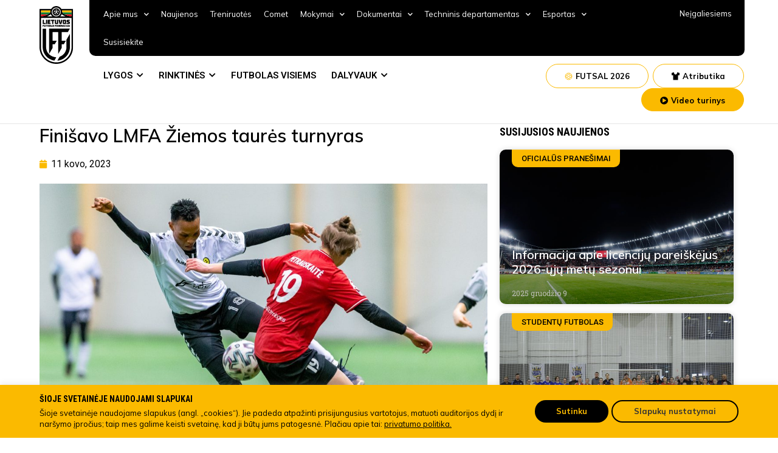

--- FILE ---
content_type: text/html; charset=UTF-8
request_url: https://www.lff.lt/finisavo-lmfa-ziemos-taures-turnyras/
body_size: 50333
content:
<!doctype html>
<html lang="lt-LT" prefix="og: https://ogp.me/ns#">
<head>
<!-- Google Tag Manager -->
<script>(function(w,d,s,l,i){w[l]=w[l]||[];w[l].push({'gtm.start':
new Date().getTime(),event:'gtm.js'});var f=d.getElementsByTagName(s)[0],
j=d.createElement(s),dl=l!='dataLayer'?'&l='+l:'';j.async=true;j.src=
'https://www.googletagmanager.com/gtm.js?id='+i+dl;f.parentNode.insertBefore(j,f);
})(window,document,'script','dataLayer','GTM-TTN5JRN');</script>
<!-- End Google Tag Manager -->
	<meta charset="UTF-8">
		<meta name="viewport" content="width=device-width, initial-scale=1">
	<link rel="profile" href="https://gmpg.org/xfn/11">
	
<!-- Search Engine Optimization by Rank Math - https://s.rankmath.com/home -->
<title>Finišavo LMFA Žiemos taurės turnyras - Lietuvos futbolo federacija</title>
<meta name="description" content="Kovo 11-ąją Marijampolėje ir Vilniuje įvyko paskutinė pajėgiausių Lietuvos moterų futbolo komandų repeticija prieš pat 2023 metų šalies čempionato startą."/>
<meta name="robots" content="index, follow, max-snippet:-1, max-video-preview:-1, max-image-preview:large"/>
<link rel="canonical" href="https://www.lff.lt/finisavo-lmfa-ziemos-taures-turnyras/" />
<meta property="og:locale" content="lt_LT" />
<meta property="og:type" content="article" />
<meta property="og:title" content="Finišavo LMFA Žiemos taurės turnyras - Lietuvos futbolo federacija" />
<meta property="og:description" content="Kovo 11-ąją Marijampolėje ir Vilniuje įvyko paskutinė pajėgiausių Lietuvos moterų futbolo komandų repeticija prieš pat 2023 metų šalies čempionato startą." />
<meta property="og:url" content="https://www.lff.lt/finisavo-lmfa-ziemos-taures-turnyras/" />
<meta property="og:site_name" content="Lietuvos futbolo federacija" />
<meta property="article:section" content="Moterų varžybos" />
<meta property="og:updated_time" content="2023-03-12T21:54:58+02:00" />
<meta property="og:image" content="https://www.lff.lt/wp-content/uploads/2023/03/B09U0470-1024x683.jpg" />
<meta property="og:image:secure_url" content="https://www.lff.lt/wp-content/uploads/2023/03/B09U0470-1024x683.jpg" />
<meta property="og:image:width" content="800" />
<meta property="og:image:height" content="534" />
<meta property="og:image:alt" content="Finišavo LMFA Žiemos taurės turnyras" />
<meta property="og:image:type" content="image/jpeg" />
<meta property="article:published_time" content="2023-03-11T21:30:34+02:00" />
<meta property="article:modified_time" content="2023-03-12T21:54:58+02:00" />
<meta name="twitter:card" content="summary_large_image" />
<meta name="twitter:title" content="Finišavo LMFA Žiemos taurės turnyras - Lietuvos futbolo federacija" />
<meta name="twitter:description" content="Kovo 11-ąją Marijampolėje ir Vilniuje įvyko paskutinė pajėgiausių Lietuvos moterų futbolo komandų repeticija prieš pat 2023 metų šalies čempionato startą." />
<meta name="twitter:image" content="https://www.lff.lt/wp-content/uploads/2023/03/B09U0470-1024x683.jpg" />
<meta name="twitter:label1" content="Written by" />
<meta name="twitter:data1" content="news news" />
<meta name="twitter:label2" content="Time to read" />
<meta name="twitter:data2" content="1 minute" />
<script type="application/ld+json" class="rank-math-schema">{"@context":"https://schema.org","@graph":[{"@type":"Organization","@id":"https://www.lff.lt/#organization","name":"Lietuvos futbolo federacija","logo":{"@type":"ImageObject","@id":"https://www.lff.lt/#logo","url":"https://www.lff.lt/wp-content/uploads/2022/05/LOGO.svg","contentUrl":"https://www.lff.lt/wp-content/uploads/2022/05/LOGO.svg","caption":"Lietuvos futbolo federacija","inLanguage":"lt-LT"}},{"@type":"WebSite","@id":"https://www.lff.lt/#website","url":"https://www.lff.lt","name":"Lietuvos futbolo federacija","publisher":{"@id":"https://www.lff.lt/#organization"},"inLanguage":"lt-LT"},{"@type":"ImageObject","@id":"https://www.lff.lt/wp-content/uploads/2023/03/B09U0470.jpg","url":"https://www.lff.lt/wp-content/uploads/2023/03/B09U0470.jpg","width":"2048","height":"1365","inLanguage":"lt-LT"},{"@type":"WebPage","@id":"https://www.lff.lt/finisavo-lmfa-ziemos-taures-turnyras/#webpage","url":"https://www.lff.lt/finisavo-lmfa-ziemos-taures-turnyras/","name":"Fini\u0161avo LMFA \u017diemos taur\u0117s turnyras - Lietuvos futbolo federacija","datePublished":"2023-03-11T21:30:34+02:00","dateModified":"2023-03-12T21:54:58+02:00","isPartOf":{"@id":"https://www.lff.lt/#website"},"primaryImageOfPage":{"@id":"https://www.lff.lt/wp-content/uploads/2023/03/B09U0470.jpg"},"inLanguage":"lt-LT"},{"@type":"Person","@id":"https://www.lff.lt/author/news/","name":"news news","url":"https://www.lff.lt/author/news/","image":{"@type":"ImageObject","@id":"https://secure.gravatar.com/avatar/bffd39128b3bfb40af95e903fcbe9ab8?s=96&amp;d=mm&amp;r=g","url":"https://secure.gravatar.com/avatar/bffd39128b3bfb40af95e903fcbe9ab8?s=96&amp;d=mm&amp;r=g","caption":"news news","inLanguage":"lt-LT"},"worksFor":{"@id":"https://www.lff.lt/#organization"}},{"@type":"BlogPosting","headline":"Fini\u0161avo LMFA \u017diemos taur\u0117s turnyras - Lietuvos futbolo federacija","datePublished":"2023-03-11T21:30:34+02:00","dateModified":"2023-03-12T21:54:58+02:00","articleSection":"Moter\u0173 futbolas, Moter\u0173 var\u017eybos","author":{"@id":"https://www.lff.lt/author/news/"},"publisher":{"@id":"https://www.lff.lt/#organization"},"description":"Kovo 11-\u0105j\u0105 Marijampol\u0117je ir Vilniuje \u012fvyko paskutin\u0117 paj\u0117giausi\u0173 Lietuvos moter\u0173 futbolo komand\u0173 repeticija prie\u0161 pat 2023 met\u0173 \u0161alies \u010dempionato start\u0105.","name":"Fini\u0161avo LMFA \u017diemos taur\u0117s turnyras - Lietuvos futbolo federacija","@id":"https://www.lff.lt/finisavo-lmfa-ziemos-taures-turnyras/#richSnippet","isPartOf":{"@id":"https://www.lff.lt/finisavo-lmfa-ziemos-taures-turnyras/#webpage"},"image":{"@id":"https://www.lff.lt/wp-content/uploads/2023/03/B09U0470.jpg"},"inLanguage":"lt-LT","mainEntityOfPage":{"@id":"https://www.lff.lt/finisavo-lmfa-ziemos-taures-turnyras/#webpage"}}]}</script>
<!-- /Rank Math WordPress SEO plugin -->

<link rel='dns-prefetch' href='//s.w.org' />
<link rel="alternate" type="application/rss+xml" title="Lietuvos futbolo federacija &raquo; Įrašų RSS srautas" href="https://www.lff.lt/feed/" />
<link rel="alternate" type="application/rss+xml" title="Lietuvos futbolo federacija &raquo; Komentarų RSS srautas" href="https://www.lff.lt/comments/feed/" />
<script type="text/javascript">
window._wpemojiSettings = {"baseUrl":"https:\/\/s.w.org\/images\/core\/emoji\/14.0.0\/72x72\/","ext":".png","svgUrl":"https:\/\/s.w.org\/images\/core\/emoji\/14.0.0\/svg\/","svgExt":".svg","source":{"concatemoji":"https:\/\/www.lff.lt\/wp-includes\/js\/wp-emoji-release.min.js?ver=6.0.2"}};
/*! This file is auto-generated */
!function(e,a,t){var n,r,o,i=a.createElement("canvas"),p=i.getContext&&i.getContext("2d");function s(e,t){var a=String.fromCharCode,e=(p.clearRect(0,0,i.width,i.height),p.fillText(a.apply(this,e),0,0),i.toDataURL());return p.clearRect(0,0,i.width,i.height),p.fillText(a.apply(this,t),0,0),e===i.toDataURL()}function c(e){var t=a.createElement("script");t.src=e,t.defer=t.type="text/javascript",a.getElementsByTagName("head")[0].appendChild(t)}for(o=Array("flag","emoji"),t.supports={everything:!0,everythingExceptFlag:!0},r=0;r<o.length;r++)t.supports[o[r]]=function(e){if(!p||!p.fillText)return!1;switch(p.textBaseline="top",p.font="600 32px Arial",e){case"flag":return s([127987,65039,8205,9895,65039],[127987,65039,8203,9895,65039])?!1:!s([55356,56826,55356,56819],[55356,56826,8203,55356,56819])&&!s([55356,57332,56128,56423,56128,56418,56128,56421,56128,56430,56128,56423,56128,56447],[55356,57332,8203,56128,56423,8203,56128,56418,8203,56128,56421,8203,56128,56430,8203,56128,56423,8203,56128,56447]);case"emoji":return!s([129777,127995,8205,129778,127999],[129777,127995,8203,129778,127999])}return!1}(o[r]),t.supports.everything=t.supports.everything&&t.supports[o[r]],"flag"!==o[r]&&(t.supports.everythingExceptFlag=t.supports.everythingExceptFlag&&t.supports[o[r]]);t.supports.everythingExceptFlag=t.supports.everythingExceptFlag&&!t.supports.flag,t.DOMReady=!1,t.readyCallback=function(){t.DOMReady=!0},t.supports.everything||(n=function(){t.readyCallback()},a.addEventListener?(a.addEventListener("DOMContentLoaded",n,!1),e.addEventListener("load",n,!1)):(e.attachEvent("onload",n),a.attachEvent("onreadystatechange",function(){"complete"===a.readyState&&t.readyCallback()})),(e=t.source||{}).concatemoji?c(e.concatemoji):e.wpemoji&&e.twemoji&&(c(e.twemoji),c(e.wpemoji)))}(window,document,window._wpemojiSettings);
</script>
<style type="text/css">
img.wp-smiley,
img.emoji {
	display: inline !important;
	border: none !important;
	box-shadow: none !important;
	height: 1em !important;
	width: 1em !important;
	margin: 0 0.07em !important;
	vertical-align: -0.1em !important;
	background: none !important;
	padding: 0 !important;
}
</style>
	<link rel='stylesheet' id='wp-block-library-css'  href='https://www.lff.lt/wp-includes/css/dist/block-library/style.min.css?ver=6.0.2' type='text/css' media='all' />
<link rel='stylesheet' id='wc-blocks-vendors-style-css'  href='https://www.lff.lt/wp-content/plugins/woocommerce/packages/woocommerce-blocks/build/wc-blocks-vendors-style.css?ver=7.4.3' type='text/css' media='all' />
<link rel='stylesheet' id='wc-blocks-style-css'  href='https://www.lff.lt/wp-content/plugins/woocommerce/packages/woocommerce-blocks/build/wc-blocks-style.css?ver=7.4.3' type='text/css' media='all' />
<style id='global-styles-inline-css' type='text/css'>
body{--wp--preset--color--black: #000000;--wp--preset--color--cyan-bluish-gray: #abb8c3;--wp--preset--color--white: #ffffff;--wp--preset--color--pale-pink: #f78da7;--wp--preset--color--vivid-red: #cf2e2e;--wp--preset--color--luminous-vivid-orange: #ff6900;--wp--preset--color--luminous-vivid-amber: #fcb900;--wp--preset--color--light-green-cyan: #7bdcb5;--wp--preset--color--vivid-green-cyan: #00d084;--wp--preset--color--pale-cyan-blue: #8ed1fc;--wp--preset--color--vivid-cyan-blue: #0693e3;--wp--preset--color--vivid-purple: #9b51e0;--wp--preset--gradient--vivid-cyan-blue-to-vivid-purple: linear-gradient(135deg,rgba(6,147,227,1) 0%,rgb(155,81,224) 100%);--wp--preset--gradient--light-green-cyan-to-vivid-green-cyan: linear-gradient(135deg,rgb(122,220,180) 0%,rgb(0,208,130) 100%);--wp--preset--gradient--luminous-vivid-amber-to-luminous-vivid-orange: linear-gradient(135deg,rgba(252,185,0,1) 0%,rgba(255,105,0,1) 100%);--wp--preset--gradient--luminous-vivid-orange-to-vivid-red: linear-gradient(135deg,rgba(255,105,0,1) 0%,rgb(207,46,46) 100%);--wp--preset--gradient--very-light-gray-to-cyan-bluish-gray: linear-gradient(135deg,rgb(238,238,238) 0%,rgb(169,184,195) 100%);--wp--preset--gradient--cool-to-warm-spectrum: linear-gradient(135deg,rgb(74,234,220) 0%,rgb(151,120,209) 20%,rgb(207,42,186) 40%,rgb(238,44,130) 60%,rgb(251,105,98) 80%,rgb(254,248,76) 100%);--wp--preset--gradient--blush-light-purple: linear-gradient(135deg,rgb(255,206,236) 0%,rgb(152,150,240) 100%);--wp--preset--gradient--blush-bordeaux: linear-gradient(135deg,rgb(254,205,165) 0%,rgb(254,45,45) 50%,rgb(107,0,62) 100%);--wp--preset--gradient--luminous-dusk: linear-gradient(135deg,rgb(255,203,112) 0%,rgb(199,81,192) 50%,rgb(65,88,208) 100%);--wp--preset--gradient--pale-ocean: linear-gradient(135deg,rgb(255,245,203) 0%,rgb(182,227,212) 50%,rgb(51,167,181) 100%);--wp--preset--gradient--electric-grass: linear-gradient(135deg,rgb(202,248,128) 0%,rgb(113,206,126) 100%);--wp--preset--gradient--midnight: linear-gradient(135deg,rgb(2,3,129) 0%,rgb(40,116,252) 100%);--wp--preset--duotone--dark-grayscale: url('#wp-duotone-dark-grayscale');--wp--preset--duotone--grayscale: url('#wp-duotone-grayscale');--wp--preset--duotone--purple-yellow: url('#wp-duotone-purple-yellow');--wp--preset--duotone--blue-red: url('#wp-duotone-blue-red');--wp--preset--duotone--midnight: url('#wp-duotone-midnight');--wp--preset--duotone--magenta-yellow: url('#wp-duotone-magenta-yellow');--wp--preset--duotone--purple-green: url('#wp-duotone-purple-green');--wp--preset--duotone--blue-orange: url('#wp-duotone-blue-orange');--wp--preset--font-size--small: 13px;--wp--preset--font-size--medium: 20px;--wp--preset--font-size--large: 36px;--wp--preset--font-size--x-large: 42px;}.has-black-color{color: var(--wp--preset--color--black) !important;}.has-cyan-bluish-gray-color{color: var(--wp--preset--color--cyan-bluish-gray) !important;}.has-white-color{color: var(--wp--preset--color--white) !important;}.has-pale-pink-color{color: var(--wp--preset--color--pale-pink) !important;}.has-vivid-red-color{color: var(--wp--preset--color--vivid-red) !important;}.has-luminous-vivid-orange-color{color: var(--wp--preset--color--luminous-vivid-orange) !important;}.has-luminous-vivid-amber-color{color: var(--wp--preset--color--luminous-vivid-amber) !important;}.has-light-green-cyan-color{color: var(--wp--preset--color--light-green-cyan) !important;}.has-vivid-green-cyan-color{color: var(--wp--preset--color--vivid-green-cyan) !important;}.has-pale-cyan-blue-color{color: var(--wp--preset--color--pale-cyan-blue) !important;}.has-vivid-cyan-blue-color{color: var(--wp--preset--color--vivid-cyan-blue) !important;}.has-vivid-purple-color{color: var(--wp--preset--color--vivid-purple) !important;}.has-black-background-color{background-color: var(--wp--preset--color--black) !important;}.has-cyan-bluish-gray-background-color{background-color: var(--wp--preset--color--cyan-bluish-gray) !important;}.has-white-background-color{background-color: var(--wp--preset--color--white) !important;}.has-pale-pink-background-color{background-color: var(--wp--preset--color--pale-pink) !important;}.has-vivid-red-background-color{background-color: var(--wp--preset--color--vivid-red) !important;}.has-luminous-vivid-orange-background-color{background-color: var(--wp--preset--color--luminous-vivid-orange) !important;}.has-luminous-vivid-amber-background-color{background-color: var(--wp--preset--color--luminous-vivid-amber) !important;}.has-light-green-cyan-background-color{background-color: var(--wp--preset--color--light-green-cyan) !important;}.has-vivid-green-cyan-background-color{background-color: var(--wp--preset--color--vivid-green-cyan) !important;}.has-pale-cyan-blue-background-color{background-color: var(--wp--preset--color--pale-cyan-blue) !important;}.has-vivid-cyan-blue-background-color{background-color: var(--wp--preset--color--vivid-cyan-blue) !important;}.has-vivid-purple-background-color{background-color: var(--wp--preset--color--vivid-purple) !important;}.has-black-border-color{border-color: var(--wp--preset--color--black) !important;}.has-cyan-bluish-gray-border-color{border-color: var(--wp--preset--color--cyan-bluish-gray) !important;}.has-white-border-color{border-color: var(--wp--preset--color--white) !important;}.has-pale-pink-border-color{border-color: var(--wp--preset--color--pale-pink) !important;}.has-vivid-red-border-color{border-color: var(--wp--preset--color--vivid-red) !important;}.has-luminous-vivid-orange-border-color{border-color: var(--wp--preset--color--luminous-vivid-orange) !important;}.has-luminous-vivid-amber-border-color{border-color: var(--wp--preset--color--luminous-vivid-amber) !important;}.has-light-green-cyan-border-color{border-color: var(--wp--preset--color--light-green-cyan) !important;}.has-vivid-green-cyan-border-color{border-color: var(--wp--preset--color--vivid-green-cyan) !important;}.has-pale-cyan-blue-border-color{border-color: var(--wp--preset--color--pale-cyan-blue) !important;}.has-vivid-cyan-blue-border-color{border-color: var(--wp--preset--color--vivid-cyan-blue) !important;}.has-vivid-purple-border-color{border-color: var(--wp--preset--color--vivid-purple) !important;}.has-vivid-cyan-blue-to-vivid-purple-gradient-background{background: var(--wp--preset--gradient--vivid-cyan-blue-to-vivid-purple) !important;}.has-light-green-cyan-to-vivid-green-cyan-gradient-background{background: var(--wp--preset--gradient--light-green-cyan-to-vivid-green-cyan) !important;}.has-luminous-vivid-amber-to-luminous-vivid-orange-gradient-background{background: var(--wp--preset--gradient--luminous-vivid-amber-to-luminous-vivid-orange) !important;}.has-luminous-vivid-orange-to-vivid-red-gradient-background{background: var(--wp--preset--gradient--luminous-vivid-orange-to-vivid-red) !important;}.has-very-light-gray-to-cyan-bluish-gray-gradient-background{background: var(--wp--preset--gradient--very-light-gray-to-cyan-bluish-gray) !important;}.has-cool-to-warm-spectrum-gradient-background{background: var(--wp--preset--gradient--cool-to-warm-spectrum) !important;}.has-blush-light-purple-gradient-background{background: var(--wp--preset--gradient--blush-light-purple) !important;}.has-blush-bordeaux-gradient-background{background: var(--wp--preset--gradient--blush-bordeaux) !important;}.has-luminous-dusk-gradient-background{background: var(--wp--preset--gradient--luminous-dusk) !important;}.has-pale-ocean-gradient-background{background: var(--wp--preset--gradient--pale-ocean) !important;}.has-electric-grass-gradient-background{background: var(--wp--preset--gradient--electric-grass) !important;}.has-midnight-gradient-background{background: var(--wp--preset--gradient--midnight) !important;}.has-small-font-size{font-size: var(--wp--preset--font-size--small) !important;}.has-medium-font-size{font-size: var(--wp--preset--font-size--medium) !important;}.has-large-font-size{font-size: var(--wp--preset--font-size--large) !important;}.has-x-large-font-size{font-size: var(--wp--preset--font-size--x-large) !important;}
</style>
<link rel='stylesheet' id='cpsh-shortcodes-css'  href='https://www.lff.lt/wp-content/plugins/column-shortcodes//assets/css/shortcodes.css?ver=1.0.1' type='text/css' media='all' />
<link rel='stylesheet' id='contact-form-7-css'  href='https://www.lff.lt/wp-content/plugins/contact-form-7/includes/css/styles.css?ver=5.6.3' type='text/css' media='all' />
<link rel='stylesheet' id='cookie-law-info-css'  href='https://www.lff.lt/wp-content/plugins/cookie-law-info/public/css/cookie-law-info-public.css?ver=2.1.2' type='text/css' media='all' />
<link rel='stylesheet' id='cookie-law-info-gdpr-css'  href='https://www.lff.lt/wp-content/plugins/cookie-law-info/public/css/cookie-law-info-gdpr.css?ver=2.1.2' type='text/css' media='all' />
<link rel='stylesheet' id='woocommerce-layout-css'  href='https://www.lff.lt/wp-content/plugins/woocommerce/assets/css/woocommerce-layout.css?ver=6.5.1' type='text/css' media='all' />
<link rel='stylesheet' id='woocommerce-smallscreen-css'  href='https://www.lff.lt/wp-content/plugins/woocommerce/assets/css/woocommerce-smallscreen.css?ver=6.5.1' type='text/css' media='only screen and (max-width: 768px)' />
<link rel='stylesheet' id='woocommerce-general-css'  href='https://www.lff.lt/wp-content/plugins/woocommerce/assets/css/woocommerce.css?ver=6.5.1' type='text/css' media='all' />
<style id='woocommerce-inline-inline-css' type='text/css'>
.woocommerce form .form-row .required { visibility: visible; }
</style>
<link rel='stylesheet' id='bookly-ladda.min.css-css'  href='https://www.lff.lt/wp-content/plugins/bookly-responsive-appointment-booking-tool/frontend/resources/css/ladda.min.css?ver=20.9' type='text/css' media='all' />
<link rel='stylesheet' id='bookly-picker.classic.css-css'  href='https://www.lff.lt/wp-content/plugins/bookly-responsive-appointment-booking-tool/frontend/resources/css/picker.classic.css?ver=20.9' type='text/css' media='all' />
<link rel='stylesheet' id='bookly-picker.classic.date.css-css'  href='https://www.lff.lt/wp-content/plugins/bookly-responsive-appointment-booking-tool/frontend/resources/css/picker.classic.date.css?ver=20.9' type='text/css' media='all' />
<link rel='stylesheet' id='bookly-intlTelInput.css-css'  href='https://www.lff.lt/wp-content/plugins/bookly-responsive-appointment-booking-tool/frontend/resources/css/intlTelInput.css?ver=20.9' type='text/css' media='all' />
<link rel='stylesheet' id='bookly-bookly-main.css-css'  href='https://www.lff.lt/wp-content/plugins/bookly-responsive-appointment-booking-tool/frontend/resources/css/bookly-main.css?ver=20.9' type='text/css' media='all' />
<link rel='stylesheet' id='hello-elementor-css'  href='https://www.lff.lt/wp-content/themes/lff/style.min.css?ver=9.7' type='text/css' media='all' />
<link rel='stylesheet' id='hello-elementor-theme-style-css'  href='https://www.lff.lt/wp-content/themes/lff/theme.min.css?ver=9.7' type='text/css' media='all' />
<link rel='stylesheet' id='elementor-frontend-css'  href='https://www.lff.lt/wp-content/plugins/elementor/assets/css/frontend-lite.min.css?ver=3.6.5' type='text/css' media='all' />
<link rel='stylesheet' id='elementor-post-6-css'  href='https://www.lff.lt/wp-content/uploads/elementor/css/post-6.css?ver=1754487947' type='text/css' media='all' />
<link rel='stylesheet' id='elementor-icons-css'  href='https://www.lff.lt/wp-content/plugins/elementor/assets/lib/eicons/css/elementor-icons.min.css?ver=5.15.0' type='text/css' media='all' />
<link rel='stylesheet' id='elementor-pro-css'  href='https://www.lff.lt/wp-content/plugins/elementor-pro/assets/css/frontend-lite.min.css?ver=3.6.4' type='text/css' media='all' />
<link rel='stylesheet' id='elementor-global-css'  href='https://www.lff.lt/wp-content/uploads/elementor/css/global.css?ver=1754487952' type='text/css' media='all' />
<link rel='stylesheet' id='elementor-post-210-css'  href='https://www.lff.lt/wp-content/uploads/elementor/css/post-210.css?ver=1760380260' type='text/css' media='all' />
<link rel='stylesheet' id='elementor-post-12-css'  href='https://www.lff.lt/wp-content/uploads/elementor/css/post-12.css?ver=1759391076' type='text/css' media='all' />
<link rel='stylesheet' id='elementor-post-1370-css'  href='https://www.lff.lt/wp-content/uploads/elementor/css/post-1370.css?ver=1754487953' type='text/css' media='all' />
<link rel='stylesheet' id='elementor-post-21480-css'  href='https://www.lff.lt/wp-content/uploads/elementor/css/post-21480.css?ver=1754487952' type='text/css' media='all' />
<link rel='stylesheet' id='elementor-post-20914-css'  href='https://www.lff.lt/wp-content/uploads/elementor/css/post-20914.css?ver=1754487952' type='text/css' media='all' />
<link rel='stylesheet' id='pojo-a11y-css'  href='https://www.lff.lt/wp-content/plugins/pojo-accessibility/assets/css/style.min.css?ver=1.0.0' type='text/css' media='all' />
<link rel='stylesheet' id='google-fonts-1-css'  href='https://fonts.googleapis.com/css?family=Roboto+Condensed%3A100%2C100italic%2C200%2C200italic%2C300%2C300italic%2C400%2C400italic%2C500%2C500italic%2C600%2C600italic%2C700%2C700italic%2C800%2C800italic%2C900%2C900italic%7CRoboto+Slab%3A100%2C100italic%2C200%2C200italic%2C300%2C300italic%2C400%2C400italic%2C500%2C500italic%2C600%2C600italic%2C700%2C700italic%2C800%2C800italic%2C900%2C900italic%7CRoboto%3A100%2C100italic%2C200%2C200italic%2C300%2C300italic%2C400%2C400italic%2C500%2C500italic%2C600%2C600italic%2C700%2C700italic%2C800%2C800italic%2C900%2C900italic%7CMulish%3A100%2C100italic%2C200%2C200italic%2C300%2C300italic%2C400%2C400italic%2C500%2C500italic%2C600%2C600italic%2C700%2C700italic%2C800%2C800italic%2C900%2C900italic&#038;display=auto&#038;subset=latin-ext&#038;ver=6.0.2' type='text/css' media='all' />
<link rel='stylesheet' id='elementor-icons-shared-0-css'  href='https://www.lff.lt/wp-content/plugins/elementor/assets/lib/font-awesome/css/fontawesome.min.css?ver=5.15.3' type='text/css' media='all' />
<link rel='stylesheet' id='elementor-icons-fa-solid-css'  href='https://www.lff.lt/wp-content/plugins/elementor/assets/lib/font-awesome/css/solid.min.css?ver=5.15.3' type='text/css' media='all' />
<link rel='stylesheet' id='elementor-icons-fa-brands-css'  href='https://www.lff.lt/wp-content/plugins/elementor/assets/lib/font-awesome/css/brands.min.css?ver=5.15.3' type='text/css' media='all' />
<script type='text/javascript' src='https://www.lff.lt/wp-includes/js/jquery/jquery.min.js?ver=3.6.0' id='jquery-core-js'></script>
<script type='text/javascript' src='https://www.lff.lt/wp-includes/js/jquery/jquery-migrate.min.js?ver=3.3.2' id='jquery-migrate-js'></script>
<script type='text/javascript' id='cookie-law-info-js-extra'>
/* <![CDATA[ */
var Cli_Data = {"nn_cookie_ids":[],"cookielist":[],"non_necessary_cookies":[],"ccpaEnabled":"","ccpaRegionBased":"","ccpaBarEnabled":"","strictlyEnabled":["necessary","obligatoire"],"ccpaType":"gdpr","js_blocking":"1","custom_integration":"","triggerDomRefresh":"","secure_cookies":""};
var cli_cookiebar_settings = {"animate_speed_hide":"500","animate_speed_show":"500","background":"#fbba00","border":"#b1a6a6c2","border_on":"","button_1_button_colour":"#61a229","button_1_button_hover":"#4e8221","button_1_link_colour":"#fff","button_1_as_button":"1","button_1_new_win":"","button_2_button_colour":"#333","button_2_button_hover":"#292929","button_2_link_colour":"#444","button_2_as_button":"","button_2_hidebar":"","button_3_button_colour":"#dedfe0","button_3_button_hover":"#b2b2b3","button_3_link_colour":"#333333","button_3_as_button":"1","button_3_new_win":"","button_4_button_colour":"#f9f9f9","button_4_button_hover":"#c7c7c7","button_4_link_colour":"#333333","button_4_as_button":"1","button_7_button_colour":"#000000","button_7_button_hover":"#000000","button_7_link_colour":"#fbba00","button_7_as_button":"1","button_7_new_win":"","font_family":"inherit","header_fix":"","notify_animate_hide":"1","notify_animate_show":"","notify_div_id":"#cookie-law-info-bar","notify_position_horizontal":"right","notify_position_vertical":"bottom","scroll_close":"","scroll_close_reload":"","accept_close_reload":"","reject_close_reload":"","showagain_tab":"","showagain_background":"#fff","showagain_border":"#000","showagain_div_id":"#cookie-law-info-again","showagain_x_position":"100px","text":"#333333","show_once_yn":"","show_once":"10000","logging_on":"","as_popup":"","popup_overlay":"1","bar_heading_text":"","cookie_bar_as":"banner","popup_showagain_position":"bottom-right","widget_position":"left"};
var log_object = {"ajax_url":"https:\/\/www.lff.lt\/wp-admin\/admin-ajax.php"};
/* ]]> */
</script>
<script type='text/javascript' src='https://www.lff.lt/wp-content/plugins/cookie-law-info/public/js/cookie-law-info-public.js?ver=2.1.2' id='cookie-law-info-js'></script>
<script type='text/javascript' id='bookly-spin.min.js-js-extra'>
/* <![CDATA[ */
var BooklyL10nGlobal = {"csrf_token":"068b70f772","addons":[]};
/* ]]> */
</script>
<script type='text/javascript' src='https://www.lff.lt/wp-content/plugins/bookly-responsive-appointment-booking-tool/frontend/resources/js/spin.min.js?ver=20.9' id='bookly-spin.min.js-js'></script>
<script type='text/javascript' src='https://www.lff.lt/wp-content/plugins/bookly-responsive-appointment-booking-tool/frontend/resources/js/ladda.min.js?ver=20.9' id='bookly-ladda.min.js-js'></script>
<script type='text/javascript' src='https://www.lff.lt/wp-content/plugins/bookly-responsive-appointment-booking-tool/frontend/resources/js/hammer.min.js?ver=20.9' id='bookly-hammer.min.js-js'></script>
<script type='text/javascript' src='https://www.lff.lt/wp-content/plugins/bookly-responsive-appointment-booking-tool/frontend/resources/js/jquery.hammer.min.js?ver=20.9' id='bookly-jquery.hammer.min.js-js'></script>
<script type='text/javascript' src='https://www.lff.lt/wp-content/plugins/bookly-responsive-appointment-booking-tool/frontend/resources/js/picker.js?ver=20.9' id='bookly-picker.js-js'></script>
<script type='text/javascript' src='https://www.lff.lt/wp-content/plugins/bookly-responsive-appointment-booking-tool/frontend/resources/js/picker.date.js?ver=20.9' id='bookly-picker.date.js-js'></script>
<script type='text/javascript' id='bookly-bookly.min.js-js-extra'>
/* <![CDATA[ */
var BooklyL10n = {"ajaxurl":"https:\/\/www.lff.lt\/wp-admin\/admin-ajax.php","csrf_token":"068b70f772","today":"Today","months":["sausio","vasario","kovo","baland\u017eio","gegu\u017e\u0117s","bir\u017eelio","liepos","rugpj\u016b\u010dio","rugs\u0117jo","spalio","lapkri\u010dio","gruod\u017eio"],"days":["Sekmadienis","Pirmadienis","Antradienis","Tre\u010diadienis","Ketvirtadienis","Penktadienis","\u0160e\u0161tadienis"],"daysShort":["Sk","Pr","An","Tr","Kt","Pn","\u0160t"],"monthsShort":["Sau","Vas","Kov","Bal","Geg","Bir","Lie","Rgp","Rgs","Spa","Lap","Gru"],"nextMonth":"Next month","prevMonth":"Previous month","show_more":"Show more"};
/* ]]> */
</script>
<script type='text/javascript' src='https://www.lff.lt/wp-content/plugins/bookly-responsive-appointment-booking-tool/frontend/resources/js/bookly.min.js?ver=20.9' id='bookly-bookly.min.js-js'></script>
<script type='text/javascript' src='https://www.lff.lt/wp-content/plugins/bookly-responsive-appointment-booking-tool/frontend/resources/js/intlTelInput.min.js?ver=20.9' id='bookly-intlTelInput.min.js-js'></script>
<link rel="https://api.w.org/" href="https://www.lff.lt/wp-json/" /><link rel="alternate" type="application/json" href="https://www.lff.lt/wp-json/wp/v2/posts/26918" /><link rel="EditURI" type="application/rsd+xml" title="RSD" href="https://www.lff.lt/xmlrpc.php?rsd" />
<link rel="wlwmanifest" type="application/wlwmanifest+xml" href="https://www.lff.lt/wp-includes/wlwmanifest.xml" /> 
<meta name="generator" content="WordPress 6.0.2" />
<link rel='shortlink' href='https://www.lff.lt/?p=26918' />
<link rel="alternate" type="application/json+oembed" href="https://www.lff.lt/wp-json/oembed/1.0/embed?url=https%3A%2F%2Fwww.lff.lt%2Ffinisavo-lmfa-ziemos-taures-turnyras%2F" />
<link rel="alternate" type="text/xml+oembed" href="https://www.lff.lt/wp-json/oembed/1.0/embed?url=https%3A%2F%2Fwww.lff.lt%2Ffinisavo-lmfa-ziemos-taures-turnyras%2F&#038;format=xml" />
	<noscript><style>.woocommerce-product-gallery{ opacity: 1 !important; }</style></noscript>
	<style type="text/css">
#pojo-a11y-toolbar .pojo-a11y-toolbar-toggle a{ background-color: #4054b2;	color: #ffffff;}
#pojo-a11y-toolbar .pojo-a11y-toolbar-overlay, #pojo-a11y-toolbar .pojo-a11y-toolbar-overlay ul.pojo-a11y-toolbar-items.pojo-a11y-links{ border-color: #4054b2;}
body.pojo-a11y-focusable a:focus{ outline-style: solid !important;	outline-width: 1px !important;	outline-color: #FF0000 !important;}
#pojo-a11y-toolbar{ top: 100px !important;}
#pojo-a11y-toolbar .pojo-a11y-toolbar-overlay{ background-color: #ffffff;}
#pojo-a11y-toolbar .pojo-a11y-toolbar-overlay ul.pojo-a11y-toolbar-items li.pojo-a11y-toolbar-item a, #pojo-a11y-toolbar .pojo-a11y-toolbar-overlay p.pojo-a11y-toolbar-title{ color: #333333;}
#pojo-a11y-toolbar .pojo-a11y-toolbar-overlay ul.pojo-a11y-toolbar-items li.pojo-a11y-toolbar-item a.active{ background-color: #4054b2;	color: #ffffff;}
@media (max-width: 767px) { #pojo-a11y-toolbar { top: 50px !important; } }</style><meta name="generator" content="Powered by Slider Revolution 6.5.20 - responsive, Mobile-Friendly Slider Plugin for WordPress with comfortable drag and drop interface." />
<link rel="icon" href="https://www.lff.lt/wp-content/uploads/2022/05/cropped-lff-favicon-32x32.png" sizes="32x32" />
<link rel="icon" href="https://www.lff.lt/wp-content/uploads/2022/05/cropped-lff-favicon-192x192.png" sizes="192x192" />
<link rel="apple-touch-icon" href="https://www.lff.lt/wp-content/uploads/2022/05/cropped-lff-favicon-180x180.png" />
<meta name="msapplication-TileImage" content="https://www.lff.lt/wp-content/uploads/2022/05/cropped-lff-favicon-270x270.png" />
<script>function setREVStartSize(e){
			//window.requestAnimationFrame(function() {
				window.RSIW = window.RSIW===undefined ? window.innerWidth : window.RSIW;
				window.RSIH = window.RSIH===undefined ? window.innerHeight : window.RSIH;
				try {
					var pw = document.getElementById(e.c).parentNode.offsetWidth,
						newh;
					pw = pw===0 || isNaN(pw) ? window.RSIW : pw;
					e.tabw = e.tabw===undefined ? 0 : parseInt(e.tabw);
					e.thumbw = e.thumbw===undefined ? 0 : parseInt(e.thumbw);
					e.tabh = e.tabh===undefined ? 0 : parseInt(e.tabh);
					e.thumbh = e.thumbh===undefined ? 0 : parseInt(e.thumbh);
					e.tabhide = e.tabhide===undefined ? 0 : parseInt(e.tabhide);
					e.thumbhide = e.thumbhide===undefined ? 0 : parseInt(e.thumbhide);
					e.mh = e.mh===undefined || e.mh=="" || e.mh==="auto" ? 0 : parseInt(e.mh,0);
					if(e.layout==="fullscreen" || e.l==="fullscreen")
						newh = Math.max(e.mh,window.RSIH);
					else{
						e.gw = Array.isArray(e.gw) ? e.gw : [e.gw];
						for (var i in e.rl) if (e.gw[i]===undefined || e.gw[i]===0) e.gw[i] = e.gw[i-1];
						e.gh = e.el===undefined || e.el==="" || (Array.isArray(e.el) && e.el.length==0)? e.gh : e.el;
						e.gh = Array.isArray(e.gh) ? e.gh : [e.gh];
						for (var i in e.rl) if (e.gh[i]===undefined || e.gh[i]===0) e.gh[i] = e.gh[i-1];
											
						var nl = new Array(e.rl.length),
							ix = 0,
							sl;
						e.tabw = e.tabhide>=pw ? 0 : e.tabw;
						e.thumbw = e.thumbhide>=pw ? 0 : e.thumbw;
						e.tabh = e.tabhide>=pw ? 0 : e.tabh;
						e.thumbh = e.thumbhide>=pw ? 0 : e.thumbh;
						for (var i in e.rl) nl[i] = e.rl[i]<window.RSIW ? 0 : e.rl[i];
						sl = nl[0];
						for (var i in nl) if (sl>nl[i] && nl[i]>0) { sl = nl[i]; ix=i;}
						var m = pw>(e.gw[ix]+e.tabw+e.thumbw) ? 1 : (pw-(e.tabw+e.thumbw)) / (e.gw[ix]);
						newh =  (e.gh[ix] * m) + (e.tabh + e.thumbh);
					}
					var el = document.getElementById(e.c);
					if (el!==null && el) el.style.height = newh+"px";
					el = document.getElementById(e.c+"_wrapper");
					if (el!==null && el) {
						el.style.height = newh+"px";
						el.style.display = "block";
					}
				} catch(e){
					console.log("Failure at Presize of Slider:" + e)
				}
			//});
		  };</script>
		<style type="text/css" id="wp-custom-css">
			.elementor-location-footer a:hover span {
    color: #ffffff !important;
}

.team-photo img {
    width: 100%;
    height: 300px;
    object-fit: cover;
    object-position: center;
    border-radius: 10px; /* Optional: rounded corners */
}
		</style>
			<link rel="stylesheet" type="text/css" href="https://www.lff.lt/wp-content/themes/lff/assets/slick/slick.css"/>
	<script src="https://www.lff.lt/wp-content/themes/lff/assets/slick/slick.min.js"></script>
	 <link rel="stylesheet" type="text/css" href="https://www.lff.lt/wp-content/themes/lff/assets/daterangepicker/daterangepicker.css"/>
	<script src="https://www.lff.lt/wp-content/themes/lff/assets/daterangepicker/moment.min.js"></script>
	<script src="https://www.lff.lt/wp-content/themes/lff/assets/daterangepicker/daterangepicker.js"></script>

  
</head>
<body class="post-template-default single single-post postid-26918 single-format-standard wp-custom-logo theme-lff woocommerce-no-js elementor-default elementor-kit-6 elementor-page-1370">
<!-- Google Tag Manager (noscript) -->
<noscript><iframe src="https://www.googletagmanager.com/ns.html?id=GTM-TTN5JRN"
height="0" width="0" style="display:none;visibility:hidden"></iframe></noscript>
<!-- End Google Tag Manager (noscript) -->
<svg xmlns="http://www.w3.org/2000/svg" viewBox="0 0 0 0" width="0" height="0" focusable="false" role="none" style="visibility: hidden; position: absolute; left: -9999px; overflow: hidden;" ><defs><filter id="wp-duotone-dark-grayscale"><feColorMatrix color-interpolation-filters="sRGB" type="matrix" values=" .299 .587 .114 0 0 .299 .587 .114 0 0 .299 .587 .114 0 0 .299 .587 .114 0 0 " /><feComponentTransfer color-interpolation-filters="sRGB" ><feFuncR type="table" tableValues="0 0.49803921568627" /><feFuncG type="table" tableValues="0 0.49803921568627" /><feFuncB type="table" tableValues="0 0.49803921568627" /><feFuncA type="table" tableValues="1 1" /></feComponentTransfer><feComposite in2="SourceGraphic" operator="in" /></filter></defs></svg><svg xmlns="http://www.w3.org/2000/svg" viewBox="0 0 0 0" width="0" height="0" focusable="false" role="none" style="visibility: hidden; position: absolute; left: -9999px; overflow: hidden;" ><defs><filter id="wp-duotone-grayscale"><feColorMatrix color-interpolation-filters="sRGB" type="matrix" values=" .299 .587 .114 0 0 .299 .587 .114 0 0 .299 .587 .114 0 0 .299 .587 .114 0 0 " /><feComponentTransfer color-interpolation-filters="sRGB" ><feFuncR type="table" tableValues="0 1" /><feFuncG type="table" tableValues="0 1" /><feFuncB type="table" tableValues="0 1" /><feFuncA type="table" tableValues="1 1" /></feComponentTransfer><feComposite in2="SourceGraphic" operator="in" /></filter></defs></svg><svg xmlns="http://www.w3.org/2000/svg" viewBox="0 0 0 0" width="0" height="0" focusable="false" role="none" style="visibility: hidden; position: absolute; left: -9999px; overflow: hidden;" ><defs><filter id="wp-duotone-purple-yellow"><feColorMatrix color-interpolation-filters="sRGB" type="matrix" values=" .299 .587 .114 0 0 .299 .587 .114 0 0 .299 .587 .114 0 0 .299 .587 .114 0 0 " /><feComponentTransfer color-interpolation-filters="sRGB" ><feFuncR type="table" tableValues="0.54901960784314 0.98823529411765" /><feFuncG type="table" tableValues="0 1" /><feFuncB type="table" tableValues="0.71764705882353 0.25490196078431" /><feFuncA type="table" tableValues="1 1" /></feComponentTransfer><feComposite in2="SourceGraphic" operator="in" /></filter></defs></svg><svg xmlns="http://www.w3.org/2000/svg" viewBox="0 0 0 0" width="0" height="0" focusable="false" role="none" style="visibility: hidden; position: absolute; left: -9999px; overflow: hidden;" ><defs><filter id="wp-duotone-blue-red"><feColorMatrix color-interpolation-filters="sRGB" type="matrix" values=" .299 .587 .114 0 0 .299 .587 .114 0 0 .299 .587 .114 0 0 .299 .587 .114 0 0 " /><feComponentTransfer color-interpolation-filters="sRGB" ><feFuncR type="table" tableValues="0 1" /><feFuncG type="table" tableValues="0 0.27843137254902" /><feFuncB type="table" tableValues="0.5921568627451 0.27843137254902" /><feFuncA type="table" tableValues="1 1" /></feComponentTransfer><feComposite in2="SourceGraphic" operator="in" /></filter></defs></svg><svg xmlns="http://www.w3.org/2000/svg" viewBox="0 0 0 0" width="0" height="0" focusable="false" role="none" style="visibility: hidden; position: absolute; left: -9999px; overflow: hidden;" ><defs><filter id="wp-duotone-midnight"><feColorMatrix color-interpolation-filters="sRGB" type="matrix" values=" .299 .587 .114 0 0 .299 .587 .114 0 0 .299 .587 .114 0 0 .299 .587 .114 0 0 " /><feComponentTransfer color-interpolation-filters="sRGB" ><feFuncR type="table" tableValues="0 0" /><feFuncG type="table" tableValues="0 0.64705882352941" /><feFuncB type="table" tableValues="0 1" /><feFuncA type="table" tableValues="1 1" /></feComponentTransfer><feComposite in2="SourceGraphic" operator="in" /></filter></defs></svg><svg xmlns="http://www.w3.org/2000/svg" viewBox="0 0 0 0" width="0" height="0" focusable="false" role="none" style="visibility: hidden; position: absolute; left: -9999px; overflow: hidden;" ><defs><filter id="wp-duotone-magenta-yellow"><feColorMatrix color-interpolation-filters="sRGB" type="matrix" values=" .299 .587 .114 0 0 .299 .587 .114 0 0 .299 .587 .114 0 0 .299 .587 .114 0 0 " /><feComponentTransfer color-interpolation-filters="sRGB" ><feFuncR type="table" tableValues="0.78039215686275 1" /><feFuncG type="table" tableValues="0 0.94901960784314" /><feFuncB type="table" tableValues="0.35294117647059 0.47058823529412" /><feFuncA type="table" tableValues="1 1" /></feComponentTransfer><feComposite in2="SourceGraphic" operator="in" /></filter></defs></svg><svg xmlns="http://www.w3.org/2000/svg" viewBox="0 0 0 0" width="0" height="0" focusable="false" role="none" style="visibility: hidden; position: absolute; left: -9999px; overflow: hidden;" ><defs><filter id="wp-duotone-purple-green"><feColorMatrix color-interpolation-filters="sRGB" type="matrix" values=" .299 .587 .114 0 0 .299 .587 .114 0 0 .299 .587 .114 0 0 .299 .587 .114 0 0 " /><feComponentTransfer color-interpolation-filters="sRGB" ><feFuncR type="table" tableValues="0.65098039215686 0.40392156862745" /><feFuncG type="table" tableValues="0 1" /><feFuncB type="table" tableValues="0.44705882352941 0.4" /><feFuncA type="table" tableValues="1 1" /></feComponentTransfer><feComposite in2="SourceGraphic" operator="in" /></filter></defs></svg><svg xmlns="http://www.w3.org/2000/svg" viewBox="0 0 0 0" width="0" height="0" focusable="false" role="none" style="visibility: hidden; position: absolute; left: -9999px; overflow: hidden;" ><defs><filter id="wp-duotone-blue-orange"><feColorMatrix color-interpolation-filters="sRGB" type="matrix" values=" .299 .587 .114 0 0 .299 .587 .114 0 0 .299 .587 .114 0 0 .299 .587 .114 0 0 " /><feComponentTransfer color-interpolation-filters="sRGB" ><feFuncR type="table" tableValues="0.098039215686275 1" /><feFuncG type="table" tableValues="0 0.66274509803922" /><feFuncB type="table" tableValues="0.84705882352941 0.41960784313725" /><feFuncA type="table" tableValues="1 1" /></feComponentTransfer><feComposite in2="SourceGraphic" operator="in" /></filter></defs></svg>		<div data-elementor-type="header" data-elementor-id="210" class="elementor elementor-210 elementor-location-header">
								<section class="elementor-section elementor-top-section elementor-element elementor-element-5cf22c4 elementor-hidden-mobile elementor-section-boxed elementor-section-height-default elementor-section-height-default" data-id="5cf22c4" data-element_type="section" data-settings="{&quot;background_background&quot;:&quot;classic&quot;,&quot;sticky&quot;:&quot;top&quot;,&quot;sticky_effects_offset&quot;:50,&quot;background_motion_fx_motion_fx_scrolling&quot;:&quot;yes&quot;,&quot;motion_fx_motion_fx_scrolling&quot;:&quot;yes&quot;,&quot;background_motion_fx_devices&quot;:[&quot;desktop&quot;,&quot;tablet&quot;,&quot;mobile&quot;],&quot;motion_fx_devices&quot;:[&quot;desktop&quot;,&quot;tablet&quot;,&quot;mobile&quot;],&quot;sticky_on&quot;:[&quot;desktop&quot;,&quot;tablet&quot;,&quot;mobile&quot;],&quot;sticky_offset&quot;:0}">
						<div class="elementor-container elementor-column-gap-default">
					<div class="elementor-column elementor-col-50 elementor-top-column elementor-element elementor-element-9efc49c" data-id="9efc49c" data-element_type="column">
			<div class="elementor-widget-wrap elementor-element-populated">
								<div class="elementor-element elementor-element-a6e650c elementor-widget elementor-widget-image" data-id="a6e650c" data-element_type="widget" data-widget_type="image.default">
				<div class="elementor-widget-container">
			<style>/*! elementor - v3.6.5 - 27-04-2022 */
.elementor-widget-image{text-align:center}.elementor-widget-image a{display:inline-block}.elementor-widget-image a img[src$=".svg"]{width:48px}.elementor-widget-image img{vertical-align:middle;display:inline-block}</style>													<a href="/">
							<img width="56" height="95" src="https://www.lff.lt/wp-content/uploads/2022/05/LOGO.svg" class="attachment-large size-large" alt="" loading="lazy" />								</a>
															</div>
				</div>
					</div>
		</div>
				<div class="elementor-column elementor-col-50 elementor-top-column elementor-element elementor-element-6160f13" data-id="6160f13" data-element_type="column">
			<div class="elementor-widget-wrap elementor-element-populated">
								<section class="elementor-section elementor-inner-section elementor-element elementor-element-eacc85d elementor-section-boxed elementor-section-height-default elementor-section-height-default" data-id="eacc85d" data-element_type="section" data-settings="{&quot;background_background&quot;:&quot;classic&quot;}">
						<div class="elementor-container elementor-column-gap-default">
					<div class="elementor-column elementor-col-50 elementor-inner-column elementor-element elementor-element-2582d35" data-id="2582d35" data-element_type="column">
			<div class="elementor-widget-wrap elementor-element-populated">
								<div class="elementor-element elementor-element-69f10b4 elementor-nav-menu--dropdown-mobile elementor-nav-menu__text-align-aside elementor-nav-menu--toggle elementor-nav-menu--burger elementor-widget elementor-widget-nav-menu" data-id="69f10b4" data-element_type="widget" data-settings="{&quot;submenu_icon&quot;:{&quot;value&quot;:&quot;&lt;i class=\&quot;fas fa-chevron-down\&quot;&gt;&lt;\/i&gt;&quot;,&quot;library&quot;:&quot;fa-solid&quot;},&quot;layout&quot;:&quot;horizontal&quot;,&quot;toggle&quot;:&quot;burger&quot;}" data-widget_type="nav-menu.default">
				<div class="elementor-widget-container">
			<link rel="stylesheet" href="https://www.lff.lt/wp-content/plugins/elementor-pro/assets/css/widget-nav-menu.min.css">			<nav migration_allowed="1" migrated="0" role="navigation" class="elementor-nav-menu--main elementor-nav-menu__container elementor-nav-menu--layout-horizontal e--pointer-underline e--animation-fade">
				<ul id="menu-1-69f10b4" class="elementor-nav-menu"><li class="menu-item menu-item-type-post_type menu-item-object-page menu-item-has-children menu-item-245"><a href="https://www.lff.lt/apie-mus/" class="elementor-item">Apie mus</a>
<ul class="sub-menu elementor-nav-menu--dropdown">
	<li class="menu-item menu-item-type-post_type menu-item-object-page menu-item-1052"><a href="https://www.lff.lt/veikla/" class="elementor-sub-item">Veikla</a></li>
	<li class="menu-item menu-item-type-post_type menu-item-object-page menu-item-1311"><a href="https://www.lff.lt/strategija/" class="elementor-sub-item">Strategija</a></li>
	<li class="menu-item menu-item-type-post_type menu-item-object-page menu-item-1156"><a href="https://www.lff.lt/struktura/" class="elementor-sub-item">Struktūra</a></li>
	<li class="menu-item menu-item-type-post_type menu-item-object-page menu-item-1721"><a href="https://www.lff.lt/asociacijos/" class="elementor-sub-item">Asociacijos</a></li>
	<li class="menu-item menu-item-type-post_type menu-item-object-page menu-item-1732"><a href="https://www.lff.lt/regionai/" class="elementor-sub-item">Regionai</a></li>
	<li class="menu-item menu-item-type-post_type menu-item-object-page menu-item-28009"><a href="https://www.lff.lt/karjera/" class="elementor-sub-item">Karjera</a></li>
	<li class="menu-item menu-item-type-post_type menu-item-object-page menu-item-1376"><a href="https://www.lff.lt/stadiono-nuoma/" class="elementor-sub-item">Stadiono nuoma</a></li>
	<li class="menu-item menu-item-type-post_type menu-item-object-page menu-item-1738"><a href="https://www.lff.lt/ziniasklaidai/" class="elementor-sub-item">Žiniasklaidai</a></li>
</ul>
</li>
<li class="menu-item menu-item-type-post_type menu-item-object-page current_page_parent menu-item-250"><a href="https://www.lff.lt/naujienos/" class="elementor-item">Naujienos</a></li>
<li class="menu-item menu-item-type-custom menu-item-object-custom menu-item-247"><a target="_blank" rel="noopener" href="http://futbolotreniruotes.lt/" class="elementor-item">Treniruotės</a></li>
<li class="menu-item menu-item-type-custom menu-item-object-custom menu-item-248"><a target="_blank" rel="noopener" href="http://comet.lff.lt/" class="elementor-item">Comet</a></li>
<li class="menu-item menu-item-type-custom menu-item-object-custom menu-item-has-children menu-item-249"><a target="_blank" rel="noopener" href="#" class="elementor-item elementor-item-anchor">Mokymai</a>
<ul class="sub-menu elementor-nav-menu--dropdown">
	<li class="menu-item menu-item-type-custom menu-item-object-custom menu-item-25705"><a target="_blank" rel="noopener" href="https://education.sportradar.com/LFF_Integrity_Tutorial_Coaches/#/home" class="elementor-sub-item elementor-item-anchor">Mokymai treneriams</a></li>
	<li class="menu-item menu-item-type-custom menu-item-object-custom menu-item-25706"><a href="https://education.sportradar.com/LFFIntegrityTutorial/#/home" class="elementor-sub-item elementor-item-anchor">Mokymai žaidėjams</a></li>
</ul>
</li>
<li class="menu-item menu-item-type-post_type menu-item-object-page menu-item-has-children menu-item-246"><a href="https://www.lff.lt/dokumentai/" class="elementor-item">Dokumentai</a>
<ul class="sub-menu elementor-nav-menu--dropdown">
	<li class="menu-item menu-item-type-post_type menu-item-object-page menu-item-19920"><a href="https://www.lff.lt/dokumentai/" class="elementor-sub-item">LFF veiklos dokumentai</a></li>
	<li class="menu-item menu-item-type-post_type menu-item-object-page menu-item-19926"><a href="https://www.lff.lt/dokumentai/varzybu-nuostatai/" class="elementor-sub-item">Varžybų nuostatai</a></li>
	<li class="menu-item menu-item-type-post_type menu-item-object-page menu-item-19923"><a href="https://www.lff.lt/dokumentai/licencijavimas/" class="elementor-sub-item">Licencijavimas</a></li>
	<li class="menu-item menu-item-type-post_type menu-item-object-page menu-item-25549"><a href="https://www.lff.lt/dokumentai/sertifikavimas/" class="elementor-sub-item">Sertifikavimas</a></li>
	<li class="menu-item menu-item-type-post_type menu-item-object-page menu-item-19922"><a href="https://www.lff.lt/dokumentai/drausme/" class="elementor-sub-item">Drausmė</a></li>
	<li class="menu-item menu-item-type-post_type menu-item-object-page menu-item-43467"><a href="https://www.lff.lt/dokumentai/bendruomenei/" class="elementor-sub-item">Bendruomenei</a></li>
	<li class="menu-item menu-item-type-post_type menu-item-object-page menu-item-19921"><a href="https://www.lff.lt/dokumentai/antidopingas/" class="elementor-sub-item">Antidopingas</a></li>
	<li class="menu-item menu-item-type-post_type menu-item-object-page menu-item-19924"><a href="https://www.lff.lt/dokumentai/saziningas-zaidimas/" class="elementor-sub-item">Sąžiningas žaidimas</a></li>
	<li class="menu-item menu-item-type-post_type menu-item-object-page menu-item-19925"><a href="https://www.lff.lt/dokumentai/vaiku-gerove/" class="elementor-sub-item">Vaikų gerovė</a></li>
	<li class="menu-item menu-item-type-post_type menu-item-object-page menu-item-19927"><a href="https://www.lff.lt/dokumentai/varzybu-dalyviai/" class="elementor-sub-item">Varžybų dalyviai</a></li>
	<li class="menu-item menu-item-type-post_type menu-item-object-page menu-item-29265"><a href="https://www.lff.lt/dokumentai/regionu-talentu-projektas/" class="elementor-sub-item">„Regioninių talentų“ projektas</a></li>
	<li class="menu-item menu-item-type-post_type menu-item-object-page menu-item-40740"><a href="https://www.lff.lt/rinkimai/" class="elementor-sub-item">Rinkimai</a></li>
	<li class="menu-item menu-item-type-post_type menu-item-object-page menu-item-22005"><a href="https://www.lff.lt/dokumentai/fifa-ir-uefa-dokumentai/" class="elementor-sub-item">FIFA ir UEFA dokumentai</a></li>
</ul>
</li>
<li class="menu-item menu-item-type-post_type menu-item-object-page menu-item-has-children menu-item-32261"><a href="https://www.lff.lt/techninis-departamentas/" class="elementor-item">Techninis departamentas</a>
<ul class="sub-menu elementor-nav-menu--dropdown">
	<li class="menu-item menu-item-type-custom menu-item-object-custom menu-item-has-children menu-item-32272"><a href="#" class="elementor-sub-item elementor-item-anchor">Nacionalinės rinktinės</a>
	<ul class="sub-menu elementor-nav-menu--dropdown">
		<li class="menu-item menu-item-type-post_type menu-item-object-page menu-item-32278"><a href="https://www.lff.lt/techninis-departamentas/nacionalines-rinktines/vyru-rinktine/" class="elementor-sub-item">Vyrų rinktinė</a></li>
		<li class="menu-item menu-item-type-post_type menu-item-object-page menu-item-32279"><a href="https://www.lff.lt/techninis-departamentas/nacionalines-rinktines/rinktine-u15/" class="elementor-sub-item">Rinktinė U15</a></li>
		<li class="menu-item menu-item-type-post_type menu-item-object-page menu-item-32280"><a href="https://www.lff.lt/techninis-departamentas/nacionalines-rinktines/rinktine-u16/" class="elementor-sub-item">Rinktinė U16</a></li>
		<li class="menu-item menu-item-type-post_type menu-item-object-page menu-item-32281"><a href="https://www.lff.lt/techninis-departamentas/nacionalines-rinktines/rinktine-u17/" class="elementor-sub-item">Rinktinė U17</a></li>
		<li class="menu-item menu-item-type-post_type menu-item-object-page menu-item-32282"><a href="https://www.lff.lt/techninis-departamentas/nacionalines-rinktines/rinktine-u19/" class="elementor-sub-item">Rinktinė U19</a></li>
		<li class="menu-item menu-item-type-post_type menu-item-object-page menu-item-32283"><a href="https://www.lff.lt/techninis-departamentas/nacionalines-rinktines/rinktine-u21/" class="elementor-sub-item">Rinktinė U21</a></li>
		<li class="menu-item menu-item-type-post_type menu-item-object-page menu-item-32277"><a href="https://www.lff.lt/techninis-departamentas/nacionalines-rinktines/moteru-rinktine/" class="elementor-sub-item">Moterų rinktinė</a></li>
		<li class="menu-item menu-item-type-post_type menu-item-object-page menu-item-32273"><a href="https://www.lff.lt/techninis-departamentas/nacionalines-rinktines/merginu-rinktine-u15/" class="elementor-sub-item">Merginų rinktinė U15</a></li>
		<li class="menu-item menu-item-type-post_type menu-item-object-page menu-item-32274"><a href="https://www.lff.lt/techninis-departamentas/nacionalines-rinktines/merginu-rinktine-u16/" class="elementor-sub-item">Merginų rinktinė U16</a></li>
		<li class="menu-item menu-item-type-post_type menu-item-object-page menu-item-32275"><a href="https://www.lff.lt/techninis-departamentas/nacionalines-rinktines/merginu-rinktine-u17/" class="elementor-sub-item">Merginų rinktinė U17</a></li>
		<li class="menu-item menu-item-type-post_type menu-item-object-page menu-item-32276"><a href="https://www.lff.lt/techninis-departamentas/nacionalines-rinktines/merginu-rinktine-u19/" class="elementor-sub-item">Merginų rinktinė U19</a></li>
	</ul>
</li>
	<li class="menu-item menu-item-type-post_type menu-item-object-page menu-item-32284"><a href="https://www.lff.lt/techninis-departamentas/regioniniai-futbolo-talentu-centrai/" class="elementor-sub-item">Regioniniai futbolo talentų centrai</a></li>
	<li class="menu-item menu-item-type-post_type menu-item-object-page menu-item-32286"><a href="https://www.lff.lt/techninis-departamentas/specialistu-skyrius/" class="elementor-sub-item">Specialistų skyrius</a></li>
	<li class="menu-item menu-item-type-post_type menu-item-object-page menu-item-49687"><a href="https://www.lff.lt/projektai/skautingas-lietuvoje-ir-uzsienyje/" class="elementor-sub-item">Skautingas Lietuvoje ir užsienyje</a></li>
	<li class="menu-item menu-item-type-custom menu-item-object-custom menu-item-has-children menu-item-32289"><a href="#" class="elementor-sub-item elementor-item-anchor">Trenerių mokymai</a>
	<ul class="sub-menu elementor-nav-menu--dropdown">
		<li class="menu-item menu-item-type-post_type menu-item-object-page menu-item-has-children menu-item-32287"><a href="https://www.lff.lt/techninis-departamentas/treneriu-mokymai/kursai/" class="elementor-sub-item">Kursai</a>
		<ul class="sub-menu elementor-nav-menu--dropdown">
			<li class="menu-item menu-item-type-post_type menu-item-object-page menu-item-32292"><a href="https://www.lff.lt/techninis-departamentas/treneriu-mokymai/kursai/uefapro/" class="elementor-sub-item">UEFA PRO</a></li>
			<li class="menu-item menu-item-type-post_type menu-item-object-page menu-item-32290"><a href="https://www.lff.lt/techninis-departamentas/treneriu-mokymai/kursai/uefa-a/" class="elementor-sub-item">UEFA A</a></li>
			<li class="menu-item menu-item-type-post_type menu-item-object-page menu-item-32294"><a href="https://www.lff.lt/techninis-departamentas/treneriu-mokymai/kursai/uefa-b/" class="elementor-sub-item">UEFA B</a></li>
			<li class="menu-item menu-item-type-post_type menu-item-object-page menu-item-32293"><a href="https://www.lff.lt/techninis-departamentas/treneriu-mokymai/kursai/uefa-c/" class="elementor-sub-item">UEFA C</a></li>
			<li class="menu-item menu-item-type-post_type menu-item-object-page menu-item-32291"><a href="https://www.lff.lt/techninis-departamentas/treneriu-mokymai/kursai/uefa-gk-b/" class="elementor-sub-item">UEFA GK B</a></li>
			<li class="menu-item menu-item-type-post_type menu-item-object-page menu-item-32288"><a href="https://www.lff.lt/techninis-departamentas/treneriu-mokymai/kursai/sales-futbolo/" class="elementor-sub-item">Salės Futbolo</a></li>
			<li class="menu-item menu-item-type-post_type menu-item-object-page menu-item-37985"><a href="https://www.lff.lt/techninis-departamentas/treneriu-mokymai/kursai/vartininku-treneriu-sertifikatas/" class="elementor-sub-item">Vartininkų trenerių sertifikatas</a></li>
			<li class="menu-item menu-item-type-post_type menu-item-object-page menu-item-37986"><a href="https://www.lff.lt/techninis-departamentas/treneriu-mokymai/kursai/treneriu-instruktoriu-kursai/" class="elementor-sub-item">Trenerių instruktorių kursai</a></li>
			<li class="menu-item menu-item-type-post_type menu-item-object-page menu-item-37988"><a href="https://www.lff.lt/techninis-departamentas/treneriu-mokymai/kursai/analitiku-sertifikatas/" class="elementor-sub-item">Analitikų sertifikatas</a></li>
			<li class="menu-item menu-item-type-post_type menu-item-object-page menu-item-37987"><a href="https://www.lff.lt/techninis-departamentas/treneriu-mokymai/kursai/futsal-treneriu-sertifikatas/" class="elementor-sub-item">Futsal trenerių sertifikatas</a></li>
			<li class="menu-item menu-item-type-post_type menu-item-object-page menu-item-37989"><a href="https://www.lff.lt/techninis-departamentas/treneriu-mokymai/kursai/atletinio-rengimo-treneriu-sertifikatas/" class="elementor-sub-item">Atletinio rengimo trenerių sertifikatas</a></li>
		</ul>
</li>
		<li class="menu-item menu-item-type-post_type menu-item-object-page menu-item-32295"><a href="https://www.lff.lt/techninis-departamentas/treneriu-mokymai/naujienos/" class="elementor-sub-item">Naujienos</a></li>
		<li class="menu-item menu-item-type-post_type menu-item-object-page menu-item-40547"><a href="https://www.lff.lt/licenciju-pratesimas/" class="elementor-sub-item">Licencijų pratęsimas</a></li>
		<li class="menu-item menu-item-type-post_type menu-item-object-page menu-item-40489"><a href="https://www.lff.lt/techninis-departamentas/treneriu-mokymai/filosofija/" class="elementor-sub-item">Filosofija</a></li>
	</ul>
</li>
</ul>
</li>
<li class="menu-item menu-item-type-post_type menu-item-object-page menu-item-has-children menu-item-33280"><a href="https://www.lff.lt/esportas/" class="elementor-item">Esportas</a>
<ul class="sub-menu elementor-nav-menu--dropdown">
	<li class="menu-item menu-item-type-post_type menu-item-object-page menu-item-33285"><a href="https://www.lff.lt/esportas/esporto-a-lyga/" class="elementor-sub-item">Esporto A lyga</a></li>
	<li class="menu-item menu-item-type-post_type menu-item-object-page menu-item-33284"><a href="https://www.lff.lt/esportas/edukacija/" class="elementor-sub-item">Edukacija</a></li>
	<li class="menu-item menu-item-type-post_type menu-item-object-page menu-item-33283"><a href="https://www.lff.lt/esportas/atsakingas-zaidimas/" class="elementor-sub-item">Atsakingas žaidimas</a></li>
	<li class="menu-item menu-item-type-post_type menu-item-object-page menu-item-33282"><a href="https://www.lff.lt/esportas/d-u-k/" class="elementor-sub-item">D.U.K.</a></li>
	<li class="menu-item menu-item-type-post_type menu-item-object-page menu-item-33281"><a href="https://www.lff.lt/esportas/lff-minecraft/" class="elementor-sub-item">LFF Minecraft</a></li>
</ul>
</li>
<li class="menu-item menu-item-type-post_type menu-item-object-page menu-item-1735"><a href="https://www.lff.lt/susisiekite/" class="elementor-item">Susisiekite</a></li>
</ul>			</nav>
					<div class="elementor-menu-toggle" role="button" tabindex="0" aria-label="Menu Toggle" aria-expanded="false">
			<i aria-hidden="true" role="presentation" class="elementor-menu-toggle__icon--open eicon-menu-bar"></i><i aria-hidden="true" role="presentation" class="elementor-menu-toggle__icon--close eicon-close"></i>			<span class="elementor-screen-only">Menu</span>
		</div>
			<nav class="elementor-nav-menu--dropdown elementor-nav-menu__container" role="navigation" aria-hidden="true">
				<ul id="menu-2-69f10b4" class="elementor-nav-menu"><li class="menu-item menu-item-type-post_type menu-item-object-page menu-item-has-children menu-item-245"><a href="https://www.lff.lt/apie-mus/" class="elementor-item" tabindex="-1">Apie mus</a>
<ul class="sub-menu elementor-nav-menu--dropdown">
	<li class="menu-item menu-item-type-post_type menu-item-object-page menu-item-1052"><a href="https://www.lff.lt/veikla/" class="elementor-sub-item" tabindex="-1">Veikla</a></li>
	<li class="menu-item menu-item-type-post_type menu-item-object-page menu-item-1311"><a href="https://www.lff.lt/strategija/" class="elementor-sub-item" tabindex="-1">Strategija</a></li>
	<li class="menu-item menu-item-type-post_type menu-item-object-page menu-item-1156"><a href="https://www.lff.lt/struktura/" class="elementor-sub-item" tabindex="-1">Struktūra</a></li>
	<li class="menu-item menu-item-type-post_type menu-item-object-page menu-item-1721"><a href="https://www.lff.lt/asociacijos/" class="elementor-sub-item" tabindex="-1">Asociacijos</a></li>
	<li class="menu-item menu-item-type-post_type menu-item-object-page menu-item-1732"><a href="https://www.lff.lt/regionai/" class="elementor-sub-item" tabindex="-1">Regionai</a></li>
	<li class="menu-item menu-item-type-post_type menu-item-object-page menu-item-28009"><a href="https://www.lff.lt/karjera/" class="elementor-sub-item" tabindex="-1">Karjera</a></li>
	<li class="menu-item menu-item-type-post_type menu-item-object-page menu-item-1376"><a href="https://www.lff.lt/stadiono-nuoma/" class="elementor-sub-item" tabindex="-1">Stadiono nuoma</a></li>
	<li class="menu-item menu-item-type-post_type menu-item-object-page menu-item-1738"><a href="https://www.lff.lt/ziniasklaidai/" class="elementor-sub-item" tabindex="-1">Žiniasklaidai</a></li>
</ul>
</li>
<li class="menu-item menu-item-type-post_type menu-item-object-page current_page_parent menu-item-250"><a href="https://www.lff.lt/naujienos/" class="elementor-item" tabindex="-1">Naujienos</a></li>
<li class="menu-item menu-item-type-custom menu-item-object-custom menu-item-247"><a target="_blank" rel="noopener" href="http://futbolotreniruotes.lt/" class="elementor-item" tabindex="-1">Treniruotės</a></li>
<li class="menu-item menu-item-type-custom menu-item-object-custom menu-item-248"><a target="_blank" rel="noopener" href="http://comet.lff.lt/" class="elementor-item" tabindex="-1">Comet</a></li>
<li class="menu-item menu-item-type-custom menu-item-object-custom menu-item-has-children menu-item-249"><a target="_blank" rel="noopener" href="#" class="elementor-item elementor-item-anchor" tabindex="-1">Mokymai</a>
<ul class="sub-menu elementor-nav-menu--dropdown">
	<li class="menu-item menu-item-type-custom menu-item-object-custom menu-item-25705"><a target="_blank" rel="noopener" href="https://education.sportradar.com/LFF_Integrity_Tutorial_Coaches/#/home" class="elementor-sub-item elementor-item-anchor" tabindex="-1">Mokymai treneriams</a></li>
	<li class="menu-item menu-item-type-custom menu-item-object-custom menu-item-25706"><a href="https://education.sportradar.com/LFFIntegrityTutorial/#/home" class="elementor-sub-item elementor-item-anchor" tabindex="-1">Mokymai žaidėjams</a></li>
</ul>
</li>
<li class="menu-item menu-item-type-post_type menu-item-object-page menu-item-has-children menu-item-246"><a href="https://www.lff.lt/dokumentai/" class="elementor-item" tabindex="-1">Dokumentai</a>
<ul class="sub-menu elementor-nav-menu--dropdown">
	<li class="menu-item menu-item-type-post_type menu-item-object-page menu-item-19920"><a href="https://www.lff.lt/dokumentai/" class="elementor-sub-item" tabindex="-1">LFF veiklos dokumentai</a></li>
	<li class="menu-item menu-item-type-post_type menu-item-object-page menu-item-19926"><a href="https://www.lff.lt/dokumentai/varzybu-nuostatai/" class="elementor-sub-item" tabindex="-1">Varžybų nuostatai</a></li>
	<li class="menu-item menu-item-type-post_type menu-item-object-page menu-item-19923"><a href="https://www.lff.lt/dokumentai/licencijavimas/" class="elementor-sub-item" tabindex="-1">Licencijavimas</a></li>
	<li class="menu-item menu-item-type-post_type menu-item-object-page menu-item-25549"><a href="https://www.lff.lt/dokumentai/sertifikavimas/" class="elementor-sub-item" tabindex="-1">Sertifikavimas</a></li>
	<li class="menu-item menu-item-type-post_type menu-item-object-page menu-item-19922"><a href="https://www.lff.lt/dokumentai/drausme/" class="elementor-sub-item" tabindex="-1">Drausmė</a></li>
	<li class="menu-item menu-item-type-post_type menu-item-object-page menu-item-43467"><a href="https://www.lff.lt/dokumentai/bendruomenei/" class="elementor-sub-item" tabindex="-1">Bendruomenei</a></li>
	<li class="menu-item menu-item-type-post_type menu-item-object-page menu-item-19921"><a href="https://www.lff.lt/dokumentai/antidopingas/" class="elementor-sub-item" tabindex="-1">Antidopingas</a></li>
	<li class="menu-item menu-item-type-post_type menu-item-object-page menu-item-19924"><a href="https://www.lff.lt/dokumentai/saziningas-zaidimas/" class="elementor-sub-item" tabindex="-1">Sąžiningas žaidimas</a></li>
	<li class="menu-item menu-item-type-post_type menu-item-object-page menu-item-19925"><a href="https://www.lff.lt/dokumentai/vaiku-gerove/" class="elementor-sub-item" tabindex="-1">Vaikų gerovė</a></li>
	<li class="menu-item menu-item-type-post_type menu-item-object-page menu-item-19927"><a href="https://www.lff.lt/dokumentai/varzybu-dalyviai/" class="elementor-sub-item" tabindex="-1">Varžybų dalyviai</a></li>
	<li class="menu-item menu-item-type-post_type menu-item-object-page menu-item-29265"><a href="https://www.lff.lt/dokumentai/regionu-talentu-projektas/" class="elementor-sub-item" tabindex="-1">„Regioninių talentų“ projektas</a></li>
	<li class="menu-item menu-item-type-post_type menu-item-object-page menu-item-40740"><a href="https://www.lff.lt/rinkimai/" class="elementor-sub-item" tabindex="-1">Rinkimai</a></li>
	<li class="menu-item menu-item-type-post_type menu-item-object-page menu-item-22005"><a href="https://www.lff.lt/dokumentai/fifa-ir-uefa-dokumentai/" class="elementor-sub-item" tabindex="-1">FIFA ir UEFA dokumentai</a></li>
</ul>
</li>
<li class="menu-item menu-item-type-post_type menu-item-object-page menu-item-has-children menu-item-32261"><a href="https://www.lff.lt/techninis-departamentas/" class="elementor-item" tabindex="-1">Techninis departamentas</a>
<ul class="sub-menu elementor-nav-menu--dropdown">
	<li class="menu-item menu-item-type-custom menu-item-object-custom menu-item-has-children menu-item-32272"><a href="#" class="elementor-sub-item elementor-item-anchor" tabindex="-1">Nacionalinės rinktinės</a>
	<ul class="sub-menu elementor-nav-menu--dropdown">
		<li class="menu-item menu-item-type-post_type menu-item-object-page menu-item-32278"><a href="https://www.lff.lt/techninis-departamentas/nacionalines-rinktines/vyru-rinktine/" class="elementor-sub-item" tabindex="-1">Vyrų rinktinė</a></li>
		<li class="menu-item menu-item-type-post_type menu-item-object-page menu-item-32279"><a href="https://www.lff.lt/techninis-departamentas/nacionalines-rinktines/rinktine-u15/" class="elementor-sub-item" tabindex="-1">Rinktinė U15</a></li>
		<li class="menu-item menu-item-type-post_type menu-item-object-page menu-item-32280"><a href="https://www.lff.lt/techninis-departamentas/nacionalines-rinktines/rinktine-u16/" class="elementor-sub-item" tabindex="-1">Rinktinė U16</a></li>
		<li class="menu-item menu-item-type-post_type menu-item-object-page menu-item-32281"><a href="https://www.lff.lt/techninis-departamentas/nacionalines-rinktines/rinktine-u17/" class="elementor-sub-item" tabindex="-1">Rinktinė U17</a></li>
		<li class="menu-item menu-item-type-post_type menu-item-object-page menu-item-32282"><a href="https://www.lff.lt/techninis-departamentas/nacionalines-rinktines/rinktine-u19/" class="elementor-sub-item" tabindex="-1">Rinktinė U19</a></li>
		<li class="menu-item menu-item-type-post_type menu-item-object-page menu-item-32283"><a href="https://www.lff.lt/techninis-departamentas/nacionalines-rinktines/rinktine-u21/" class="elementor-sub-item" tabindex="-1">Rinktinė U21</a></li>
		<li class="menu-item menu-item-type-post_type menu-item-object-page menu-item-32277"><a href="https://www.lff.lt/techninis-departamentas/nacionalines-rinktines/moteru-rinktine/" class="elementor-sub-item" tabindex="-1">Moterų rinktinė</a></li>
		<li class="menu-item menu-item-type-post_type menu-item-object-page menu-item-32273"><a href="https://www.lff.lt/techninis-departamentas/nacionalines-rinktines/merginu-rinktine-u15/" class="elementor-sub-item" tabindex="-1">Merginų rinktinė U15</a></li>
		<li class="menu-item menu-item-type-post_type menu-item-object-page menu-item-32274"><a href="https://www.lff.lt/techninis-departamentas/nacionalines-rinktines/merginu-rinktine-u16/" class="elementor-sub-item" tabindex="-1">Merginų rinktinė U16</a></li>
		<li class="menu-item menu-item-type-post_type menu-item-object-page menu-item-32275"><a href="https://www.lff.lt/techninis-departamentas/nacionalines-rinktines/merginu-rinktine-u17/" class="elementor-sub-item" tabindex="-1">Merginų rinktinė U17</a></li>
		<li class="menu-item menu-item-type-post_type menu-item-object-page menu-item-32276"><a href="https://www.lff.lt/techninis-departamentas/nacionalines-rinktines/merginu-rinktine-u19/" class="elementor-sub-item" tabindex="-1">Merginų rinktinė U19</a></li>
	</ul>
</li>
	<li class="menu-item menu-item-type-post_type menu-item-object-page menu-item-32284"><a href="https://www.lff.lt/techninis-departamentas/regioniniai-futbolo-talentu-centrai/" class="elementor-sub-item" tabindex="-1">Regioniniai futbolo talentų centrai</a></li>
	<li class="menu-item menu-item-type-post_type menu-item-object-page menu-item-32286"><a href="https://www.lff.lt/techninis-departamentas/specialistu-skyrius/" class="elementor-sub-item" tabindex="-1">Specialistų skyrius</a></li>
	<li class="menu-item menu-item-type-post_type menu-item-object-page menu-item-49687"><a href="https://www.lff.lt/projektai/skautingas-lietuvoje-ir-uzsienyje/" class="elementor-sub-item" tabindex="-1">Skautingas Lietuvoje ir užsienyje</a></li>
	<li class="menu-item menu-item-type-custom menu-item-object-custom menu-item-has-children menu-item-32289"><a href="#" class="elementor-sub-item elementor-item-anchor" tabindex="-1">Trenerių mokymai</a>
	<ul class="sub-menu elementor-nav-menu--dropdown">
		<li class="menu-item menu-item-type-post_type menu-item-object-page menu-item-has-children menu-item-32287"><a href="https://www.lff.lt/techninis-departamentas/treneriu-mokymai/kursai/" class="elementor-sub-item" tabindex="-1">Kursai</a>
		<ul class="sub-menu elementor-nav-menu--dropdown">
			<li class="menu-item menu-item-type-post_type menu-item-object-page menu-item-32292"><a href="https://www.lff.lt/techninis-departamentas/treneriu-mokymai/kursai/uefapro/" class="elementor-sub-item" tabindex="-1">UEFA PRO</a></li>
			<li class="menu-item menu-item-type-post_type menu-item-object-page menu-item-32290"><a href="https://www.lff.lt/techninis-departamentas/treneriu-mokymai/kursai/uefa-a/" class="elementor-sub-item" tabindex="-1">UEFA A</a></li>
			<li class="menu-item menu-item-type-post_type menu-item-object-page menu-item-32294"><a href="https://www.lff.lt/techninis-departamentas/treneriu-mokymai/kursai/uefa-b/" class="elementor-sub-item" tabindex="-1">UEFA B</a></li>
			<li class="menu-item menu-item-type-post_type menu-item-object-page menu-item-32293"><a href="https://www.lff.lt/techninis-departamentas/treneriu-mokymai/kursai/uefa-c/" class="elementor-sub-item" tabindex="-1">UEFA C</a></li>
			<li class="menu-item menu-item-type-post_type menu-item-object-page menu-item-32291"><a href="https://www.lff.lt/techninis-departamentas/treneriu-mokymai/kursai/uefa-gk-b/" class="elementor-sub-item" tabindex="-1">UEFA GK B</a></li>
			<li class="menu-item menu-item-type-post_type menu-item-object-page menu-item-32288"><a href="https://www.lff.lt/techninis-departamentas/treneriu-mokymai/kursai/sales-futbolo/" class="elementor-sub-item" tabindex="-1">Salės Futbolo</a></li>
			<li class="menu-item menu-item-type-post_type menu-item-object-page menu-item-37985"><a href="https://www.lff.lt/techninis-departamentas/treneriu-mokymai/kursai/vartininku-treneriu-sertifikatas/" class="elementor-sub-item" tabindex="-1">Vartininkų trenerių sertifikatas</a></li>
			<li class="menu-item menu-item-type-post_type menu-item-object-page menu-item-37986"><a href="https://www.lff.lt/techninis-departamentas/treneriu-mokymai/kursai/treneriu-instruktoriu-kursai/" class="elementor-sub-item" tabindex="-1">Trenerių instruktorių kursai</a></li>
			<li class="menu-item menu-item-type-post_type menu-item-object-page menu-item-37988"><a href="https://www.lff.lt/techninis-departamentas/treneriu-mokymai/kursai/analitiku-sertifikatas/" class="elementor-sub-item" tabindex="-1">Analitikų sertifikatas</a></li>
			<li class="menu-item menu-item-type-post_type menu-item-object-page menu-item-37987"><a href="https://www.lff.lt/techninis-departamentas/treneriu-mokymai/kursai/futsal-treneriu-sertifikatas/" class="elementor-sub-item" tabindex="-1">Futsal trenerių sertifikatas</a></li>
			<li class="menu-item menu-item-type-post_type menu-item-object-page menu-item-37989"><a href="https://www.lff.lt/techninis-departamentas/treneriu-mokymai/kursai/atletinio-rengimo-treneriu-sertifikatas/" class="elementor-sub-item" tabindex="-1">Atletinio rengimo trenerių sertifikatas</a></li>
		</ul>
</li>
		<li class="menu-item menu-item-type-post_type menu-item-object-page menu-item-32295"><a href="https://www.lff.lt/techninis-departamentas/treneriu-mokymai/naujienos/" class="elementor-sub-item" tabindex="-1">Naujienos</a></li>
		<li class="menu-item menu-item-type-post_type menu-item-object-page menu-item-40547"><a href="https://www.lff.lt/licenciju-pratesimas/" class="elementor-sub-item" tabindex="-1">Licencijų pratęsimas</a></li>
		<li class="menu-item menu-item-type-post_type menu-item-object-page menu-item-40489"><a href="https://www.lff.lt/techninis-departamentas/treneriu-mokymai/filosofija/" class="elementor-sub-item" tabindex="-1">Filosofija</a></li>
	</ul>
</li>
</ul>
</li>
<li class="menu-item menu-item-type-post_type menu-item-object-page menu-item-has-children menu-item-33280"><a href="https://www.lff.lt/esportas/" class="elementor-item" tabindex="-1">Esportas</a>
<ul class="sub-menu elementor-nav-menu--dropdown">
	<li class="menu-item menu-item-type-post_type menu-item-object-page menu-item-33285"><a href="https://www.lff.lt/esportas/esporto-a-lyga/" class="elementor-sub-item" tabindex="-1">Esporto A lyga</a></li>
	<li class="menu-item menu-item-type-post_type menu-item-object-page menu-item-33284"><a href="https://www.lff.lt/esportas/edukacija/" class="elementor-sub-item" tabindex="-1">Edukacija</a></li>
	<li class="menu-item menu-item-type-post_type menu-item-object-page menu-item-33283"><a href="https://www.lff.lt/esportas/atsakingas-zaidimas/" class="elementor-sub-item" tabindex="-1">Atsakingas žaidimas</a></li>
	<li class="menu-item menu-item-type-post_type menu-item-object-page menu-item-33282"><a href="https://www.lff.lt/esportas/d-u-k/" class="elementor-sub-item" tabindex="-1">D.U.K.</a></li>
	<li class="menu-item menu-item-type-post_type menu-item-object-page menu-item-33281"><a href="https://www.lff.lt/esportas/lff-minecraft/" class="elementor-sub-item" tabindex="-1">LFF Minecraft</a></li>
</ul>
</li>
<li class="menu-item menu-item-type-post_type menu-item-object-page menu-item-1735"><a href="https://www.lff.lt/susisiekite/" class="elementor-item" tabindex="-1">Susisiekite</a></li>
</ul>			</nav>
				</div>
				</div>
					</div>
		</div>
				<div class="elementor-column elementor-col-50 elementor-inner-column elementor-element elementor-element-aeb5cbc" data-id="aeb5cbc" data-element_type="column">
			<div class="elementor-widget-wrap elementor-element-populated">
								<div class="elementor-element elementor-element-16c795a elementor-hidden-mobile elementor-widget elementor-widget-text-editor" data-id="16c795a" data-element_type="widget" data-widget_type="text-editor.default">
				<div class="elementor-widget-container">
			<style>/*! elementor - v3.6.5 - 27-04-2022 */
.elementor-widget-text-editor.elementor-drop-cap-view-stacked .elementor-drop-cap{background-color:#818a91;color:#fff}.elementor-widget-text-editor.elementor-drop-cap-view-framed .elementor-drop-cap{color:#818a91;border:3px solid;background-color:transparent}.elementor-widget-text-editor:not(.elementor-drop-cap-view-default) .elementor-drop-cap{margin-top:8px}.elementor-widget-text-editor:not(.elementor-drop-cap-view-default) .elementor-drop-cap-letter{width:1em;height:1em}.elementor-widget-text-editor .elementor-drop-cap{float:left;text-align:center;line-height:1;font-size:50px}.elementor-widget-text-editor .elementor-drop-cap-letter{display:inline-block}</style>				<a href="#" onclick="jQuery(document).ready(function(){jQuery('.pojo-a11y-toolbar-link').click();});">Neįgaliesiems</a>						</div>
				</div>
					</div>
		</div>
							</div>
		</section>
				<section class="elementor-section elementor-inner-section elementor-element elementor-element-21658a2 elementor-section-height-min-height elementor-section-boxed elementor-section-height-default" data-id="21658a2" data-element_type="section" data-settings="{&quot;background_background&quot;:&quot;classic&quot;}">
						<div class="elementor-container elementor-column-gap-default">
					<div class="elementor-column elementor-col-50 elementor-inner-column elementor-element elementor-element-c613638" data-id="c613638" data-element_type="column">
			<div class="elementor-widget-wrap elementor-element-populated">
								<div class="elementor-element elementor-element-3d4ba55 elementor-widget elementor-widget-lff_menu_juosta_plocio" data-id="3d4ba55" data-element_type="widget" data-widget_type="lff_menu_juosta_plocio.default">
				<div class="elementor-widget-container">
			
<script>

jQuery(document).ready(function($){
	var second_hide_have_right = true;
	
	$(".lff-menu-arrow").mouseenter(function(){
		
		sub_menu = $(this).attr("data-menu-id");
		
		$(".menu-second-line-item").hide();
		$(".menu-parent-id-"+sub_menu).show();
		$(".lff-menu-second-line").show();
	});
	
	$(".lff-menu-line a").mouseenter(function(){
		
		if(!$(this).hasClass("lff-menu-arrow"))
		{
			second_hide_have_right = true;
			sub_menu = $(this).attr("data-menu-id");
			
			$(".menu-second-line-item").hide();
			$(".lff-menu-second-line").hide();
			$(".lff-menu-popup").hide();
			$(".lff-sub-menu-arrow").removeClass("active");
		}
	});
	
	
	$(".lff-menu-second-line").mouseleave(function(){
		if(second_hide_have_right)
		{
			$(".lff-sub-menu-arrow").removeClass("active");
			$(".lff-menu-popup").hide();
			$(".lff-menu-second-line").hide();
		}
	});
	
	
	$(".lff-sub-menu-arrow").mouseenter(function(){
		$(".lff-sub-menu-arrow").removeClass("active");
		$(this).addClass("active");
		second_hide_have_right = false;
		sub_menu = $(this).attr("data-menu-id");
		$(".menu-popup-item").hide();
		$(".menu-popup-item-child").hide();
		$(".menu-parent-id-"+sub_menu).show();
		
		menu_offset = $(".lff-menu-second-line").offset();
		item_offset = $(this).offset();
		
		make_margin = item_offset.left - menu_offset.left - 36;
		
		$(".lff-menu-popup").css({"margin-left":make_margin+"px"});
		
		$(".lff-menu-popup").show();
	});
	
	$(".lff-sub-menu-child-arrow").mouseenter(function(){
		sub_menu = $(this).attr("data-menu-id");
		$(".menu-popup-item-child").hide();
		$(".menu-parent-id-"+sub_menu).show();
	});
	
	
	$(".lff-menu-popup").mouseleave(function(){
		second_hide_have_right = true;
		$(".lff-menu-popup").hide();
		$(".lff-sub-menu-arrow").removeClass("active");
	});
	
});
</script>
		<div class="lff-menu-line"><a href="#" class="menu-item-id-270 lff-menu-arrow" data-menu-id="270" data-menu-parent-id="0">LYGOS</a><a href="#" class="menu-item-id-22898 lff-menu-arrow" data-menu-id="22898" data-menu-parent-id="0">RINKTINĖS</a><a href="https://www.futbolotreniruotes.lt/masinis-futbolas" class="menu-item-id-22207" data-menu-id="22207" data-menu-parent-id="0">FUTBOLAS VISIEMS</a><a href="#" class="menu-item-id-20282 lff-menu-arrow" data-menu-id="20282" data-menu-parent-id="0">DALYVAUK</a></div><div class="lff-menu-second-line"><a href="#" class="menu-second-line-item menu-parent-id-270 menu-item-id-301 lff-sub-menu-arrow" data-menu-id="301" data-menu-parent-id="270">Vyrų</a><a href="#" class="menu-second-line-item menu-parent-id-270 menu-item-id-302 lff-sub-menu-arrow" data-menu-id="302" data-menu-parent-id="270">Moterų</a><a href="#" class="menu-second-line-item menu-parent-id-270 menu-item-id-303 lff-sub-menu-arrow" data-menu-id="303" data-menu-parent-id="270">Mėgėjų</a><a href="#" class="menu-second-line-item menu-parent-id-270 menu-item-id-304 lff-sub-menu-arrow" data-menu-id="304" data-menu-parent-id="270">Jaunimo</a><a href="#" class="menu-second-line-item menu-parent-id-270 menu-item-id-305 lff-sub-menu-arrow" data-menu-id="305" data-menu-parent-id="270">Studentų</a><a href="#" class="menu-second-line-item menu-parent-id-270 menu-item-id-306 lff-sub-menu-arrow" data-menu-id="306" data-menu-parent-id="270">Veteranų / Senjorų</a><a href="#" class="menu-second-line-item menu-parent-id-270 menu-item-id-307 lff-sub-menu-arrow" data-menu-id="307" data-menu-parent-id="270">Futsal</a><a href="#" class="menu-second-line-item menu-parent-id-22898 menu-item-id-22899 lff-sub-menu-arrow" data-menu-id="22899" data-menu-parent-id="22898">Vyrų</a><a href="#" class="menu-second-line-item menu-parent-id-22898 menu-item-id-22982 lff-sub-menu-arrow" data-menu-id="22982" data-menu-parent-id="22898">Moterų</a><a href="#" class="menu-second-line-item menu-parent-id-22898 menu-item-id-22987 lff-sub-menu-arrow" data-menu-id="22987" data-menu-parent-id="22898">Futsal</a><a href="#" class="menu-second-line-item menu-parent-id-22898 menu-item-id-22990 lff-sub-menu-arrow" data-menu-id="22990" data-menu-parent-id="22898">Paplūdimio</a><a href="https://www.lff.lt/playmakers/" class="menu-second-line-item menu-parent-id-20282 menu-item-id-20314" data-menu-id="20314" data-menu-parent-id="20282">Playmakers</a><a href="https://www.lff.lt/reklamuokis/" class="menu-second-line-item menu-parent-id-20282 menu-item-id-20292" data-menu-id="20292" data-menu-parent-id="20282">Reklamuokis</a><a href="https://www.lff.lt/savanoriauk/" class="menu-second-line-item menu-parent-id-20282 menu-item-id-20373" data-menu-id="20373" data-menu-parent-id="20282">Savanoriauk</a><a href="https://www.lff.lt/teisejauk/" class="menu-second-line-item menu-parent-id-20282 menu-item-id-40373" data-menu-id="40373" data-menu-parent-id="20282">Teisėjauk</a><a href="https://www.lff.lt/zaisk/" class="menu-second-line-item menu-parent-id-20282 menu-item-id-20463" data-menu-id="20463" data-menu-parent-id="20282">Žaisk</a></div><div class="cb"></div><div class="lff-menu-popup"><div class="lff-menu-popup-left"><a href="/lygos/a-lyga" class="menu-popup-item menu-parent-id-301 menu-item-id-21238" data-menu-id="21238" data-menu-parent-id="301">A lyga, kurią remia TOPsport</a><a href="/lygos/i-lyga" class="menu-popup-item menu-parent-id-301 menu-item-id-21239" data-menu-id="21239" data-menu-parent-id="301">I lyga, kurią remia TOPsport</a><a href="#" class="menu-popup-item menu-parent-id-301 menu-item-id-21240 lff-sub-menu-child-arrow" data-menu-id="21240" data-menu-parent-id="301">II lyga</a><a href="/lygos/ii-lyga-a-divizionas-2025" class="menu-popup-item-child menu-parent-id-21240 menu-item-id-21241" data-menu-id="21241" data-menu-parent-id="21240">A divizionas</a><a href="/lygos/ii-lyga-b-divizionas-2025" class="menu-popup-item-child menu-parent-id-21240 menu-item-id-21242" data-menu-id="21242" data-menu-parent-id="21240">B divizionas</a><a href="/lygos/fpro-lff-taur-2025" class="menu-popup-item menu-parent-id-301 menu-item-id-21244" data-menu-id="21244" data-menu-parent-id="301">FPRO LFF Taurė</a><a href="/lygos/2025-m-moter-a-lyga" class="menu-popup-item menu-parent-id-302 menu-item-id-21246" data-menu-id="21246" data-menu-parent-id="302">Moterų A lyga</a><a href="#" class="menu-popup-item menu-parent-id-302 menu-item-id-21247 lff-sub-menu-child-arrow" data-menu-id="21247" data-menu-parent-id="302">LMFA I lyga</a><a href="/lygos/2025-m-moter-i-lyga" class="menu-popup-item-child menu-parent-id-21247 menu-item-id-21248" data-menu-id="21248" data-menu-parent-id="21247">I etapas</a><a href="#" class="menu-popup-item menu-parent-id-302 menu-item-id-21251 lff-sub-menu-child-arrow" data-menu-id="21251" data-menu-parent-id="302">Merginų elitinė lyga</a><a href="/lygos/merginu-elitine-lyga-u-17" class="menu-popup-item-child menu-parent-id-21251 menu-item-id-21252" data-menu-id="21252" data-menu-parent-id="21251">MEL U-17</a><a href="/lygos/merginu-elitine-u-15-lyga" class="menu-popup-item-child menu-parent-id-21251 menu-item-id-21253" data-menu-id="21253" data-menu-parent-id="21251">MEL U-15</a><a href="#" class="menu-popup-item menu-parent-id-302 menu-item-id-21254 lff-sub-menu-child-arrow" data-menu-id="21254" data-menu-parent-id="302">Lietuvos mergaičių čempionatas</a><a href="/lygos/lietuvos-mergaiciu-u-13-2010-ir-jaun-futbolo-8x8-cempionato-pietu-rytu-regionas-2022-2023" class="menu-popup-item-child menu-parent-id-21254 menu-item-id-21255" data-menu-id="21255" data-menu-parent-id="21254">Pietų-Rytų</a><a href="/lygos/lietuvos-mergaiciu-u-13-2010-ir-jaun-futbolo-8x8-cempionatas-siaures-vakaru-regionas-2022-2023" class="menu-popup-item-child menu-parent-id-21254 menu-item-id-21256" data-menu-id="21256" data-menu-parent-id="21254">Šiaurės-Vakarų</a><a href="#" class="menu-popup-item menu-parent-id-302 menu-item-id-21257 lff-sub-menu-child-arrow" data-menu-id="21257" data-menu-parent-id="302">Moterų futsal čempionatas</a><a href="https://www.lff.lt/lygos/moteru-sales-futbolo-cempionatas-2023-pietu-rytu-grupe" class="menu-popup-item-child menu-parent-id-21257 menu-item-id-21258" data-menu-id="21258" data-menu-parent-id="21257">Pietų-Rytų</a><a href="https://www.lff.lt/lygos/moteru-sales-futbolo-cempionatas-2023-siaures-vakaru-regiono-grupe" class="menu-popup-item-child menu-parent-id-21257 menu-item-id-21259" data-menu-id="21259" data-menu-parent-id="21257">Šiaurės-Vakarų</a><a href="#" class="menu-popup-item menu-parent-id-302 menu-item-id-21261 lff-sub-menu-child-arrow" data-menu-id="21261" data-menu-parent-id="302">Moterų regioninė lyga</a><a href="/lygos/lietuvos-moteru-regionine-lyga-pietu-regionas-a-grupe" class="menu-popup-item-child menu-parent-id-21261 menu-item-id-21262" data-menu-id="21262" data-menu-parent-id="21261">Pietų regionas - A grupė</a><a href="/lygos/lietuvos-moteru-regionine-lyga-pietu-regionas-b-grupe" class="menu-popup-item-child menu-parent-id-21261 menu-item-id-21263" data-menu-id="21263" data-menu-parent-id="21261">Pietų regionas - B grupė</a><a href="/lygos/lietuvos-moteru-regionine-lyga-rytu-regionas-a-grupe" class="menu-popup-item-child menu-parent-id-21261 menu-item-id-21264" data-menu-id="21264" data-menu-parent-id="21261">Rytų regionas - A grupė</a><a href="/lygos/lietuvos-moteru-regionine-lyga-rytu-regionas-b-grupe" class="menu-popup-item-child menu-parent-id-21261 menu-item-id-21265" data-menu-id="21265" data-menu-parent-id="21261">Rytų regionas - B grupė</a><a href="/lygos/lietuvos-moteru-regionine-lyga-sostines-regionas" class="menu-popup-item-child menu-parent-id-21261 menu-item-id-21266" data-menu-id="21266" data-menu-parent-id="21261">Sostinės regionas</a><a href="/lygos/lietuvos-moteru-regionine-lyga-siaures-regionas" class="menu-popup-item-child menu-parent-id-21261 menu-item-id-21267" data-menu-id="21267" data-menu-parent-id="21261">Šiaurės regionas</a><a href="/lygos/lietuvos-moteru-regionine-lyga-vakaru-regionas" class="menu-popup-item-child menu-parent-id-21261 menu-item-id-21268" data-menu-id="21268" data-menu-parent-id="21261">Vakarų regionas</a><a href="/lygos/kaff-iii-lyga-2022" class="menu-popup-item menu-parent-id-303 menu-item-id-21270" data-menu-id="21270" data-menu-parent-id="303">KAFF III lyga</a><a href="/lygos/lff-iii-lyga-klaipedos-regiono-pirmenybes" class="menu-popup-item menu-parent-id-303 menu-item-id-21269" data-menu-id="21269" data-menu-parent-id="303">KLFF III lyga</a><a href="/lygos/2022-m-lff-iii-lygos-paff-pirmenybes-komex-taurei-laimeti" class="menu-popup-item menu-parent-id-303 menu-item-id-21271" data-menu-id="21271" data-menu-parent-id="303">PAFF III lyga</a><a href="/lygos/i-lyga-u-19" class="menu-popup-item menu-parent-id-304 menu-item-id-21272" data-menu-id="21272" data-menu-parent-id="304">Jaunimo U-19 čempionatas</a><a href="#" class="menu-popup-item menu-parent-id-304 menu-item-id-21273 lff-sub-menu-child-arrow" data-menu-id="21273" data-menu-parent-id="304">Samsung Galaxy Watch EJL U-18 divizionas</a><a href="/lygos/samsung-galaxy-watch-ejl-u18-divizionas-2022-2023" class="menu-popup-item-child menu-parent-id-21273 menu-item-id-21274" data-menu-id="21274" data-menu-parent-id="21273">I etapas</a><a href="#" class="menu-popup-item menu-parent-id-304 menu-item-id-21275 lff-sub-menu-child-arrow" data-menu-id="21275" data-menu-parent-id="304">U-16 divizionas</a><a href="/lygos/samsung-galaxy-watch-ejl-u16-divizionas-2022-2023" class="menu-popup-item-child menu-parent-id-21275 menu-item-id-21276" data-menu-id="21276" data-menu-parent-id="21275">I etapas</a><a href="#" class="menu-popup-item menu-parent-id-304 menu-item-id-21277 lff-sub-menu-child-arrow" data-menu-id="21277" data-menu-parent-id="304">U-15 divizionas</a><a href="/lygos/samsung-galaxy-watch-ejl-u15-divizionas-2022-2023" class="menu-popup-item-child menu-parent-id-21277 menu-item-id-21278" data-menu-id="21278" data-menu-parent-id="21277">I etapas</a><a href="/lygos/vaikinai-u14-i-lyga" class="menu-popup-item menu-parent-id-304 menu-item-id-21279" data-menu-id="21279" data-menu-parent-id="304">Jaunučių U-14 divizionas</a><a href="/lygos/u-13-jaunuciu-cempionatas-11x11" class="menu-popup-item menu-parent-id-304 menu-item-id-21280" data-menu-id="21280" data-menu-parent-id="304">Jaunučių U-13 divizionas</a><a href="#" class="menu-popup-item menu-parent-id-304 menu-item-id-21281 lff-sub-menu-child-arrow" data-menu-id="21281" data-menu-parent-id="304">I lygos U-18 divizionas</a><a href="/lygos/lvjufa-pirmos-lygos-u18-diviziono-pietu-rytu-regiono-grupe-2022-2023" class="menu-popup-item-child menu-parent-id-21281 menu-item-id-21282" data-menu-id="21282" data-menu-parent-id="21281">Pietų-Rytų</a><a href="/lygos/lvjufa-pirmos-lygos-u18-diviziono-siaures-vakaru-regiono-grupe-2022-2023" class="menu-popup-item-child menu-parent-id-21281 menu-item-id-21283" data-menu-id="21283" data-menu-parent-id="21281">Šiaurės-Vakarų</a><a href="#" class="menu-popup-item menu-parent-id-304 menu-item-id-21286 lff-sub-menu-child-arrow" data-menu-id="21286" data-menu-parent-id="304">I lygos U-16 divizionas</a><a href="/lygos/lvjufa-pirmos-lygos-u16-diviziono-pietu-rytu-regiono-grupe-2022-2023" class="menu-popup-item-child menu-parent-id-21286 menu-item-id-21285" data-menu-id="21285" data-menu-parent-id="21286">Pietų-Rytų</a><a href="/lygos/lvjufa-pirmos-lygos-u16-diviziono-siaures-vakaru-regiono-grupe-2022-2023" class="menu-popup-item-child menu-parent-id-21286 menu-item-id-21287" data-menu-id="21287" data-menu-parent-id="21286">Šiaurės-Vakarų</a><a href="#" class="menu-popup-item menu-parent-id-304 menu-item-id-21288 lff-sub-menu-child-arrow" data-menu-id="21288" data-menu-parent-id="304">I lygos U-15 divizionas</a><a href="/lygos/lvjufa-pirmos-lygos-u15-diviziono-pietu-regiono-grupe-2022-2023" class="menu-popup-item-child menu-parent-id-21288 menu-item-id-21289" data-menu-id="21289" data-menu-parent-id="21288">Pietų</a><a href="/lygos/lvjufa-pirmos-lygos-u15-diviziono-rytu-regiono-grupe-2022-2023" class="menu-popup-item-child menu-parent-id-21288 menu-item-id-21290" data-menu-id="21290" data-menu-parent-id="21288">Rytų</a><a href="/lygos/lvjufa-pirmos-lygos-u15-diviziono-siaures-vakaru-regiono-grupe-2022-2023" class="menu-popup-item-child menu-parent-id-21288 menu-item-id-21291" data-menu-id="21291" data-menu-parent-id="21288">Šiaurės-Vakarų</a><a href="#" class="menu-popup-item menu-parent-id-304 menu-item-id-21292 lff-sub-menu-child-arrow" data-menu-id="21292" data-menu-parent-id="304">I lygos U-14 divizionas</a><a href="/lygos/lvjufa-pirmos-lygos-u14-diviziono-pietu-regiono-grupe-2022-2023" class="menu-popup-item-child menu-parent-id-21292 menu-item-id-21293" data-menu-id="21293" data-menu-parent-id="21292">Pietų</a><a href="/lygos/lvjufa-pirmos-lygos-u14-diviziono-rytu-regiono-grupe-2022-2023" class="menu-popup-item-child menu-parent-id-21292 menu-item-id-21294" data-menu-id="21294" data-menu-parent-id="21292">Rytų</a><a href="/lygos/lvjufa-pirmos-lygos-u14-diviziono-siaures-vakaru-regiono-grupe-2022-2023" class="menu-popup-item-child menu-parent-id-21292 menu-item-id-21295" data-menu-id="21295" data-menu-parent-id="21292">Šiaurės-Vakarų</a><a href="#" class="menu-popup-item menu-parent-id-304 menu-item-id-21296 lff-sub-menu-child-arrow" data-menu-id="21296" data-menu-parent-id="304">I lygos U-13 divizionas</a><a href="/lygos/lvjufa-pirmos-lygos-u13-diviziono-pietu-regiono-grupe-2022-2023" class="menu-popup-item-child menu-parent-id-21296 menu-item-id-21297" data-menu-id="21297" data-menu-parent-id="21296">Pietų</a><a href="/lygos/lvjufa-pirmos-lygos-u13-diviziono-rytu-regiono-grupe-2022-2023" class="menu-popup-item-child menu-parent-id-21296 menu-item-id-21298" data-menu-id="21298" data-menu-parent-id="21296">Rytų</a><a href="/lygos/lvjufa-pirmos-lygos-u13-diviziono-siaures-vakaru-grupe-2022-2023" class="menu-popup-item-child menu-parent-id-21296 menu-item-id-21299" data-menu-id="21299" data-menu-parent-id="21296">Šiaurės-Vakarų</a><a href="/lygos/lietuvos-studentu-futbolo-cempionatas/" class="menu-popup-item menu-parent-id-305 menu-item-id-21300" data-menu-id="21300" data-menu-parent-id="305">Lietuvos studentų futbolo čempionatas</a><a href="/lygos/lietuvos-veteranu-35-futsal-pirmenybes-2022" class="menu-popup-item menu-parent-id-306 menu-item-id-21301" data-menu-id="21301" data-menu-parent-id="306">22' Lietuvos veteranų (35+) futsal pirmenybės</a><a href="/lygos/futsal-a-lyga-2025-2026" class="menu-popup-item menu-parent-id-307 menu-item-id-21302" data-menu-id="21302" data-menu-parent-id="307">Futsal A Lyga, kurią remia TOPsport</a><a href="https://www.lff.lt/rinktine/vyru/" class="menu-popup-item menu-parent-id-22899 menu-item-id-22900" data-menu-id="22900" data-menu-parent-id="22899">Vyrų rinktinė</a><a href="https://www.lff.lt/rinktine/u-21-vaikinai/" class="menu-popup-item menu-parent-id-22899 menu-item-id-22901" data-menu-id="22901" data-menu-parent-id="22899">U-21 vaikinai</a><a href="https://www.lff.lt/rinktine/u-19-vaikinai/" class="menu-popup-item menu-parent-id-22899 menu-item-id-22902" data-menu-id="22902" data-menu-parent-id="22899">U-19 vaikinai</a><a href="https://www.lff.lt/rinktine/u-18-vaikinai/" class="menu-popup-item menu-parent-id-22899 menu-item-id-22903" data-menu-id="22903" data-menu-parent-id="22899">U-18 vaikinai</a><a href="https://www.lff.lt/rinktine/u-17-vaikinai/" class="menu-popup-item menu-parent-id-22899 menu-item-id-22904" data-menu-id="22904" data-menu-parent-id="22899">U-17 vaikinai</a><a href="https://www.lff.lt/rinktine/u-16-vaikinai/" class="menu-popup-item menu-parent-id-22899 menu-item-id-22905" data-menu-id="22905" data-menu-parent-id="22899">U-16 vaikinai</a><a href="https://www.lff.lt/rinktine/moteru/" class="menu-popup-item menu-parent-id-22982 menu-item-id-22981" data-menu-id="22981" data-menu-parent-id="22982">Moterų rinktinė</a><a href="https://www.lff.lt/rinktine/u-19-merginos/" class="menu-popup-item menu-parent-id-22982 menu-item-id-22983" data-menu-id="22983" data-menu-parent-id="22982">U-19 merginos</a><a href="https://www.lff.lt/rinktine/u-17-merginos/" class="menu-popup-item menu-parent-id-22982 menu-item-id-22984" data-menu-id="22984" data-menu-parent-id="22982">U-17 merginos</a><a href="https://www.lff.lt/rinktine/u-16-merginos/" class="menu-popup-item menu-parent-id-22982 menu-item-id-22985" data-menu-id="22985" data-menu-parent-id="22982">U-16 merginos</a><a href="https://www.lff.lt/rinktine/u-15-merginos/" class="menu-popup-item menu-parent-id-22982 menu-item-id-22986" data-menu-id="22986" data-menu-parent-id="22982">U-15 merginos</a><a href="https://www.lff.lt/rinktine/futsal/" class="menu-popup-item menu-parent-id-22987 menu-item-id-22988" data-menu-id="22988" data-menu-parent-id="22987">Futsal rinktinė</a><a href="https://www.lff.lt/rinktine/futsal-u-19/" class="menu-popup-item menu-parent-id-22987 menu-item-id-22989" data-menu-id="22989" data-menu-parent-id="22987">Futsal U-19 rinktinė</a><a href="https://www.lff.lt/rinktine/papludimio/" class="menu-popup-item menu-parent-id-22990 menu-item-id-22991" data-menu-id="22991" data-menu-parent-id="22990">Paplūdimio rinktinė</a></div><div class="lff-menu-popup-right">
		<a href="/eshop"><div class="lff-menu-atributika">
			<img src="https://www.lff.lt/wp-content/themes/lff/assets/images/atributikos_bg.jpg" />
			<div class="lff-menu-atributika-text">ĮSIGYK MŪSŲ ATRIBUTIKOS!</div>
			
		</div></a>
		</div></div>		</div>
				</div>
					</div>
		</div>
				<div class="elementor-column elementor-col-50 elementor-inner-column elementor-element elementor-element-471b1fb elementor-hidden-tablet elementor-hidden-mobile" data-id="471b1fb" data-element_type="column">
			<div class="elementor-widget-wrap elementor-element-populated">
								<div class="elementor-element elementor-element-76e491a elementor-widget__width-auto elementor-align-center elementor-widget elementor-widget-button" data-id="76e491a" data-element_type="widget" data-widget_type="button.default">
				<div class="elementor-widget-container">
					<div class="elementor-button-wrapper">
			<a href="http://www.lff.lt/futsal202" class="elementor-button-link elementor-button elementor-size-sm" role="button">
						<span class="elementor-button-content-wrapper">
							<span class="elementor-button-icon elementor-align-icon-left">
				<svg xmlns="http://www.w3.org/2000/svg" width="34" height="34" viewBox="0 0 34 34" fill="none"><path d="M22.4541 12.2275H26.545L29.2723 17.0003L26.545 21.773H22.4541" stroke="#FBBA00" stroke-width="2" stroke-miterlimit="10"></path><path d="M17 8.13672H19.7273L22.4545 12.2276L19.7273 17.0004" stroke="#FBBA00" stroke-width="2" stroke-miterlimit="10"></path><path d="M21.773 30.636L19.7275 25.8633" stroke="#FBBA00" stroke-width="2" stroke-miterlimit="10"></path><path d="M26.5459 21.7725L28.5914 25.1816" stroke="#FBBA00" stroke-width="2" stroke-miterlimit="10"></path><path d="M26.5459 12.2275L28.5914 8.81836" stroke="#FBBA00" stroke-width="2" stroke-miterlimit="10"></path><path d="M19.7275 8.13681L21.773 4.0459" stroke="#FBBA00" stroke-width="2" stroke-miterlimit="10"></path><path d="M29.2725 17H31.3179" stroke="#FBBA00" stroke-width="2" stroke-miterlimit="10"></path><path d="M17.0004 17H14.2732L11.5459 21.7727L14.2732 25.8636H17.0004H19.7277L22.455 21.7727L19.7277 17H17.0004Z" stroke="#FBBA00" stroke-width="2" stroke-miterlimit="10"></path><path d="M11.5457 12.2275H7.45481L4.72754 17.0003L7.45481 21.773H11.5457" stroke="#FBBA00" stroke-width="2" stroke-miterlimit="10"></path><path d="M17.0004 8.13672H14.2732L11.5459 12.2276L14.2732 17.0004" stroke="#FBBA00" stroke-width="2" stroke-miterlimit="10"></path><path d="M16.9998 31.318C24.9075 31.318 31.318 24.9075 31.318 16.9998C31.318 9.09211 24.9075 2.68164 16.9998 2.68164C9.09211 2.68164 2.68164 9.09211 2.68164 16.9998C2.68164 24.9075 9.09211 31.318 16.9998 31.318Z" stroke="#FBBA00" stroke-width="2" stroke-miterlimit="10"></path><path d="M12.2275 30.636L14.273 25.8633" stroke="#FBBA00" stroke-width="2" stroke-miterlimit="10"></path><path d="M7.45463 21.7725L5.40918 25.1816" stroke="#FBBA00" stroke-width="2" stroke-miterlimit="10"></path><path d="M7.45463 12.2275L5.40918 8.81836" stroke="#FBBA00" stroke-width="2" stroke-miterlimit="10"></path><path d="M14.273 8.13681L12.2275 4.0459" stroke="#FBBA00" stroke-width="2" stroke-miterlimit="10"></path><path d="M4.7271 17H2.68164" stroke="#FBBA00" stroke-width="2" stroke-miterlimit="10"></path></svg>			</span>
						<span class="elementor-button-text">FUTSAL 2026</span>
		</span>
					</a>
		</div>
				</div>
				</div>
				<div class="elementor-element elementor-element-b031213 elementor-widget__width-auto elementor-align-center elementor-widget elementor-widget-button" data-id="b031213" data-element_type="widget" data-widget_type="button.default">
				<div class="elementor-widget-container">
					<div class="elementor-button-wrapper">
			<a href="http://www.lffshop.lt/" target="_blank" class="elementor-button-link elementor-button elementor-size-sm" role="button">
						<span class="elementor-button-content-wrapper">
							<span class="elementor-button-icon elementor-align-icon-left">
				<svg xmlns="http://www.w3.org/2000/svg" width="15" height="15" viewBox="0 0 15 15" fill="none"><path d="M0 5.06039V1.22764C0.0845203 1.08082 0.190169 0.964117 0.372905 0.921577C1.60275 0.62982 2.82986 0.328651 4.06167 0.0444224C4.26436 -0.00225876 4.48349 0.01807 4.70966 0.00677617C4.70966 0.135902 4.70731 0.2383 4.70966 0.340697C4.7214 0.823697 4.68892 1.31234 4.75466 1.78819C4.9503 3.20369 6.4435 4.23519 7.90852 4.00028C9.32071 3.7744 10.281 2.69019 10.2903 1.31234C10.2927 0.932118 10.2903 0.551892 10.2903 0.17129V0C10.5423 0.0176937 10.7771 0.0037645 10.9947 0.0545868C12.1885 0.331662 13.3785 0.623796 14.5692 0.911789C14.8998 0.991976 14.9996 1.11357 14.9996 1.43582V4.87216C14.9996 5.23582 14.8364 5.39055 14.4518 5.39093H12.1764V5.60626C12.1764 8.37175 12.1773 11.1371 12.1791 13.9023C12.1791 14.1617 12.0938 14.3481 11.8348 14.4437H3.16403C2.90499 14.3481 2.81891 14.1617 2.81969 13.9023C2.82413 11.1323 2.82504 8.36234 2.82243 5.59233V5.39093H2.64087C1.94788 5.39093 1.2545 5.38566 0.561511 5.39356C0.290733 5.39695 0.0982157 5.31036 0 5.06039Z" fill="black"></path></svg>			</span>
						<span class="elementor-button-text">Atributika</span>
		</span>
					</a>
		</div>
				</div>
				</div>
				<div class="elementor-element elementor-element-4b25ee3 elementor-widget__width-auto elementor-widget elementor-widget-button" data-id="4b25ee3" data-element_type="widget" data-widget_type="button.default">
				<div class="elementor-widget-container">
					<div class="elementor-button-wrapper">
			<a href="https://online.futbolas.tv/" target="_blank" class="elementor-button-link elementor-button elementor-size-sm" role="button">
						<span class="elementor-button-content-wrapper">
							<span class="elementor-button-icon elementor-align-icon-left">
				<i aria-hidden="true" class="fas fa-play-circle"></i>			</span>
						<span class="elementor-button-text">Video turinys</span>
		</span>
					</a>
		</div>
				</div>
				</div>
					</div>
		</div>
							</div>
		</section>
					</div>
		</div>
							</div>
		</section>
				<section class="elementor-section elementor-top-section elementor-element elementor-element-16c7a85 mob-top-line elementor-hidden-desktop elementor-hidden-tablet elementor-section-boxed elementor-section-height-default elementor-section-height-default" data-id="16c7a85" data-element_type="section" data-settings="{&quot;background_background&quot;:&quot;classic&quot;,&quot;sticky&quot;:&quot;top&quot;,&quot;sticky_on&quot;:[&quot;mobile&quot;],&quot;sticky_offset&quot;:0,&quot;sticky_effects_offset&quot;:0}">
						<div class="elementor-container elementor-column-gap-default">
					<div class="elementor-column elementor-col-100 elementor-top-column elementor-element elementor-element-332eb7c" data-id="332eb7c" data-element_type="column">
			<div class="elementor-widget-wrap elementor-element-populated">
								<div class="elementor-element elementor-element-027db8d elementor-widget-mobile__width-auto elementor-widget elementor-widget-image" data-id="027db8d" data-element_type="widget" data-widget_type="image.default">
				<div class="elementor-widget-container">
																<a href="/">
							<img width="56" height="95" src="https://www.lff.lt/wp-content/uploads/2022/05/LOGO.svg" class="attachment-large size-large" alt="" loading="lazy" />								</a>
															</div>
				</div>
				<div class="elementor-element elementor-element-56cc40d elementor-hidden-desktop elementor-hidden-tablet elementor-widget elementor-widget-lff_mobile_menu" data-id="56cc40d" data-element_type="widget" data-widget_type="lff_mobile_menu.default">
				<div class="elementor-widget-container">
			
<style>
	.lff-menu-mobile a {
		display: block;
		background: #F3F3F3;
		padding: 10px;
		font-size:15px;
		border-bottom:1px solid #e6e6e6;
		font-family: 'Roboto Condensed';
	}
	.lff-menu-mobile .main_menu_item {
    color: #000;
    font-weight: 700;
}
	.lff-menu-mobile a.submenu{border-left:5px solid #FBBA00;color: #000;font-size:13px;}
	.lff-menu-mobile a.submenu{display:none;font-family: 'Mulish';}
	.lff-menu-mobile a.submenu.mob-openned{display:block;}
	.arrow-has::after{font-family: "Font Awesome 5 Free";
   content: "\f078";
   display: inline-block;
   padding-right: 3px;
   vertical-align: middle;
   font-weight: 900;
   }
   
   .sub1.arrow-has::after,.sub2.arrow-has::after {
    content: "\f107";
    font-size: 12px;
    margin-left: 8px;
}
   .main_menu_item.arrow-has::after {
    float: right;
}
.lff-menu-mobile a.submenu.sub2.mob-openned {
    background: #e7e7e7;
	    padding-left: 15px;
}
.lff-menu-mobile a.submenu.sub3.mob-openned {
    background: #e7e7e7;
	    padding-left: 30px;
}
.lff-menu-mobile-switch {
	font-size: 40px;
    text-align: right;
    position: absolute;
    right: 0;
    top: -80px;
}
.lff-menu-mobile a.submenu.mob-openned {
    border-bottom: 0;
}
.lff-menu-mobile.second-menu a {
    background: #000 !important;
    color: #fff !important;
    border-bottom: 0 !important;
    font-weight: 400 !important;
    font-family: 'Mulish' !important;
}
.lff-menu-mobile a:hover {
    background: #cecece !important;
    color: #000 !important;
}
.arrow-has::after{transition:0.2s all;}
.arrow-has.mob-openned_toggle::after{transition:0.2s all;}
.arrow-has.mob-openned_toggle::after {
    transform: rotate(180deg);
}
.lff-menu-mobile-container{display:none;}
.lff-menu-mobile-container {
    position: absolute;
    z-index: 500;
    height: calc(100vh - 115px);
    width: calc(100% + 20px);
    top: 20px;
    margin: -10px;
    overflow-y: scroll;
}

</style>
<script>
jQuery(document).ready(function($){
	$(".lff-menu-mobile a").click(function(){
		id = $(this).attr("data-menu-id");
		
		if($(this).hasClass("mob-openned_toggle"))
		{
			if($(this).hasClass("main_menu_item"))
			{
				$(".mob-openned").removeClass("mob-openned");
				$(".mob-openned_toggle").removeClass("mob-openned_toggle");
			}
			
			if($(this).hasClass("main_menu_item"))
			{
				$(".mob-openned").removeClass("mob-openned");
				$(".mob-openned_toggle").removeClass("mob-openned_toggle");
			}
			$(this).removeClass("mob-openned_toggle");
			$("a[data-menu-id="+id+"] .mob-openned").removeClass("mob-openned");
			$("a[data-menu-parent-id="+id+"]").removeClass("mob-openned");
		}
		else
		{
			$(this).addClass("mob-openned_toggle");
			$("a[data-menu-parent-id="+id+"]").addClass("mob-openned");
		}
	});
	$(".lff-menu-mobile-switch").click(function(){
		if($(this).hasClass("closed-menu"))
		{
			$(this).removeClass("closed-menu")
			$(this).html("<i aria-hidden=\"true\" role=\"presentation\" class=\"elementor-menu-toggle__icon--close eicon-close\"></i>");
			$(".lff-menu-mobile-container").show();
		}
		else
		{
			$(this).addClass("closed-menu");
			$(this).html("<i aria-hidden=\"true\" role=\"presentation\" class=\"elementor-menu-toggle__icon--open eicon-menu-bar\"></i>");
			$(".lff-menu-mobile-container").hide();
			$(".mob-openned").removeClass("mob-openned");
			$(".mob-openned_toggle").removeClass("mob-openned_toggle");
		}
	});
});
</script>
<div class="lff-menu-mobile-switch closed-menu"><i aria-hidden="true" role="presentation" class="elementor-menu-toggle__icon--open eicon-menu-bar"></i></div><div class="lff-menu-mobile-container"><div class="lff-menu-mobile"><a href="#" class="mobile-menu-item-id-270 main_menu_item arrow-has" data-menu-id="270" data-menu-parent-id="0">LYGOS</a><a href="#" class="mobile-menu-item-id-301 submenu sub1 arrow-has" data-menu-id="301" data-menu-parent-id="270">Vyrų</a><a href="/lygos/a-lyga" class="mobile-menu-item-id-21238 submenu sub2" data-menu-id="21238" data-menu-parent-id="301">A lyga, kurią remia TOPsport</a><a href="/lygos/i-lyga" class="mobile-menu-item-id-21239 submenu sub2" data-menu-id="21239" data-menu-parent-id="301">I lyga, kurią remia TOPsport</a><a href="#" class="mobile-menu-item-id-21240 submenu sub2 arrow-has" data-menu-id="21240" data-menu-parent-id="301">II lyga</a><a href="/lygos/ii-lyga-a-divizionas-2025" class="mobile-menu-item-id-21241 submenu sub3" data-menu-id="21241" data-menu-parent-id="21240">A divizionas</a><a href="/lygos/ii-lyga-b-divizionas-2025" class="mobile-menu-item-id-21242 submenu sub3" data-menu-id="21242" data-menu-parent-id="21240">B divizionas</a><a href="/lygos/fpro-lff-taur-2025" class="mobile-menu-item-id-21244 submenu sub2" data-menu-id="21244" data-menu-parent-id="301">FPRO LFF Taurė</a><a href="#" class="mobile-menu-item-id-302 submenu sub1 arrow-has" data-menu-id="302" data-menu-parent-id="270">Moterų</a><a href="/lygos/2025-m-moter-a-lyga" class="mobile-menu-item-id-21246 submenu sub2" data-menu-id="21246" data-menu-parent-id="302">Moterų A lyga</a><a href="#" class="mobile-menu-item-id-21247 submenu sub2 arrow-has" data-menu-id="21247" data-menu-parent-id="302">LMFA I lyga</a><a href="/lygos/2025-m-moter-i-lyga" class="mobile-menu-item-id-21248 submenu sub3" data-menu-id="21248" data-menu-parent-id="21247">I etapas</a><a href="#" class="mobile-menu-item-id-21251 submenu sub2 arrow-has" data-menu-id="21251" data-menu-parent-id="302">Merginų elitinė lyga</a><a href="/lygos/merginu-elitine-lyga-u-17" class="mobile-menu-item-id-21252 submenu sub3" data-menu-id="21252" data-menu-parent-id="21251">MEL U-17</a><a href="/lygos/merginu-elitine-u-15-lyga" class="mobile-menu-item-id-21253 submenu sub3" data-menu-id="21253" data-menu-parent-id="21251">MEL U-15</a><a href="#" class="mobile-menu-item-id-21254 submenu sub2 arrow-has" data-menu-id="21254" data-menu-parent-id="302">Lietuvos mergaičių čempionatas</a><a href="/lygos/lietuvos-mergaiciu-u-13-2010-ir-jaun-futbolo-8x8-cempionato-pietu-rytu-regionas-2022-2023" class="mobile-menu-item-id-21255 submenu sub3" data-menu-id="21255" data-menu-parent-id="21254">Pietų-Rytų</a><a href="/lygos/lietuvos-mergaiciu-u-13-2010-ir-jaun-futbolo-8x8-cempionatas-siaures-vakaru-regionas-2022-2023" class="mobile-menu-item-id-21256 submenu sub3" data-menu-id="21256" data-menu-parent-id="21254">Šiaurės-Vakarų</a><a href="#" class="mobile-menu-item-id-21257 submenu sub2 arrow-has" data-menu-id="21257" data-menu-parent-id="302">Moterų futsal čempionatas</a><a href="https://www.lff.lt/lygos/moteru-sales-futbolo-cempionatas-2023-pietu-rytu-grupe" class="mobile-menu-item-id-21258 submenu sub3" data-menu-id="21258" data-menu-parent-id="21257">Pietų-Rytų</a><a href="https://www.lff.lt/lygos/moteru-sales-futbolo-cempionatas-2023-siaures-vakaru-regiono-grupe" class="mobile-menu-item-id-21259 submenu sub3" data-menu-id="21259" data-menu-parent-id="21257">Šiaurės-Vakarų</a><a href="#" class="mobile-menu-item-id-21261 submenu sub2 arrow-has" data-menu-id="21261" data-menu-parent-id="302">Moterų regioninė lyga</a><a href="/lygos/lietuvos-moteru-regionine-lyga-pietu-regionas-a-grupe" class="mobile-menu-item-id-21262 submenu sub3" data-menu-id="21262" data-menu-parent-id="21261">Pietų regionas - A grupė</a><a href="/lygos/lietuvos-moteru-regionine-lyga-pietu-regionas-b-grupe" class="mobile-menu-item-id-21263 submenu sub3" data-menu-id="21263" data-menu-parent-id="21261">Pietų regionas - B grupė</a><a href="/lygos/lietuvos-moteru-regionine-lyga-rytu-regionas-a-grupe" class="mobile-menu-item-id-21264 submenu sub3" data-menu-id="21264" data-menu-parent-id="21261">Rytų regionas - A grupė</a><a href="/lygos/lietuvos-moteru-regionine-lyga-rytu-regionas-b-grupe" class="mobile-menu-item-id-21265 submenu sub3" data-menu-id="21265" data-menu-parent-id="21261">Rytų regionas - B grupė</a><a href="/lygos/lietuvos-moteru-regionine-lyga-sostines-regionas" class="mobile-menu-item-id-21266 submenu sub3" data-menu-id="21266" data-menu-parent-id="21261">Sostinės regionas</a><a href="/lygos/lietuvos-moteru-regionine-lyga-siaures-regionas" class="mobile-menu-item-id-21267 submenu sub3" data-menu-id="21267" data-menu-parent-id="21261">Šiaurės regionas</a><a href="/lygos/lietuvos-moteru-regionine-lyga-vakaru-regionas" class="mobile-menu-item-id-21268 submenu sub3" data-menu-id="21268" data-menu-parent-id="21261">Vakarų regionas</a><a href="#" class="mobile-menu-item-id-303 submenu sub1 arrow-has" data-menu-id="303" data-menu-parent-id="270">Mėgėjų</a><a href="/lygos/kaff-iii-lyga-2022" class="mobile-menu-item-id-21270 submenu sub2" data-menu-id="21270" data-menu-parent-id="303">KAFF III lyga</a><a href="/lygos/lff-iii-lyga-klaipedos-regiono-pirmenybes" class="mobile-menu-item-id-21269 submenu sub2" data-menu-id="21269" data-menu-parent-id="303">KLFF III lyga</a><a href="/lygos/2022-m-lff-iii-lygos-paff-pirmenybes-komex-taurei-laimeti" class="mobile-menu-item-id-21271 submenu sub2" data-menu-id="21271" data-menu-parent-id="303">PAFF III lyga</a><a href="#" class="mobile-menu-item-id-304 submenu sub1 arrow-has" data-menu-id="304" data-menu-parent-id="270">Jaunimo</a><a href="/lygos/i-lyga-u-19" class="mobile-menu-item-id-21272 submenu sub2" data-menu-id="21272" data-menu-parent-id="304">Jaunimo U-19 čempionatas</a><a href="#" class="mobile-menu-item-id-21273 submenu sub2 arrow-has" data-menu-id="21273" data-menu-parent-id="304">Samsung Galaxy Watch EJL U-18 divizionas</a><a href="/lygos/samsung-galaxy-watch-ejl-u18-divizionas-2022-2023" class="mobile-menu-item-id-21274 submenu sub3" data-menu-id="21274" data-menu-parent-id="21273">I etapas</a><a href="#" class="mobile-menu-item-id-21275 submenu sub2 arrow-has" data-menu-id="21275" data-menu-parent-id="304">U-16 divizionas</a><a href="/lygos/samsung-galaxy-watch-ejl-u16-divizionas-2022-2023" class="mobile-menu-item-id-21276 submenu sub3" data-menu-id="21276" data-menu-parent-id="21275">I etapas</a><a href="#" class="mobile-menu-item-id-21277 submenu sub2 arrow-has" data-menu-id="21277" data-menu-parent-id="304">U-15 divizionas</a><a href="/lygos/samsung-galaxy-watch-ejl-u15-divizionas-2022-2023" class="mobile-menu-item-id-21278 submenu sub3" data-menu-id="21278" data-menu-parent-id="21277">I etapas</a><a href="/lygos/vaikinai-u14-i-lyga" class="mobile-menu-item-id-21279 submenu sub2" data-menu-id="21279" data-menu-parent-id="304">Jaunučių U-14 divizionas</a><a href="/lygos/u-13-jaunuciu-cempionatas-11x11" class="mobile-menu-item-id-21280 submenu sub2" data-menu-id="21280" data-menu-parent-id="304">Jaunučių U-13 divizionas</a><a href="#" class="mobile-menu-item-id-21281 submenu sub2 arrow-has" data-menu-id="21281" data-menu-parent-id="304">I lygos U-18 divizionas</a><a href="/lygos/lvjufa-pirmos-lygos-u18-diviziono-pietu-rytu-regiono-grupe-2022-2023" class="mobile-menu-item-id-21282 submenu sub3" data-menu-id="21282" data-menu-parent-id="21281">Pietų-Rytų</a><a href="/lygos/lvjufa-pirmos-lygos-u18-diviziono-siaures-vakaru-regiono-grupe-2022-2023" class="mobile-menu-item-id-21283 submenu sub3" data-menu-id="21283" data-menu-parent-id="21281">Šiaurės-Vakarų</a><a href="#" class="mobile-menu-item-id-21286 submenu sub2 arrow-has" data-menu-id="21286" data-menu-parent-id="304">I lygos U-16 divizionas</a><a href="/lygos/lvjufa-pirmos-lygos-u16-diviziono-pietu-rytu-regiono-grupe-2022-2023" class="mobile-menu-item-id-21285 submenu sub3" data-menu-id="21285" data-menu-parent-id="21286">Pietų-Rytų</a><a href="/lygos/lvjufa-pirmos-lygos-u16-diviziono-siaures-vakaru-regiono-grupe-2022-2023" class="mobile-menu-item-id-21287 submenu sub3" data-menu-id="21287" data-menu-parent-id="21286">Šiaurės-Vakarų</a><a href="#" class="mobile-menu-item-id-21288 submenu sub2 arrow-has" data-menu-id="21288" data-menu-parent-id="304">I lygos U-15 divizionas</a><a href="/lygos/lvjufa-pirmos-lygos-u15-diviziono-pietu-regiono-grupe-2022-2023" class="mobile-menu-item-id-21289 submenu sub3" data-menu-id="21289" data-menu-parent-id="21288">Pietų</a><a href="/lygos/lvjufa-pirmos-lygos-u15-diviziono-rytu-regiono-grupe-2022-2023" class="mobile-menu-item-id-21290 submenu sub3" data-menu-id="21290" data-menu-parent-id="21288">Rytų</a><a href="/lygos/lvjufa-pirmos-lygos-u15-diviziono-siaures-vakaru-regiono-grupe-2022-2023" class="mobile-menu-item-id-21291 submenu sub3" data-menu-id="21291" data-menu-parent-id="21288">Šiaurės-Vakarų</a><a href="#" class="mobile-menu-item-id-21292 submenu sub2 arrow-has" data-menu-id="21292" data-menu-parent-id="304">I lygos U-14 divizionas</a><a href="/lygos/lvjufa-pirmos-lygos-u14-diviziono-pietu-regiono-grupe-2022-2023" class="mobile-menu-item-id-21293 submenu sub3" data-menu-id="21293" data-menu-parent-id="21292">Pietų</a><a href="/lygos/lvjufa-pirmos-lygos-u14-diviziono-rytu-regiono-grupe-2022-2023" class="mobile-menu-item-id-21294 submenu sub3" data-menu-id="21294" data-menu-parent-id="21292">Rytų</a><a href="/lygos/lvjufa-pirmos-lygos-u14-diviziono-siaures-vakaru-regiono-grupe-2022-2023" class="mobile-menu-item-id-21295 submenu sub3" data-menu-id="21295" data-menu-parent-id="21292">Šiaurės-Vakarų</a><a href="#" class="mobile-menu-item-id-21296 submenu sub2 arrow-has" data-menu-id="21296" data-menu-parent-id="304">I lygos U-13 divizionas</a><a href="/lygos/lvjufa-pirmos-lygos-u13-diviziono-pietu-regiono-grupe-2022-2023" class="mobile-menu-item-id-21297 submenu sub3" data-menu-id="21297" data-menu-parent-id="21296">Pietų</a><a href="/lygos/lvjufa-pirmos-lygos-u13-diviziono-rytu-regiono-grupe-2022-2023" class="mobile-menu-item-id-21298 submenu sub3" data-menu-id="21298" data-menu-parent-id="21296">Rytų</a><a href="/lygos/lvjufa-pirmos-lygos-u13-diviziono-siaures-vakaru-grupe-2022-2023" class="mobile-menu-item-id-21299 submenu sub3" data-menu-id="21299" data-menu-parent-id="21296">Šiaurės-Vakarų</a><a href="#" class="mobile-menu-item-id-305 submenu sub1 arrow-has" data-menu-id="305" data-menu-parent-id="270">Studentų</a><a href="/lygos/lietuvos-studentu-futbolo-cempionatas/" class="mobile-menu-item-id-21300 submenu sub2" data-menu-id="21300" data-menu-parent-id="305">Lietuvos studentų futbolo čempionatas</a><a href="#" class="mobile-menu-item-id-306 submenu sub1 arrow-has" data-menu-id="306" data-menu-parent-id="270">Veteranų / Senjorų</a><a href="/lygos/lietuvos-veteranu-35-futsal-pirmenybes-2022" class="mobile-menu-item-id-21301 submenu sub2" data-menu-id="21301" data-menu-parent-id="306">22' Lietuvos veteranų (35+) futsal pirmenybės</a><a href="#" class="mobile-menu-item-id-307 submenu sub1 arrow-has" data-menu-id="307" data-menu-parent-id="270">Futsal</a><a href="/lygos/futsal-a-lyga-2025-2026" class="mobile-menu-item-id-21302 submenu sub2" data-menu-id="21302" data-menu-parent-id="307">Futsal A Lyga, kurią remia TOPsport</a><a href="#" class="mobile-menu-item-id-22898 main_menu_item arrow-has" data-menu-id="22898" data-menu-parent-id="0">RINKTINĖS</a><a href="#" class="mobile-menu-item-id-22899 submenu sub1 arrow-has" data-menu-id="22899" data-menu-parent-id="22898">Vyrų</a><a href="https://www.lff.lt/rinktine/vyru/" class="mobile-menu-item-id-22900 submenu sub2" data-menu-id="22900" data-menu-parent-id="22899">Vyrų rinktinė</a><a href="https://www.lff.lt/rinktine/u-21-vaikinai/" class="mobile-menu-item-id-22901 submenu sub2" data-menu-id="22901" data-menu-parent-id="22899">U-21 vaikinai</a><a href="https://www.lff.lt/rinktine/u-19-vaikinai/" class="mobile-menu-item-id-22902 submenu sub2" data-menu-id="22902" data-menu-parent-id="22899">U-19 vaikinai</a><a href="https://www.lff.lt/rinktine/u-18-vaikinai/" class="mobile-menu-item-id-22903 submenu sub2" data-menu-id="22903" data-menu-parent-id="22899">U-18 vaikinai</a><a href="https://www.lff.lt/rinktine/u-17-vaikinai/" class="mobile-menu-item-id-22904 submenu sub2" data-menu-id="22904" data-menu-parent-id="22899">U-17 vaikinai</a><a href="https://www.lff.lt/rinktine/u-16-vaikinai/" class="mobile-menu-item-id-22905 submenu sub2" data-menu-id="22905" data-menu-parent-id="22899">U-16 vaikinai</a><a href="#" class="mobile-menu-item-id-22982 submenu sub1 arrow-has" data-menu-id="22982" data-menu-parent-id="22898">Moterų</a><a href="https://www.lff.lt/rinktine/moteru/" class="mobile-menu-item-id-22981 submenu sub2" data-menu-id="22981" data-menu-parent-id="22982">Moterų rinktinė</a><a href="https://www.lff.lt/rinktine/u-19-merginos/" class="mobile-menu-item-id-22983 submenu sub2" data-menu-id="22983" data-menu-parent-id="22982">U-19 merginos</a><a href="https://www.lff.lt/rinktine/u-17-merginos/" class="mobile-menu-item-id-22984 submenu sub2" data-menu-id="22984" data-menu-parent-id="22982">U-17 merginos</a><a href="https://www.lff.lt/rinktine/u-16-merginos/" class="mobile-menu-item-id-22985 submenu sub2" data-menu-id="22985" data-menu-parent-id="22982">U-16 merginos</a><a href="https://www.lff.lt/rinktine/u-15-merginos/" class="mobile-menu-item-id-22986 submenu sub2" data-menu-id="22986" data-menu-parent-id="22982">U-15 merginos</a><a href="#" class="mobile-menu-item-id-22987 submenu sub1 arrow-has" data-menu-id="22987" data-menu-parent-id="22898">Futsal</a><a href="https://www.lff.lt/rinktine/futsal/" class="mobile-menu-item-id-22988 submenu sub2" data-menu-id="22988" data-menu-parent-id="22987">Futsal rinktinė</a><a href="https://www.lff.lt/rinktine/futsal-u-19/" class="mobile-menu-item-id-22989 submenu sub2" data-menu-id="22989" data-menu-parent-id="22987">Futsal U-19 rinktinė</a><a href="#" class="mobile-menu-item-id-22990 submenu sub1 arrow-has" data-menu-id="22990" data-menu-parent-id="22898">Paplūdimio</a><a href="https://www.lff.lt/rinktine/papludimio/" class="mobile-menu-item-id-22991 submenu sub2" data-menu-id="22991" data-menu-parent-id="22990">Paplūdimio rinktinė</a><a href="https://www.futbolotreniruotes.lt/masinis-futbolas" class="mobile-menu-item-id-22207 main_menu_item" data-menu-id="22207" data-menu-parent-id="0">FUTBOLAS VISIEMS</a><a href="#" class="mobile-menu-item-id-20282 main_menu_item arrow-has" data-menu-id="20282" data-menu-parent-id="0">DALYVAUK</a><a href="https://www.lff.lt/playmakers/" class="mobile-menu-item-id-20314 submenu sub1" data-menu-id="20314" data-menu-parent-id="20282">Playmakers</a><a href="https://www.lff.lt/reklamuokis/" class="mobile-menu-item-id-20292 submenu sub1" data-menu-id="20292" data-menu-parent-id="20282">Reklamuokis</a><a href="https://www.lff.lt/savanoriauk/" class="mobile-menu-item-id-20373 submenu sub1" data-menu-id="20373" data-menu-parent-id="20282">Savanoriauk</a><a href="https://www.lff.lt/teisejauk/" class="mobile-menu-item-id-40373 submenu sub1" data-menu-id="40373" data-menu-parent-id="20282">Teisėjauk</a><a href="https://www.lff.lt/zaisk/" class="mobile-menu-item-id-20463 submenu sub1" data-menu-id="20463" data-menu-parent-id="20282">Žaisk</a></div><div class="lff-menu-mobile second-menu"><a href="#" class="mobile-menu-item-id-245 main_menu_item arrow-has" data-menu-id="245" data-menu-parent-id="0">Apie mus</a><a href="https://www.lff.lt/apie-mus/" class="mobile-menu-item-id-245 submenu sub1" data-menu-id="245" data-menu-parent-id="245">Apie mus</a><a href="https://www.lff.lt/veikla/" class="mobile-menu-item-id-1052 submenu sub1" data-menu-id="1052" data-menu-parent-id="245">Veikla</a><a href="https://www.lff.lt/strategija/" class="mobile-menu-item-id-1311 submenu sub1" data-menu-id="1311" data-menu-parent-id="245">Strategija</a><a href="https://www.lff.lt/struktura/" class="mobile-menu-item-id-1156 submenu sub1" data-menu-id="1156" data-menu-parent-id="245">Struktūra</a><a href="https://www.lff.lt/asociacijos/" class="mobile-menu-item-id-1721 submenu sub1" data-menu-id="1721" data-menu-parent-id="245">Asociacijos</a><a href="https://www.lff.lt/regionai/" class="mobile-menu-item-id-1732 submenu sub1" data-menu-id="1732" data-menu-parent-id="245">Regionai</a><a href="https://www.lff.lt/karjera/" class="mobile-menu-item-id-28009 submenu sub1" data-menu-id="28009" data-menu-parent-id="245">Karjera</a><a href="https://www.lff.lt/stadiono-nuoma/" class="mobile-menu-item-id-1376 submenu sub1" data-menu-id="1376" data-menu-parent-id="245">Stadiono nuoma</a><a href="https://www.lff.lt/ziniasklaidai/" class="mobile-menu-item-id-1738 submenu sub1" data-menu-id="1738" data-menu-parent-id="245">Žiniasklaidai</a><a href="https://www.lff.lt/naujienos/" class="mobile-menu-item-id-250 main_menu_item" data-menu-id="250" data-menu-parent-id="0">Naujienos</a><a href="http://futbolotreniruotes.lt/" class="mobile-menu-item-id-247 main_menu_item" data-menu-id="247" data-menu-parent-id="0">Treniruotės</a><a href="http://comet.lff.lt/" class="mobile-menu-item-id-248 main_menu_item" data-menu-id="248" data-menu-parent-id="0">Comet</a><a href="#" class="mobile-menu-item-id-249 main_menu_item arrow-has" data-menu-id="249" data-menu-parent-id="0">Mokymai</a><a href="#" class="mobile-menu-item-id-249 submenu sub1" data-menu-id="249" data-menu-parent-id="249">Mokymai</a><a href="https://education.sportradar.com/LFF_Integrity_Tutorial_Coaches/#/home" class="mobile-menu-item-id-25705 submenu sub1" data-menu-id="25705" data-menu-parent-id="249">Mokymai treneriams</a><a href="https://education.sportradar.com/LFFIntegrityTutorial/#/home" class="mobile-menu-item-id-25706 submenu sub1" data-menu-id="25706" data-menu-parent-id="249">Mokymai žaidėjams</a><a href="#" class="mobile-menu-item-id-246 main_menu_item arrow-has" data-menu-id="246" data-menu-parent-id="0">Dokumentai</a><a href="https://www.lff.lt/dokumentai/" class="mobile-menu-item-id-246 submenu sub1" data-menu-id="246" data-menu-parent-id="246">Dokumentai</a><a href="https://www.lff.lt/dokumentai/" class="mobile-menu-item-id-19920 submenu sub1" data-menu-id="19920" data-menu-parent-id="246">LFF veiklos dokumentai</a><a href="https://www.lff.lt/dokumentai/varzybu-nuostatai/" class="mobile-menu-item-id-19926 submenu sub1" data-menu-id="19926" data-menu-parent-id="246">Varžybų nuostatai</a><a href="https://www.lff.lt/dokumentai/licencijavimas/" class="mobile-menu-item-id-19923 submenu sub1" data-menu-id="19923" data-menu-parent-id="246">Licencijavimas</a><a href="https://www.lff.lt/dokumentai/sertifikavimas/" class="mobile-menu-item-id-25549 submenu sub1" data-menu-id="25549" data-menu-parent-id="246">Sertifikavimas</a><a href="https://www.lff.lt/dokumentai/drausme/" class="mobile-menu-item-id-19922 submenu sub1" data-menu-id="19922" data-menu-parent-id="246">Drausmė</a><a href="https://www.lff.lt/dokumentai/bendruomenei/" class="mobile-menu-item-id-43467 submenu sub1" data-menu-id="43467" data-menu-parent-id="246">Bendruomenei</a><a href="https://www.lff.lt/dokumentai/antidopingas/" class="mobile-menu-item-id-19921 submenu sub1" data-menu-id="19921" data-menu-parent-id="246">Antidopingas</a><a href="https://www.lff.lt/dokumentai/saziningas-zaidimas/" class="mobile-menu-item-id-19924 submenu sub1" data-menu-id="19924" data-menu-parent-id="246">Sąžiningas žaidimas</a><a href="https://www.lff.lt/dokumentai/vaiku-gerove/" class="mobile-menu-item-id-19925 submenu sub1" data-menu-id="19925" data-menu-parent-id="246">Vaikų gerovė</a><a href="https://www.lff.lt/dokumentai/varzybu-dalyviai/" class="mobile-menu-item-id-19927 submenu sub1" data-menu-id="19927" data-menu-parent-id="246">Varžybų dalyviai</a><a href="https://www.lff.lt/dokumentai/regionu-talentu-projektas/" class="mobile-menu-item-id-29265 submenu sub1" data-menu-id="29265" data-menu-parent-id="246">„Regioninių talentų“ projektas</a><a href="https://www.lff.lt/rinkimai/" class="mobile-menu-item-id-40740 submenu sub1" data-menu-id="40740" data-menu-parent-id="246">Rinkimai</a><a href="https://www.lff.lt/dokumentai/fifa-ir-uefa-dokumentai/" class="mobile-menu-item-id-22005 submenu sub1" data-menu-id="22005" data-menu-parent-id="246">FIFA ir UEFA dokumentai</a><a href="#" class="mobile-menu-item-id-32261 main_menu_item arrow-has" data-menu-id="32261" data-menu-parent-id="0">Techninis departamentas</a><a href="https://www.lff.lt/techninis-departamentas/" class="mobile-menu-item-id-32261 submenu sub1" data-menu-id="32261" data-menu-parent-id="32261">Techninis departamentas</a><a href="#" class="mobile-menu-item-id-32272 submenu sub1 arrow-has" data-menu-id="32272" data-menu-parent-id="32261">Nacionalinės rinktinės</a><a href="https://www.lff.lt/techninis-departamentas/nacionalines-rinktines/vyru-rinktine/" class="mobile-menu-item-id-32278 submenu sub2" data-menu-id="32278" data-menu-parent-id="32272">Vyrų rinktinė</a><a href="https://www.lff.lt/techninis-departamentas/nacionalines-rinktines/rinktine-u15/" class="mobile-menu-item-id-32279 submenu sub2" data-menu-id="32279" data-menu-parent-id="32272">Rinktinė U15</a><a href="https://www.lff.lt/techninis-departamentas/nacionalines-rinktines/rinktine-u16/" class="mobile-menu-item-id-32280 submenu sub2" data-menu-id="32280" data-menu-parent-id="32272">Rinktinė U16</a><a href="https://www.lff.lt/techninis-departamentas/nacionalines-rinktines/rinktine-u17/" class="mobile-menu-item-id-32281 submenu sub2" data-menu-id="32281" data-menu-parent-id="32272">Rinktinė U17</a><a href="https://www.lff.lt/techninis-departamentas/nacionalines-rinktines/rinktine-u19/" class="mobile-menu-item-id-32282 submenu sub2" data-menu-id="32282" data-menu-parent-id="32272">Rinktinė U19</a><a href="https://www.lff.lt/techninis-departamentas/nacionalines-rinktines/rinktine-u21/" class="mobile-menu-item-id-32283 submenu sub2" data-menu-id="32283" data-menu-parent-id="32272">Rinktinė U21</a><a href="https://www.lff.lt/techninis-departamentas/nacionalines-rinktines/moteru-rinktine/" class="mobile-menu-item-id-32277 submenu sub2" data-menu-id="32277" data-menu-parent-id="32272">Moterų rinktinė</a><a href="https://www.lff.lt/techninis-departamentas/nacionalines-rinktines/merginu-rinktine-u15/" class="mobile-menu-item-id-32273 submenu sub2" data-menu-id="32273" data-menu-parent-id="32272">Merginų rinktinė U15</a><a href="https://www.lff.lt/techninis-departamentas/nacionalines-rinktines/merginu-rinktine-u16/" class="mobile-menu-item-id-32274 submenu sub2" data-menu-id="32274" data-menu-parent-id="32272">Merginų rinktinė U16</a><a href="https://www.lff.lt/techninis-departamentas/nacionalines-rinktines/merginu-rinktine-u17/" class="mobile-menu-item-id-32275 submenu sub2" data-menu-id="32275" data-menu-parent-id="32272">Merginų rinktinė U17</a><a href="https://www.lff.lt/techninis-departamentas/nacionalines-rinktines/merginu-rinktine-u19/" class="mobile-menu-item-id-32276 submenu sub2" data-menu-id="32276" data-menu-parent-id="32272">Merginų rinktinė U19</a><a href="https://www.lff.lt/techninis-departamentas/regioniniai-futbolo-talentu-centrai/" class="mobile-menu-item-id-32284 submenu sub1" data-menu-id="32284" data-menu-parent-id="32261">Regioniniai futbolo talentų centrai</a><a href="https://www.lff.lt/techninis-departamentas/specialistu-skyrius/" class="mobile-menu-item-id-32286 submenu sub1" data-menu-id="32286" data-menu-parent-id="32261">Specialistų skyrius</a><a href="https://www.lff.lt/projektai/skautingas-lietuvoje-ir-uzsienyje/" class="mobile-menu-item-id-49687 submenu sub1" data-menu-id="49687" data-menu-parent-id="32261">Skautingas Lietuvoje ir užsienyje</a><a href="#" class="mobile-menu-item-id-32289 submenu sub1 arrow-has" data-menu-id="32289" data-menu-parent-id="32261">Trenerių mokymai</a><a href="https://www.lff.lt/techninis-departamentas/treneriu-mokymai/kursai/" class="mobile-menu-item-id-32287 submenu sub2 arrow-has" data-menu-id="32287" data-menu-parent-id="32289">Kursai</a><a href="https://www.lff.lt/techninis-departamentas/treneriu-mokymai/kursai/uefapro/" class="mobile-menu-item-id-32292 submenu sub3" data-menu-id="32292" data-menu-parent-id="32287">UEFA PRO</a><a href="https://www.lff.lt/techninis-departamentas/treneriu-mokymai/kursai/uefa-a/" class="mobile-menu-item-id-32290 submenu sub3" data-menu-id="32290" data-menu-parent-id="32287">UEFA A</a><a href="https://www.lff.lt/techninis-departamentas/treneriu-mokymai/kursai/uefa-b/" class="mobile-menu-item-id-32294 submenu sub3" data-menu-id="32294" data-menu-parent-id="32287">UEFA B</a><a href="https://www.lff.lt/techninis-departamentas/treneriu-mokymai/kursai/uefa-c/" class="mobile-menu-item-id-32293 submenu sub3" data-menu-id="32293" data-menu-parent-id="32287">UEFA C</a><a href="https://www.lff.lt/techninis-departamentas/treneriu-mokymai/kursai/uefa-gk-b/" class="mobile-menu-item-id-32291 submenu sub3" data-menu-id="32291" data-menu-parent-id="32287">UEFA GK B</a><a href="https://www.lff.lt/techninis-departamentas/treneriu-mokymai/kursai/sales-futbolo/" class="mobile-menu-item-id-32288 submenu sub3" data-menu-id="32288" data-menu-parent-id="32287">Salės Futbolo</a><a href="https://www.lff.lt/techninis-departamentas/treneriu-mokymai/kursai/vartininku-treneriu-sertifikatas/" class="mobile-menu-item-id-37985 submenu sub3" data-menu-id="37985" data-menu-parent-id="32287">Vartininkų trenerių sertifikatas</a><a href="https://www.lff.lt/techninis-departamentas/treneriu-mokymai/kursai/treneriu-instruktoriu-kursai/" class="mobile-menu-item-id-37986 submenu sub3" data-menu-id="37986" data-menu-parent-id="32287">Trenerių instruktorių kursai</a><a href="https://www.lff.lt/techninis-departamentas/treneriu-mokymai/kursai/analitiku-sertifikatas/" class="mobile-menu-item-id-37988 submenu sub3" data-menu-id="37988" data-menu-parent-id="32287">Analitikų sertifikatas</a><a href="https://www.lff.lt/techninis-departamentas/treneriu-mokymai/kursai/futsal-treneriu-sertifikatas/" class="mobile-menu-item-id-37987 submenu sub3" data-menu-id="37987" data-menu-parent-id="32287">Futsal trenerių sertifikatas</a><a href="https://www.lff.lt/techninis-departamentas/treneriu-mokymai/kursai/atletinio-rengimo-treneriu-sertifikatas/" class="mobile-menu-item-id-37989 submenu sub3" data-menu-id="37989" data-menu-parent-id="32287">Atletinio rengimo trenerių sertifikatas</a><a href="https://www.lff.lt/techninis-departamentas/treneriu-mokymai/naujienos/" class="mobile-menu-item-id-32295 submenu sub2" data-menu-id="32295" data-menu-parent-id="32289">Naujienos</a><a href="https://www.lff.lt/licenciju-pratesimas/" class="mobile-menu-item-id-40547 submenu sub2" data-menu-id="40547" data-menu-parent-id="32289">Licencijų pratęsimas</a><a href="https://www.lff.lt/techninis-departamentas/treneriu-mokymai/filosofija/" class="mobile-menu-item-id-40489 submenu sub2" data-menu-id="40489" data-menu-parent-id="32289">Filosofija</a><a href="#" class="mobile-menu-item-id-33280 main_menu_item arrow-has" data-menu-id="33280" data-menu-parent-id="0">Esportas</a><a href="https://www.lff.lt/esportas/" class="mobile-menu-item-id-33280 submenu sub1" data-menu-id="33280" data-menu-parent-id="33280">Esportas</a><a href="https://www.lff.lt/esportas/esporto-a-lyga/" class="mobile-menu-item-id-33285 submenu sub1" data-menu-id="33285" data-menu-parent-id="33280">Esporto A lyga</a><a href="https://www.lff.lt/esportas/edukacija/" class="mobile-menu-item-id-33284 submenu sub1" data-menu-id="33284" data-menu-parent-id="33280">Edukacija</a><a href="https://www.lff.lt/esportas/atsakingas-zaidimas/" class="mobile-menu-item-id-33283 submenu sub1" data-menu-id="33283" data-menu-parent-id="33280">Atsakingas žaidimas</a><a href="https://www.lff.lt/esportas/d-u-k/" class="mobile-menu-item-id-33282 submenu sub1" data-menu-id="33282" data-menu-parent-id="33280">D.U.K.</a><a href="https://www.lff.lt/esportas/lff-minecraft/" class="mobile-menu-item-id-33281 submenu sub1" data-menu-id="33281" data-menu-parent-id="33280">LFF Minecraft</a><a href="https://www.lff.lt/susisiekite/" class="mobile-menu-item-id-1735 main_menu_item" data-menu-id="1735" data-menu-parent-id="0">Susisiekite</a></div></div>		</div>
				</div>
				<div class="elementor-element elementor-element-b419b78 elementor-widget__width-auto elementor-align-center elementor-absolute elementor-widget elementor-widget-button" data-id="b419b78" data-element_type="widget" data-settings="{&quot;_position&quot;:&quot;absolute&quot;}" data-widget_type="button.default">
				<div class="elementor-widget-container">
					<div class="elementor-button-wrapper">
			<a href="https://lffshop.lt/" target="_blank" class="elementor-button-link elementor-button elementor-size-sm" role="button">
						<span class="elementor-button-content-wrapper">
							<span class="elementor-button-icon elementor-align-icon-left">
				<svg xmlns="http://www.w3.org/2000/svg" width="15" height="15" viewBox="0 0 15 15" fill="none"><path d="M0 5.06039V1.22764C0.0845203 1.08082 0.190169 0.964117 0.372905 0.921577C1.60275 0.62982 2.82986 0.328651 4.06167 0.0444224C4.26436 -0.00225876 4.48349 0.01807 4.70966 0.00677617C4.70966 0.135902 4.70731 0.2383 4.70966 0.340697C4.7214 0.823697 4.68892 1.31234 4.75466 1.78819C4.9503 3.20369 6.4435 4.23519 7.90852 4.00028C9.32071 3.7744 10.281 2.69019 10.2903 1.31234C10.2927 0.932118 10.2903 0.551892 10.2903 0.17129V0C10.5423 0.0176937 10.7771 0.0037645 10.9947 0.0545868C12.1885 0.331662 13.3785 0.623796 14.5692 0.911789C14.8998 0.991976 14.9996 1.11357 14.9996 1.43582V4.87216C14.9996 5.23582 14.8364 5.39055 14.4518 5.39093H12.1764V5.60626C12.1764 8.37175 12.1773 11.1371 12.1791 13.9023C12.1791 14.1617 12.0938 14.3481 11.8348 14.4437H3.16403C2.90499 14.3481 2.81891 14.1617 2.81969 13.9023C2.82413 11.1323 2.82504 8.36234 2.82243 5.59233V5.39093H2.64087C1.94788 5.39093 1.2545 5.38566 0.561511 5.39356C0.290733 5.39695 0.0982157 5.31036 0 5.06039Z" fill="black"></path></svg>			</span>
						<span class="elementor-button-text">Atributika</span>
		</span>
					</a>
		</div>
				</div>
				</div>
				<div class="elementor-element elementor-element-f2a2182 elementor-widget__width-auto elementor-align-center elementor-absolute elementor-widget elementor-widget-button" data-id="f2a2182" data-element_type="widget" data-settings="{&quot;_position&quot;:&quot;absolute&quot;}" data-widget_type="button.default">
				<div class="elementor-widget-container">
					<div class="elementor-button-wrapper">
			<a href="https://www.lff.lt/futsal2026" class="elementor-button-link elementor-button elementor-size-sm" role="button">
						<span class="elementor-button-content-wrapper">
							<span class="elementor-button-icon elementor-align-icon-left">
				<svg xmlns="http://www.w3.org/2000/svg" width="34" height="34" viewBox="0 0 34 34" fill="none"><path d="M22.4541 12.2275H26.545L29.2723 17.0003L26.545 21.773H22.4541" stroke="#FBBA00" stroke-width="2" stroke-miterlimit="10"></path><path d="M17 8.13672H19.7273L22.4545 12.2276L19.7273 17.0004" stroke="#FBBA00" stroke-width="2" stroke-miterlimit="10"></path><path d="M21.773 30.636L19.7275 25.8633" stroke="#FBBA00" stroke-width="2" stroke-miterlimit="10"></path><path d="M26.5459 21.7725L28.5914 25.1816" stroke="#FBBA00" stroke-width="2" stroke-miterlimit="10"></path><path d="M26.5459 12.2275L28.5914 8.81836" stroke="#FBBA00" stroke-width="2" stroke-miterlimit="10"></path><path d="M19.7275 8.13681L21.773 4.0459" stroke="#FBBA00" stroke-width="2" stroke-miterlimit="10"></path><path d="M29.2725 17H31.3179" stroke="#FBBA00" stroke-width="2" stroke-miterlimit="10"></path><path d="M17.0004 17H14.2732L11.5459 21.7727L14.2732 25.8636H17.0004H19.7277L22.455 21.7727L19.7277 17H17.0004Z" stroke="#FBBA00" stroke-width="2" stroke-miterlimit="10"></path><path d="M11.5457 12.2275H7.45481L4.72754 17.0003L7.45481 21.773H11.5457" stroke="#FBBA00" stroke-width="2" stroke-miterlimit="10"></path><path d="M17.0004 8.13672H14.2732L11.5459 12.2276L14.2732 17.0004" stroke="#FBBA00" stroke-width="2" stroke-miterlimit="10"></path><path d="M16.9998 31.318C24.9075 31.318 31.318 24.9075 31.318 16.9998C31.318 9.09211 24.9075 2.68164 16.9998 2.68164C9.09211 2.68164 2.68164 9.09211 2.68164 16.9998C2.68164 24.9075 9.09211 31.318 16.9998 31.318Z" stroke="#FBBA00" stroke-width="2" stroke-miterlimit="10"></path><path d="M12.2275 30.636L14.273 25.8633" stroke="#FBBA00" stroke-width="2" stroke-miterlimit="10"></path><path d="M7.45463 21.7725L5.40918 25.1816" stroke="#FBBA00" stroke-width="2" stroke-miterlimit="10"></path><path d="M7.45463 12.2275L5.40918 8.81836" stroke="#FBBA00" stroke-width="2" stroke-miterlimit="10"></path><path d="M14.273 8.13681L12.2275 4.0459" stroke="#FBBA00" stroke-width="2" stroke-miterlimit="10"></path><path d="M4.7271 17H2.68164" stroke="#FBBA00" stroke-width="2" stroke-miterlimit="10"></path></svg>			</span>
						<span class="elementor-button-text">Futsal 2026</span>
		</span>
					</a>
		</div>
				</div>
				</div>
				<div class="elementor-element elementor-element-f672374 elementor-widget__width-auto elementor-absolute elementor-widget elementor-widget-button" data-id="f672374" data-element_type="widget" data-settings="{&quot;_position&quot;:&quot;absolute&quot;}" data-widget_type="button.default">
				<div class="elementor-widget-container">
					<div class="elementor-button-wrapper">
			<a href="https://online.futbolas.tv/" target="_blank" class="elementor-button-link elementor-button elementor-size-sm" role="button">
						<span class="elementor-button-content-wrapper">
							<span class="elementor-button-icon elementor-align-icon-left">
				<i aria-hidden="true" class="fas fa-play-circle"></i>			</span>
						<span class="elementor-button-text">Video turinys</span>
		</span>
					</a>
		</div>
				</div>
				</div>
					</div>
		</div>
							</div>
		</section>
						</div>
				<div data-elementor-type="single-post" data-elementor-id="1370" class="elementor elementor-1370 elementor-location-single post-26918 post type-post status-publish format-standard has-post-thumbnail hentry category-moteru-varzybos category-moteru-futbolas">
								<section class="elementor-section elementor-top-section elementor-element elementor-element-9bb331c elementor-section-boxed elementor-section-height-default elementor-section-height-default" data-id="9bb331c" data-element_type="section">
						<div class="elementor-container elementor-column-gap-default">
					<div class="elementor-column elementor-col-66 elementor-top-column elementor-element elementor-element-cd2715f" data-id="cd2715f" data-element_type="column">
			<div class="elementor-widget-wrap elementor-element-populated">
								<div class="elementor-element elementor-element-d671c29 elementor-widget elementor-widget-theme-post-title elementor-page-title elementor-widget-heading" data-id="d671c29" data-element_type="widget" data-widget_type="theme-post-title.default">
				<div class="elementor-widget-container">
			<style>/*! elementor - v3.6.5 - 27-04-2022 */
.elementor-heading-title{padding:0;margin:0;line-height:1}.elementor-widget-heading .elementor-heading-title[class*=elementor-size-]>a{color:inherit;font-size:inherit;line-height:inherit}.elementor-widget-heading .elementor-heading-title.elementor-size-small{font-size:15px}.elementor-widget-heading .elementor-heading-title.elementor-size-medium{font-size:19px}.elementor-widget-heading .elementor-heading-title.elementor-size-large{font-size:29px}.elementor-widget-heading .elementor-heading-title.elementor-size-xl{font-size:39px}.elementor-widget-heading .elementor-heading-title.elementor-size-xxl{font-size:59px}</style><h1 class="elementor-heading-title elementor-size-default">Finišavo LMFA Žiemos taurės turnyras</h1>		</div>
				</div>
				<div class="elementor-element elementor-element-5365620 elementor-widget elementor-widget-post-info" data-id="5365620" data-element_type="widget" data-widget_type="post-info.default">
				<div class="elementor-widget-container">
			<link rel="stylesheet" href="https://www.lff.lt/wp-content/plugins/elementor/assets/css/widget-icon-list.min.css"><link rel="stylesheet" href="https://www.lff.lt/wp-content/plugins/elementor-pro/assets/css/widget-theme-elements.min.css">		<ul class="elementor-inline-items elementor-icon-list-items elementor-post-info">
								<li class="elementor-icon-list-item elementor-repeater-item-38eb077 elementor-inline-item" itemprop="datePublished">
						<a href="https://www.lff.lt/2023/03/11/">
											<span class="elementor-icon-list-icon">
								<i aria-hidden="true" class="fas fa-calendar"></i>							</span>
									<span class="elementor-icon-list-text elementor-post-info__item elementor-post-info__item--type-date">
										11 kovo, 2023					</span>
									</a>
				</li>
				</ul>
				</div>
				</div>
				<div class="elementor-element elementor-element-327abb4 elementor-widget elementor-widget-theme-post-featured-image elementor-widget-image" data-id="327abb4" data-element_type="widget" data-widget_type="theme-post-featured-image.default">
				<div class="elementor-widget-container">
															<img width="800" height="534" src="https://www.lff.lt/wp-content/uploads/2023/03/B09U0470-1024x683.jpg" class="attachment-large size-large" alt="" loading="lazy" srcset="https://www.lff.lt/wp-content/uploads/2023/03/B09U0470-1024x683.jpg 1024w, https://www.lff.lt/wp-content/uploads/2023/03/B09U0470-300x200.jpg 300w, https://www.lff.lt/wp-content/uploads/2023/03/B09U0470-768x512.jpg 768w, https://www.lff.lt/wp-content/uploads/2023/03/B09U0470-1536x1024.jpg 1536w, https://www.lff.lt/wp-content/uploads/2023/03/B09U0470-600x400.jpg 600w, https://www.lff.lt/wp-content/uploads/2023/03/B09U0470.jpg 2048w" sizes="(max-width: 800px) 100vw, 800px" />															</div>
				</div>
				<div class="elementor-element elementor-element-d8b9404 elementor-widget elementor-widget-theme-post-content" data-id="d8b9404" data-element_type="widget" data-widget_type="theme-post-content.default">
				<div class="elementor-widget-container">
			<p>Kovo 11-ąją Marijampolėje ir Vilniuje įvyko paskutinė pajėgiausių Lietuvos moterų futbolo komandų repeticija prieš pat 2023 metų šalies čempionato startą.</p>
<p>Lietuvos moterų futbolo asociacijos (LMFA) surengtame Žiemos taurės turnyre šiemet žiūrovai galėjo įvertinti keturių ekipų pasirodymą.</p>
<p>Titulą gynusi Šiaulių FK „Gintra“ šiandien sužaidė lygiosiomis 1:1 su FK „Vilnius“ ekipa ir užsitikrino turnyro nugalėtojų vardą. Marijampolėje vykusiame susitikime pirmą įvartį 48 min. po kampinio įmušė Alina Špakovskaja, bet po penkių minučių „Gintros“ legionierė Juliet Bassey išlygino rezultatą.</p>
<p>Vilniaus MFA „Žalgiris“-MRU rezultatu 2:0 įveikė Kauno rajono FC „Hegelmann“ komandą. Įvarčius Pilaitės manieže pelnė Ineta Šukštulytė 10 min. ir Aristelle Luise Yog Atouth 52 min. Pagal tarpusavio rungtynių rezultatų kriterijų, žalgirietės užėmė aukštesnę poziciją turnyre ir tapo trečios.</p>
<p>„Šis turnyras tapo geru pasiruošimu visoms jame dalyvavusioms komandoms ir leido išbandyti naujokes, nes jau kovo 19 dieną prasidės naujasis Lietuvos moterų A lygos sezonas, kurį futbolo aistruoliai galės sekti per „FIFA+“ platformos transliacijas. Taip pat, „Gintrai“ tai buvo naudinga patirtis prieš artėjančio šeštadienio Baltijos  moterų lygos rungtynes.</p>
<p>Dėkojame Marijampolės futbolės bendruomenei, kad galėjome pirmą kartą surengti Žiemos taurės turnyro rungtynes šiame manieže ir jie šiltai priėmė komandas, taip pat ir Vilniaus Pilaitės maniežui už suteiktas sąlygas žaisti paskutines rungtynes“, – teigė LMFA generalinė direktorė Milda Liužinaitė.</p>
<p><strong>Galutinė turnyro rikiuotė:</strong></p>
<p>1) FK „Gintra“ – 7 taškai;</p>
<p>2) FK „Vilnius“ – 4 taškai;</p>
<p>3) MFA „Žalgiris“-MRU – 3 taškai;</p>
<p>4) FC „Hegelmann“ – 3 taškai.</p>
<p><iframe style="border: none; overflow: hidden;" src="https://www.facebook.com/plugins/post.php?href=https%3A%2F%2Fwww.facebook.com%2Fmoterysuzfutbola%2Fposts%2Fpfbid024Jfma2r7yuxKQUqyR26jAMXopbJRqSK1u8baFPCsiUbnd2KBDM5tBiMKjEoy56NBl&amp;show_text=true&amp;width=500" width="500" height="652" frameborder="0" scrolling="no" allowfullscreen="allowfullscreen"></iframe></p>
<p><iframe loading="lazy" style="border: none; overflow: hidden;" src="https://www.facebook.com/plugins/post.php?href=https%3A%2F%2Fwww.facebook.com%2Fmoterysuzfutbola%2Fposts%2Fpfbid0rV3itSyuqag9HMiY4vv3YxrBKmZ5VJUamEWNbjQVNbZCngmM4KcEjL5s7PMym31pl&amp;show_text=true&amp;width=500" width="500" height="652" frameborder="0" scrolling="no" allowfullscreen="allowfullscreen"></iframe></p>
		</div>
				</div>
					</div>
		</div>
				<div class="elementor-column elementor-col-33 elementor-top-column elementor-element elementor-element-a01b2fe" data-id="a01b2fe" data-element_type="column">
			<div class="elementor-widget-wrap elementor-element-populated">
								<div class="elementor-element elementor-element-ffb24ee elementor-widget elementor-widget-heading" data-id="ffb24ee" data-element_type="widget" data-widget_type="heading.default">
				<div class="elementor-widget-container">
			<h2 class="elementor-heading-title elementor-size-default">SUSIJUSIOS NAUJIENOS</h2>		</div>
				</div>
				<div class="elementor-element elementor-element-b3d5b7c elementor-grid-1 elementor-grid-tablet-2 elementor-grid-mobile-1 elementor-posts--thumbnail-top elementor-card-shadow-yes elementor-posts__hover-gradient elementor-widget elementor-widget-posts" data-id="b3d5b7c" data-element_type="widget" data-settings="{&quot;cards_row_gap&quot;:{&quot;unit&quot;:&quot;px&quot;,&quot;size&quot;:15,&quot;sizes&quot;:[]},&quot;cards_columns&quot;:&quot;1&quot;,&quot;cards_columns_tablet&quot;:&quot;2&quot;,&quot;cards_columns_mobile&quot;:&quot;1&quot;,&quot;cards_row_gap_tablet&quot;:{&quot;unit&quot;:&quot;px&quot;,&quot;size&quot;:&quot;&quot;,&quot;sizes&quot;:[]},&quot;cards_row_gap_mobile&quot;:{&quot;unit&quot;:&quot;px&quot;,&quot;size&quot;:&quot;&quot;,&quot;sizes&quot;:[]}}" data-widget_type="posts.cards">
				<div class="elementor-widget-container">
			<link rel="stylesheet" href="https://www.lff.lt/wp-content/plugins/elementor-pro/assets/css/widget-posts.min.css">		<div class="elementor-posts-container elementor-posts elementor-posts--skin-cards elementor-grid">
				<article class="elementor-post elementor-grid-item post-57673 post type-post status-publish format-standard has-post-thumbnail hentry category-oficialus-pranesimai category-a-lyga-a-lyga category-ii-lyga category-lietuvos-moteru-a-lyga category-pirma-lyga category-uefa-varzybos">
			<div class="elementor-post__card">
				<a class="elementor-post__thumbnail__link" href="https://www.lff.lt/informacija-apie-licenciju-pareiskejus-2026-uju-metu-sezonui/" ><div class="elementor-post__thumbnail"><img width="768" height="512" src="https://www.lff.lt/wp-content/uploads/2025/12/foto-Elvis-Žaldaris-@elviszaldaris-zaldaris.lt-78-1-768x512.jpg" class="attachment-medium_large size-medium_large" alt="" loading="lazy" srcset="https://www.lff.lt/wp-content/uploads/2025/12/foto-Elvis-Žaldaris-@elviszaldaris-zaldaris.lt-78-1-768x512.jpg 768w, https://www.lff.lt/wp-content/uploads/2025/12/foto-Elvis-Žaldaris-@elviszaldaris-zaldaris.lt-78-1-300x200.jpg 300w, https://www.lff.lt/wp-content/uploads/2025/12/foto-Elvis-Žaldaris-@elviszaldaris-zaldaris.lt-78-1-1024x683.jpg 1024w, https://www.lff.lt/wp-content/uploads/2025/12/foto-Elvis-Žaldaris-@elviszaldaris-zaldaris.lt-78-1-1536x1024.jpg 1536w, https://www.lff.lt/wp-content/uploads/2025/12/foto-Elvis-Žaldaris-@elviszaldaris-zaldaris.lt-78-1-600x400.jpg 600w, https://www.lff.lt/wp-content/uploads/2025/12/foto-Elvis-Žaldaris-@elviszaldaris-zaldaris.lt-78-1.jpg 2048w" sizes="(max-width: 768px) 100vw, 768px" /></div></a>
				<div class="elementor-post__badge">Oficialūs pranešimai</div>
				<div class="elementor-post__text">
				<h3 class="elementor-post__title">
			<a href="https://www.lff.lt/informacija-apie-licenciju-pareiskejus-2026-uju-metu-sezonui/" >
				Informacija apie licencijų pareiškėjus 2026-ųjų metų sezonui			</a>
		</h3>
				</div>
				<div class="elementor-post__meta-data">
					<span class="elementor-post-date">
			2025 gruodžio  9		</span>
				</div>
					</div>
		</article>
				<article class="elementor-post elementor-grid-item post-57641 post type-post status-publish format-standard has-post-thumbnail hentry category-studentu-futbolas category-futsal-klubines-varzybos category-moteru-futbolas category-moteru-varzybos">
			<div class="elementor-post__card">
				<a class="elementor-post__thumbnail__link" href="https://www.lff.lt/siaulietes-triumfavo-lsfl-studenciu-futsal-turnyre/" ><div class="elementor-post__thumbnail"><img width="768" height="512" src="https://www.lff.lt/wp-content/uploads/2025/12/DSC0207-768x512.jpg" class="attachment-medium_large size-medium_large" alt="" loading="lazy" srcset="https://www.lff.lt/wp-content/uploads/2025/12/DSC0207-768x512.jpg 768w, https://www.lff.lt/wp-content/uploads/2025/12/DSC0207-300x200.jpg 300w, https://www.lff.lt/wp-content/uploads/2025/12/DSC0207-1024x683.jpg 1024w, https://www.lff.lt/wp-content/uploads/2025/12/DSC0207-1536x1024.jpg 1536w, https://www.lff.lt/wp-content/uploads/2025/12/DSC0207-2048x1365.jpg 2048w, https://www.lff.lt/wp-content/uploads/2025/12/DSC0207-600x400.jpg 600w" sizes="(max-width: 768px) 100vw, 768px" /></div></a>
				<div class="elementor-post__badge">Studentų futbolas</div>
				<div class="elementor-post__text">
				<h3 class="elementor-post__title">
			<a href="https://www.lff.lt/siaulietes-triumfavo-lsfl-studenciu-futsal-turnyre/" >
				Šiaulietės triumfavo LSFL studenčių futsal turnyre			</a>
		</h3>
				</div>
				<div class="elementor-post__meta-data">
					<span class="elementor-post-date">
			2025 gruodžio  7		</span>
				</div>
					</div>
		</article>
				<article class="elementor-post elementor-grid-item post-57639 post type-post status-publish format-standard has-post-thumbnail hentry category-moteru-futsal-cempionatas category-futsal-klubines-varzybos category-moteru-futbolas category-moteru-varzybos">
			<div class="elementor-post__card">
				<a class="elementor-post__thumbnail__link" href="https://www.lff.lt/gruodzio-pradzia-moteru-futsal-cempionate-pazymeta-ivarciu-gausa/" ><div class="elementor-post__thumbnail"><img width="768" height="647" src="https://www.lff.lt/wp-content/uploads/2023/02/article-image-1676021485-768x647.jpg" class="attachment-medium_large size-medium_large" alt="" loading="lazy" srcset="https://www.lff.lt/wp-content/uploads/2023/02/article-image-1676021485-768x647.jpg 768w, https://www.lff.lt/wp-content/uploads/2023/02/article-image-1676021485-300x253.jpg 300w, https://www.lff.lt/wp-content/uploads/2023/02/article-image-1676021485-1024x863.jpg 1024w, https://www.lff.lt/wp-content/uploads/2023/02/article-image-1676021485-1536x1294.jpg 1536w, https://www.lff.lt/wp-content/uploads/2023/02/article-image-1676021485-600x506.jpg 600w, https://www.lff.lt/wp-content/uploads/2023/02/article-image-1676021485.jpg 1620w" sizes="(max-width: 768px) 100vw, 768px" /></div></a>
				<div class="elementor-post__badge">Moterų Futsal čempionatas</div>
				<div class="elementor-post__text">
				<h3 class="elementor-post__title">
			<a href="https://www.lff.lt/gruodzio-pradzia-moteru-futsal-cempionate-pazymeta-ivarciu-gausa/" >
				Gruodžio pradžia moterų futsal čempionate pažymėta įvarčių gausa			</a>
		</h3>
				</div>
				<div class="elementor-post__meta-data">
					<span class="elementor-post-date">
			2025 gruodžio  7		</span>
				</div>
					</div>
		</article>
				<article class="elementor-post elementor-grid-item post-57590 post type-post status-publish format-standard has-post-thumbnail hentry category-studentu-futbolas category-futsal-klubines-varzybos category-moteru-futbolas category-moteru-varzybos">
			<div class="elementor-post__card">
				<a class="elementor-post__thumbnail__link" href="https://www.lff.lt/birstone-praus-lsfl-studenciu-futsal-turnyras/" ><div class="elementor-post__thumbnail"><img width="768" height="512" src="https://www.lff.lt/wp-content/uploads/2023/02/birstono-sc-768x512.jpeg" class="attachment-medium_large size-medium_large" alt="" loading="lazy" srcset="https://www.lff.lt/wp-content/uploads/2023/02/birstono-sc-768x512.jpeg 768w, https://www.lff.lt/wp-content/uploads/2023/02/birstono-sc-300x200.jpeg 300w, https://www.lff.lt/wp-content/uploads/2023/02/birstono-sc-1024x683.jpeg 1024w, https://www.lff.lt/wp-content/uploads/2023/02/birstono-sc-1536x1024.jpeg 1536w, https://www.lff.lt/wp-content/uploads/2023/02/birstono-sc-2048x1365.jpeg 2048w, https://www.lff.lt/wp-content/uploads/2023/02/birstono-sc-600x400.jpeg 600w" sizes="(max-width: 768px) 100vw, 768px" /></div></a>
				<div class="elementor-post__badge">Studentų futbolas</div>
				<div class="elementor-post__text">
				<h3 class="elementor-post__title">
			<a href="https://www.lff.lt/birstone-praus-lsfl-studenciu-futsal-turnyras/" >
				Birštone praūš LSFL studenčių futsal turnyras			</a>
		</h3>
				</div>
				<div class="elementor-post__meta-data">
					<span class="elementor-post-date">
			2025 gruodžio  2		</span>
				</div>
					</div>
		</article>
				</div>


		
				</div>
				</div>
					</div>
		</div>
							</div>
		</section>
				<section class="elementor-section elementor-top-section elementor-element elementor-element-0e1c781 elementor-section-boxed elementor-section-height-default elementor-section-height-default" data-id="0e1c781" data-element_type="section">
						<div class="elementor-container elementor-column-gap-default">
					<div class="elementor-column elementor-col-100 elementor-top-column elementor-element elementor-element-0f1dc5b" data-id="0f1dc5b" data-element_type="column">
			<div class="elementor-widget-wrap elementor-element-populated">
								<div class="elementor-element elementor-element-4cf99af elementor-widget elementor-widget-slider_revolution" data-id="4cf99af" data-element_type="widget" data-widget_type="slider_revolution.default">
				<div class="elementor-widget-container">
			
		<div class="wp-block-themepunch-revslider">
			<!-- START Slider 4 REVOLUTION SLIDER 6.5.20 --><p class="rs-p-wp-fix"></p>
			<rs-module-wrap id="rev_slider_6_1_wrapper" data-source="gallery" style="visibility:hidden;background:transparent;padding:0;margin:0px auto;margin-top:0;margin-bottom:0;">
				<rs-module id="rev_slider_6_1" style="" data-version="6.5.20">
					<rs-slides>
						<rs-slide style="position: absolute;" data-key="rs-12" data-title="Slide" data-in="o:0;" data-out="a:false;">
							<img src="//www.lff.lt/wp-content/plugins/revslider/public/assets/assets/dummy.png" alt="" title="BN5U0394 1 (1)" width="1440" height="480" class="rev-slidebg tp-rs-img rs-lazyload" data-lazyload="//www.lff.lt/wp-content/uploads/2022/06/BN5U0394-1-1.png" data-bg="p:right top;" data-no-retina>
<!--
							--><rs-layer
								id="slider-6-slide-12-layer-0" 
								data-type="shape"
								data-rsp_ch="on"
								data-xy="xo:-703px,-703px,-467px,-288px;yo:-33px,-33px,-21px,-12px;"
								data-text="w:normal;s:20,20,12,7;l:0,0,15,9;"
								data-dim="w:2662px,2662px,1769px,1523px;h:526,526,745px,679px;"
								data-frame_999="o:0;st:w;"
								style="z-index:5;background-color:rgba(0,0,0,0.33);"
							> 
							</rs-layer><!--

							--><rs-layer
								id="slider-6-slide-12-layer-1" 
								data-type="image"
								data-rsp_ch="on"
								data-xy="xo:0,0,0,16px;yo:67px,67px,44px,50px;"
								data-text="w:normal;s:20,20,12,7;l:0,0,15,9;"
								data-dim="w:99px,99px,65px,98px;h:99px,99px,65px,98px;"
								data-frame_0="sX:0.9;sY:0.9;"
								data-frame_1="e:default;sp:1000;"
								data-frame_999="o:0;st:w;"
								style="z-index:6;"
							><img src="//www.lff.lt/wp-content/plugins/revslider/public/assets/assets/dummy.png" alt="" class="tp-rs-img rs-lazyload" width="99" height="99" data-lazyload="//www.lff.lt/wp-content/uploads/2022/06/1-Frame%2029.png" data-no-retina> 
							</rs-layer><!--

							--><rs-layer
								id="slider-6-slide-12-layer-2" 
								data-type="text"
								data-rsp_ch="on"
								data-xy="xo:0,0,0,18px;yo:203px,203px,134px,201px;"
								data-text="w:normal;s:32,32,41,33;l:42,42,48,38;fw:700;"
								data-frame_0="x:0,0,0px,0px;y:0,0,0px,0px;sX:0.8;sY:0.8;"
								data-frame_1="x:0,0,0px,0px;y:0,0,0px,0px;e:power4.out;sp:1000;"
								data-frame_999="o:0;st:w;"
								style="z-index:7;font-family:'Roboto Condensed';"
							>PRISIDĖK PRIE LIETUVOS <br />
FUTBOLO BENDRUOMENĖS<br />
VYSTYMO 
							</rs-layer><!--

							--><a
								id="slider-6-slide-12-layer-3" 
								class="rs-layer rev-btn"
								href="/savanoriauk" target="_self"
								data-type="button"
								data-color="#000000"
								data-rsp_ch="on"
								data-xy="xo:1px,1px,89px,14px;yo:359px,359px,302px,363px;"
								data-text="w:normal;s:13,13,18,17;l:40,40,63,58;fw:700;a:center;"
								data-dim="w:194.01600000000002px,194.01600000000002px,305px,288px;minh:0px,0px,none,none;"
								data-padding="r:25,25,40,38;l:25,25,40,38;"
								data-border="bor:25px,25px,25px,25px;"
								data-frame_0="sX:0.8;sY:0.8;"
								data-frame_1="e:power4.out;sp:1000;"
								data-frame_999="o:0;st:w;"
								data-frame_hover="c:#000;bgc:#fcc833;bor:25px,25px,25px,25px;bri:120%;"
								style="z-index:8;background-color:#fbba00;font-family:'Mulish';"
							>Prisidėti 
							</a><!--
-->						</rs-slide>
					</rs-slides>
				</rs-module>
				<script>
					setREVStartSize({c: 'rev_slider_6_1',rl:[1240,1240,778,480],el:[480,480,960,500],gw:[1170,1170,778,480],gh:[480,480,960,500],type:'standard',justify:'',layout:'fullwidth',mh:"0"});if (window.RS_MODULES!==undefined && window.RS_MODULES.modules!==undefined && window.RS_MODULES.modules["revslider61"]!==undefined) {window.RS_MODULES.modules["revslider61"].once = false;window.revapi6 = undefined;if (window.RS_MODULES.checkMinimal!==undefined) window.RS_MODULES.checkMinimal()}
				</script>
			</rs-module-wrap>
			<!-- END REVOLUTION SLIDER -->
</div>

				</div>
				</div>
					</div>
		</div>
							</div>
		</section>
				<section class="elementor-section elementor-top-section elementor-element elementor-element-591b45b elementor-section-full_width elementor-section-height-default elementor-section-height-default" data-id="591b45b" data-element_type="section">
						<div class="elementor-container elementor-column-gap-default">
					<div class="elementor-column elementor-col-100 elementor-top-column elementor-element elementor-element-fcdf7ce" data-id="fcdf7ce" data-element_type="column">
			<div class="elementor-widget-wrap elementor-element-populated">
								<div class="elementor-element elementor-element-c379233 elementor-widget elementor-widget-template" data-id="c379233" data-element_type="widget" data-widget_type="template.default">
				<div class="elementor-widget-container">
					<div class="elementor-template">
					<div data-elementor-type="section" data-elementor-id="827" class="elementor elementor-827 elementor-location-single">
								<section class="elementor-section elementor-top-section elementor-element elementor-element-14e0b91c elementor-reverse-mobile elementor-section-boxed elementor-section-height-default elementor-section-height-default" data-id="14e0b91c" data-element_type="section">
						<div class="elementor-container elementor-column-gap-default">
					<div class="elementor-column elementor-col-66 elementor-top-column elementor-element elementor-element-4f43543e" data-id="4f43543e" data-element_type="column">
			<div class="elementor-widget-wrap elementor-element-populated">
								<div class="elementor-element elementor-element-6b0e5a3f elementor-widget elementor-widget-lff_produktu_karusele" data-id="6b0e5a3f" data-element_type="widget" data-widget_type="lff_produktu_karusele.default">
				<div class="elementor-widget-container">
			
<style>
.lff-top3-products input[type=radio] {
  display: none;
}

.lff-top3-products .card {
  position: absolute;
  width: 40%;
  height: 100%;
  left: 0;
  right: 0;
  margin: auto;
  transition: transform .4s ease;
  cursor: pointer;
}

.lff-top3-products .container {
  width: 100%;
  max-width: 800px;
  max-height: 600px;
  height: 100%;
  transform-style: preserve-3d;
  justify-content: center;
  flex-direction: column;
  align-items: center;
}

.lff-top3-products .cards {
  position: relative;
  width: 100%;
  height: 450px;
  margin-bottom: 20px;
}
.lff-top3-products {
    height: 380px;
}
.lff-top3-products img {
  width: 100%;
  height: 100%;
  border-radius: 20px;
  object-fit: cover;
  opacity: 0.95;
}
.lff-top3-products .price {
    position: absolute;
    right: 20px;
    bottom: 20px;
    background: #fff;
    border-radius: 100px;
    width: 80px;
    height: 80px;
    text-align: center;
    line-height: 80px;
    font-size: 18px;
    font-weight: bold;
    box-shadow: 0px 2px 10px 1px #e5e5e5;
	display:none;
}

#item-1:checked ~ .cards #lt3-3, #item-2:checked ~ .cards #lt3-1, #item-3:checked ~ .cards #lt3-2 {
  transform: translatex(-82%) scale(.8);
  opacity: .4;
  z-index: 0;    border: 1px solid #cecece;
    border-radius: 20px;
}

#item-1:checked ~ .cards #lt3-2, #item-2:checked ~ .cards #lt3-3, #item-3:checked ~ .cards #lt3-1 {
  transform: translatex(40%) scale(.8);
  opacity: .4;
  z-index: 0;    border: 1px solid #cecece;
    border-radius: 20px;
}

#item-1:checked ~ .cards #lt3-1, #item-2:checked ~ .cards #lt3-2, #item-3:checked ~ .cards #lt3-3 {
    transform: translatex(-20%) scale(1);
    opacity: 1;
    z-index: 1;
    box-shadow: 0px 0px 24px -2px #0000004f;
    border-radius: 20px;
    background: #cecece;
}
#item-1:checked ~ .cards #lt3-1 .price, #item-2:checked ~ .cards #lt3-2 .price, #item-3:checked ~ .cards #lt3-3 .price{
	display:block;
}
#item-2:checked ~ .player #test {
  transform: translateY(0);
}

#item-2:checked ~ .player #test  {
  transform: translateY(-40px);
}

#item-3:checked ~ .player #test  {
  transform: translateY(-80px);
}

</style>
<script>
jQuery(document).ready(function($){
	$(document).on('click','.next-slide-top3',function(){
		if(jQuery('input[name=slider]:checked').attr('id') == 'item-1')
		{
			jQuery('#item-3').click();
			jQuery('.card_dot').removeClass('active');
			jQuery('.card_dot[data-dot-num=3]').addClass('active');
		}
		else if(jQuery('input[name=slider]:checked').attr('id') == 'item-2')
		{
			jQuery('#item-1').click();
			jQuery('.card_dot').removeClass('active');
			jQuery('.card_dot[data-dot-num=1]').addClass('active');
		}
		else if(jQuery('input[name=slider]:checked').attr('id') == 'item-3')
		{
			jQuery('#item-2').click();
			jQuery('.card_dot').removeClass('active');
			jQuery('.card_dot[data-dot-num=2]').addClass('active');
		}
	});
	
	$(document).on('click','.prev-slide-top3',function(){
		if(jQuery('input[name=slider]:checked').attr('id') == 'item-1')
		{
			jQuery('#item-2').click();
			jQuery('.card_dot').removeClass('active');
			jQuery('.card_dot[data-dot-num=2]').addClass('active');
		}
		else if(jQuery('input[name=slider]:checked').attr('id') == 'item-2')
		{
			jQuery('#item-3').click();
			jQuery('.card_dot').removeClass('active');
			jQuery('.card_dot[data-dot-num=3]').addClass('active');
		}
		else if(jQuery('input[name=slider]:checked').attr('id') == 'item-3')
		{
			jQuery('#item-1').click();
			jQuery('.card_dot').removeClass('active');
			jQuery('.card_dot[data-dot-num=1]').addClass('active');
		}
		
		
	});
	
	jQuery(document).on('click','.card_dot',function(){
		active_dot = jQuery(this).attr('data-dot-num');
		jQuery('.card_dot').removeClass('active');
		jQuery(this).addClass('active');
		jQuery('#item-'+active_dot).click();
	});
	
	jQuery(document).on('click','label.card',function(){
		forid = jQuery(this).attr('for');
		if(forid == 'item-1')
		{
			jQuery('.card_dot').removeClass('active');
			jQuery('.card_dot[data-dot-num=1]').addClass('active');
		}
		else if(forid == 'item-2')
		{
			jQuery('.card_dot').removeClass('active');
			jQuery('.card_dot[data-dot-num=2]').addClass('active');
		}
		else if(forid == 'item-3')
		{
			jQuery('.card_dot').removeClass('active');
			jQuery('.card_dot[data-dot-num=3]').addClass('active');
		}
	});
});
</script>
<div class="lff-top3-products">
<div class="container">
    <input type="radio" name="slider" id="item-1" checked>
    <input type="radio" name="slider" id="item-2">
    <input type="radio" name="slider" id="item-3">
  <div class="cards">
  <div class="cards_dots"><div class="card_dot active" data-dot-num="1"></div><div class="card_dot" data-dot-num="2"></div><div class="card_dot" data-dot-num="3"></div></div>
  <div class="next-slide-top3"><i aria-hidden="true" class="fas fa-angle-left"></i></div>
  <div class="prev-slide-top3"><i aria-hidden="true" class="fas fa-angle-right"></i></div>
    <label class="card" for="item-1" id="lt3-1">
      <img src="https://www.lff.lt/wp-content/uploads/2022/06/2.jpg"><div class="price">42 €</div>
    </label>    <label class="card" for="item-2" id="lt3-2">
      <img src="https://www.lff.lt/wp-content/uploads/2022/06/4.jpg"><div class="price">42 €</div>
    </label></div></div></div>		</div>
				</div>
					</div>
		</div>
				<div class="elementor-column elementor-col-33 elementor-top-column elementor-element elementor-element-39b46d49" data-id="39b46d49" data-element_type="column">
			<div class="elementor-widget-wrap elementor-element-populated">
								<div class="elementor-element elementor-element-65c747b elementor-widget__width-initial elementor-hidden-mobile elementor-widget-divider--view-line elementor-widget elementor-widget-divider" data-id="65c747b" data-element_type="widget" data-widget_type="divider.default">
				<div class="elementor-widget-container">
			<style>/*! elementor - v3.6.5 - 27-04-2022 */
.elementor-widget-divider{--divider-border-style:none;--divider-border-width:1px;--divider-color:#2c2c2c;--divider-icon-size:20px;--divider-element-spacing:10px;--divider-pattern-height:24px;--divider-pattern-size:20px;--divider-pattern-url:none;--divider-pattern-repeat:repeat-x}.elementor-widget-divider .elementor-divider{display:-webkit-box;display:-ms-flexbox;display:flex}.elementor-widget-divider .elementor-divider__text{font-size:15px;line-height:1;max-width:95%}.elementor-widget-divider .elementor-divider__element{margin:0 var(--divider-element-spacing);-ms-flex-negative:0;flex-shrink:0}.elementor-widget-divider .elementor-icon{font-size:var(--divider-icon-size)}.elementor-widget-divider .elementor-divider-separator{display:-webkit-box;display:-ms-flexbox;display:flex;margin:0;direction:ltr}.elementor-widget-divider--view-line_icon .elementor-divider-separator,.elementor-widget-divider--view-line_text .elementor-divider-separator{-webkit-box-align:center;-ms-flex-align:center;align-items:center}.elementor-widget-divider--view-line_icon .elementor-divider-separator:after,.elementor-widget-divider--view-line_icon .elementor-divider-separator:before,.elementor-widget-divider--view-line_text .elementor-divider-separator:after,.elementor-widget-divider--view-line_text .elementor-divider-separator:before{display:block;content:"";border-bottom:0;-webkit-box-flex:1;-ms-flex-positive:1;flex-grow:1;border-top:var(--divider-border-width) var(--divider-border-style) var(--divider-color)}.elementor-widget-divider--element-align-left .elementor-divider .elementor-divider-separator>.elementor-divider__svg:first-of-type{-webkit-box-flex:0;-ms-flex-positive:0;flex-grow:0;-ms-flex-negative:100;flex-shrink:100}.elementor-widget-divider--element-align-left .elementor-divider-separator:before{content:none}.elementor-widget-divider--element-align-left .elementor-divider__element{margin-left:0}.elementor-widget-divider--element-align-right .elementor-divider .elementor-divider-separator>.elementor-divider__svg:last-of-type{-webkit-box-flex:0;-ms-flex-positive:0;flex-grow:0;-ms-flex-negative:100;flex-shrink:100}.elementor-widget-divider--element-align-right .elementor-divider-separator:after{content:none}.elementor-widget-divider--element-align-right .elementor-divider__element{margin-right:0}.elementor-widget-divider:not(.elementor-widget-divider--view-line_text):not(.elementor-widget-divider--view-line_icon) .elementor-divider-separator{border-top:var(--divider-border-width) var(--divider-border-style) var(--divider-color)}.elementor-widget-divider--separator-type-pattern{--divider-border-style:none}.elementor-widget-divider--separator-type-pattern.elementor-widget-divider--view-line .elementor-divider-separator,.elementor-widget-divider--separator-type-pattern:not(.elementor-widget-divider--view-line) .elementor-divider-separator:after,.elementor-widget-divider--separator-type-pattern:not(.elementor-widget-divider--view-line) .elementor-divider-separator:before,.elementor-widget-divider--separator-type-pattern:not([class*=elementor-widget-divider--view]) .elementor-divider-separator{width:100%;min-height:var(--divider-pattern-height);-webkit-mask-size:var(--divider-pattern-size) 100%;mask-size:var(--divider-pattern-size) 100%;-webkit-mask-repeat:var(--divider-pattern-repeat);mask-repeat:var(--divider-pattern-repeat);background-color:var(--divider-color);-webkit-mask-image:var(--divider-pattern-url);mask-image:var(--divider-pattern-url)}.elementor-widget-divider--no-spacing{--divider-pattern-size:auto}.elementor-widget-divider--bg-round{--divider-pattern-repeat:round}.rtl .elementor-widget-divider .elementor-divider__text{direction:rtl}</style>		<div class="elementor-divider">
			<span class="elementor-divider-separator">
						</span>
		</div>
				</div>
				</div>
				<div class="elementor-element elementor-element-5d22e19 elementor-widget elementor-widget-heading" data-id="5d22e19" data-element_type="widget" data-widget_type="heading.default">
				<div class="elementor-widget-container">
			<h2 class="elementor-heading-title elementor-size-default">ATRIBUTIKA</h2>		</div>
				</div>
				<div class="elementor-element elementor-element-a2a79be elementor-widget elementor-widget-text-editor" data-id="a2a79be" data-element_type="widget" data-widget_type="text-editor.default">
				<div class="elementor-widget-container">
							<p>Pasipuoškite oficialia Lietuvos futbolo federacijos atributika, taip demonstruodami savo atsidavimą ir palaikymą.</p>						</div>
				</div>
				<div class="elementor-element elementor-element-d2ad827 elementor-mobile-align-left elementor-widget elementor-widget-button" data-id="d2ad827" data-element_type="widget" data-widget_type="button.default">
				<div class="elementor-widget-container">
					<div class="elementor-button-wrapper">
			<a href="https://www.lff.lt/eshop/" class="elementor-button-link elementor-button elementor-size-sm" role="button">
						<span class="elementor-button-content-wrapper">
							<span class="elementor-button-icon elementor-align-icon-left">
				<svg xmlns="http://www.w3.org/2000/svg" width="15" height="15" viewBox="0 0 15 15" fill="none"><path d="M0 5.06039V1.22764C0.0845203 1.08082 0.190169 0.964117 0.372905 0.921577C1.60275 0.62982 2.82986 0.328651 4.06167 0.0444224C4.26436 -0.00225876 4.48349 0.01807 4.70966 0.00677617C4.70966 0.135902 4.70731 0.2383 4.70966 0.340697C4.7214 0.823697 4.68892 1.31234 4.75466 1.78819C4.9503 3.20369 6.4435 4.23519 7.90852 4.00028C9.32071 3.7744 10.281 2.69019 10.2903 1.31234C10.2927 0.932118 10.2903 0.551892 10.2903 0.17129V0C10.5423 0.0176937 10.7771 0.0037645 10.9947 0.0545868C12.1885 0.331662 13.3785 0.623796 14.5692 0.911789C14.8998 0.991976 14.9996 1.11357 14.9996 1.43582V4.87216C14.9996 5.23582 14.8364 5.39055 14.4518 5.39093H12.1764V5.60626C12.1764 8.37175 12.1773 11.1371 12.1791 13.9023C12.1791 14.1617 12.0938 14.3481 11.8348 14.4437H3.16403C2.90499 14.3481 2.81891 14.1617 2.81969 13.9023C2.82413 11.1323 2.82504 8.36234 2.82243 5.59233V5.39093H2.64087C1.94788 5.39093 1.2545 5.38566 0.561511 5.39356C0.290733 5.39695 0.0982157 5.31036 0 5.06039Z" fill="black"></path></svg>			</span>
						<span class="elementor-button-text">Atributika</span>
		</span>
					</a>
		</div>
				</div>
				</div>
				<div class="elementor-element elementor-element-4b98475 elementor-widget__width-initial elementor-hidden-mobile elementor-widget-divider--view-line elementor-widget elementor-widget-divider" data-id="4b98475" data-element_type="widget" data-widget_type="divider.default">
				<div class="elementor-widget-container">
					<div class="elementor-divider">
			<span class="elementor-divider-separator">
						</span>
		</div>
				</div>
				</div>
					</div>
		</div>
							</div>
		</section>
						</div>
				</div>
				</div>
				</div>
					</div>
		</div>
							</div>
		</section>
						</div>
				<div data-elementor-type="footer" data-elementor-id="12" class="elementor elementor-12 elementor-location-footer">
								<section class="elementor-section elementor-top-section elementor-element elementor-element-bf7d93f elementor-section-boxed elementor-section-height-default elementor-section-height-default" data-id="bf7d93f" data-element_type="section" data-settings="{&quot;background_background&quot;:&quot;classic&quot;}">
						<div class="elementor-container elementor-column-gap-default">
					<div class="elementor-column elementor-col-33 elementor-top-column elementor-element elementor-element-e7c1c41" data-id="e7c1c41" data-element_type="column">
			<div class="elementor-widget-wrap elementor-element-populated">
								<div class="elementor-element elementor-element-e324fc0 elementor-widget elementor-widget-text-editor" data-id="e324fc0" data-element_type="widget" data-widget_type="text-editor.default">
				<div class="elementor-widget-container">
							<p>GENERALINIS RĖMĖJAS</p>						</div>
				</div>
				<div class="elementor-element elementor-element-7ac1429 elementor-widget elementor-widget-image" data-id="7ac1429" data-element_type="widget" data-widget_type="image.default">
				<div class="elementor-widget-container">
															<img width="800" height="140" src="https://www.lff.lt/wp-content/uploads/2022/05/TS_PNG-copy1-1024x179.png" class="attachment-large size-large" alt="" loading="lazy" srcset="https://www.lff.lt/wp-content/uploads/2022/05/TS_PNG-copy1-1024x179.png 1024w, https://www.lff.lt/wp-content/uploads/2022/05/TS_PNG-copy1-300x52.png 300w, https://www.lff.lt/wp-content/uploads/2022/05/TS_PNG-copy1-768x134.png 768w, https://www.lff.lt/wp-content/uploads/2022/05/TS_PNG-copy1-600x105.png 600w, https://www.lff.lt/wp-content/uploads/2022/05/TS_PNG-copy1.png 1507w" sizes="(max-width: 800px) 100vw, 800px" />															</div>
				</div>
					</div>
		</div>
				<div class="elementor-column elementor-col-33 elementor-top-column elementor-element elementor-element-510a421" data-id="510a421" data-element_type="column" data-settings="{&quot;background_background&quot;:&quot;classic&quot;}">
			<div class="elementor-widget-wrap elementor-element-populated">
								<div class="elementor-element elementor-element-3532a0f elementor-widget elementor-widget-text-editor" data-id="3532a0f" data-element_type="widget" data-widget_type="text-editor.default">
				<div class="elementor-widget-container">
							<p>RĖMĖJAI</p>						</div>
				</div>
				<div class="elementor-element elementor-element-29b44e4 elementor-arrows-position-inside elementor-widget elementor-widget-image-carousel" data-id="29b44e4" data-element_type="widget" data-settings="{&quot;navigation&quot;:&quot;arrows&quot;,&quot;image_spacing_custom&quot;:{&quot;unit&quot;:&quot;px&quot;,&quot;size&quot;:30,&quot;sizes&quot;:[]},&quot;slides_to_show&quot;:&quot;4&quot;,&quot;autoplay_speed&quot;:2000,&quot;slides_to_show_mobile&quot;:&quot;2&quot;,&quot;autoplay&quot;:&quot;yes&quot;,&quot;pause_on_hover&quot;:&quot;yes&quot;,&quot;pause_on_interaction&quot;:&quot;yes&quot;,&quot;infinite&quot;:&quot;yes&quot;,&quot;speed&quot;:500}" data-widget_type="image-carousel.default">
				<div class="elementor-widget-container">
			<style>/*! elementor - v3.6.5 - 27-04-2022 */
.elementor-widget-image-carousel .swiper-container{position:static}.elementor-widget-image-carousel .swiper-container .swiper-slide figure{line-height:inherit}.elementor-widget-image-carousel .swiper-slide{text-align:center}.elementor-image-carousel-wrapper:not(.swiper-container-initialized) .swiper-slide{max-width:calc(100% / var(--e-image-carousel-slides-to-show, 3))}</style>            <div class="elementor-image-carousel-wrapper swiper-container" dir="ltr">
                <div class="elementor-image-carousel swiper-wrapper">
										<div class="swiper-slide"><a data-elementor-open-lightbox="no" href="https://iki.lt/" target="_blank"><figure class="swiper-slide-inner"><img class="swiper-slide-image" src="https://www.lff.lt/wp-content/uploads/2025/01/IKI_logo_main.png" alt="IKI_logo_main" /></figure></a></div><div class="swiper-slide"><a data-elementor-open-lightbox="no" href="https://www.topps.com/" target="_blank"><figure class="swiper-slide-inner"><img class="swiper-slide-image" src="https://www.lff.lt/wp-content/uploads/2024/06/Topps-logo-1.png" alt="Topps logo" /></figure></a></div><div class="swiper-slide"><a data-elementor-open-lightbox="no" href="https://www.bite.lt/" target="_blank"><figure class="swiper-slide-inner"><img class="swiper-slide-image" src="https://www.lff.lt/wp-content/uploads/2022/09/2.png" alt="2" /></figure></a></div><div class="swiper-slide"><a data-elementor-open-lightbox="no" href="https://stiklita.lt/" target="_blank"><figure class="swiper-slide-inner"><img class="swiper-slide-image" src="https://www.lff.lt/wp-content/uploads/2022/09/4.png" alt="4" /></figure></a></div><div class="swiper-slide"><a data-elementor-open-lightbox="no" href="https://www.rc.lt/" target="_blank"><figure class="swiper-slide-inner"><img class="swiper-slide-image" src="https://www.lff.lt/wp-content/uploads/2022/09/5.png" alt="5" /></figure></a></div><div class="swiper-slide"><a data-elementor-open-lightbox="no" href="https://www.svyturys.eu/apie-mus/carlsberg-grupes-istorija/" target="_blank"><figure class="swiper-slide-inner"><img class="swiper-slide-image" src="https://www.lff.lt/wp-content/uploads/2022/09/6.png" alt="6" /></figure></a></div><div class="swiper-slide"><a data-elementor-open-lightbox="no" href="https://www.vytautas.eu/lt" target="_blank"><figure class="swiper-slide-inner"><img class="swiper-slide-image" src="https://www.lff.lt/wp-content/uploads/2022/09/7.png" alt="7" /></figure></a></div><div class="swiper-slide"><a data-elementor-open-lightbox="no" href="https://www.hummel.lt/" target="_blank"><figure class="swiper-slide-inner"><img class="swiper-slide-image" src="https://www.lff.lt/wp-content/uploads/2022/09/8.png" alt="8" /></figure></a></div><div class="swiper-slide"><a data-elementor-open-lightbox="no" href="https://www.tangoprint.lt/" target="_blank"><figure class="swiper-slide-inner"><img class="swiper-slide-image" src="https://www.lff.lt/wp-content/uploads/2022/09/9.png" alt="9" /></figure></a></div><div class="swiper-slide"><a ><figure class="swiper-slide-inner"><img class="swiper-slide-image" src="https://www.lff.lt/wp-content/uploads/2022/09/10.png" alt="10" /></figure></a></div><div class="swiper-slide"><a data-elementor-open-lightbox="no" href="https://www.ollex.lt/" target="_blank"><figure class="swiper-slide-inner"><img class="swiper-slide-image" src="https://www.lff.lt/wp-content/uploads/2022/09/11.png" alt="11" /></figure></a></div><div class="swiper-slide"><a data-elementor-open-lightbox="no" href="https://smsm.lrv.lt/?lang=lt" target="_blank"><figure class="swiper-slide-inner"><img class="swiper-slide-image" src="https://www.lff.lt/wp-content/uploads/2022/09/13.png" alt="13" /></figure></a></div><div class="swiper-slide"><a data-elementor-open-lightbox="no" href="https://mokslininku.lt?utm_source=website&utm_medium=banner&utm_campaign=partnership&utm_id=LFF_partnership" target="_blank"><figure class="swiper-slide-inner"><img class="swiper-slide-image" src="https://www.lff.lt/wp-content/uploads/2023/08/mokslininkai.png" alt="mokslininkai" /></figure></a></div><div class="swiper-slide"><a data-elementor-open-lightbox="no" href="https://eset.lt" target="_blank"><figure class="swiper-slide-inner"><img class="swiper-slide-image" src="https://www.lff.lt/wp-content/uploads/2024/01/ESET_logo_DS_PP_centered_color_RGB.png" alt="ESET" /></figure></a></div><div class="swiper-slide"><a data-elementor-open-lightbox="no" href="https://royrobson.com/en/" target="_blank"><figure class="swiper-slide-inner"><img class="swiper-slide-image" src="https://www.lff.lt/wp-content/uploads/2024/09/Logo_Black_RGB.jpg" alt="Logo_Black_RGB" /></figure></a></div><div class="swiper-slide"><a data-elementor-open-lightbox="no" href="https://fpro.com/" target="_blank"><figure class="swiper-slide-inner"><img class="swiper-slide-image" src="https://www.lff.lt/wp-content/uploads/2025/02/Fpro_small_black.png" alt="Fpro_small_black" /></figure></a></div><div class="swiper-slide"><a data-elementor-open-lightbox="no" href="www.lrt.lt" target="_blank"><figure class="swiper-slide-inner"><img class="swiper-slide-image" src="https://www.lff.lt/wp-content/uploads/2025/02/LRT_small.png" alt="LRT_small" /></figure></a></div><div class="swiper-slide"><a data-elementor-open-lightbox="no" href="https://mollerauto.lt/" target="_blank"><figure class="swiper-slide-inner"><img class="swiper-slide-image" src="https://www.lff.lt/wp-content/uploads/2025/02/Moller_Auto_Pos.png" alt="Moller_Auto_Pos" /></figure></a></div><div class="swiper-slide"><a data-elementor-open-lightbox="no" href="https://sixt.lt/lff" target="_blank"><figure class="swiper-slide-inner"><img class="swiper-slide-image" src="https://www.lff.lt/wp-content/uploads/2025/04/SIXT_LogoCL-INT_LT_Pos_RGB-1.png" alt="SIXT_LogoCL-INT_LT_Pos_RGB" /></figure></a></div><div class="swiper-slide"><a data-elementor-open-lightbox="no" href="https://megabaltic.lt/produkto-zyma/oshee/" target="_blank"><figure class="swiper-slide-inner"><img class="swiper-slide-image" src="https://www.lff.lt/wp-content/uploads/2025/10/OSHEE-logo-black.png" alt="OSHEE logo (black)" /></figure></a></div>                </div>
														                        <div class="elementor-swiper-button elementor-swiper-button-prev">
                            <i class="eicon-chevron-left" aria-hidden="true"></i>
                            <span class="elementor-screen-only">Previous</span>
                        </div>
                        <div class="elementor-swiper-button elementor-swiper-button-next">
                            <i class="eicon-chevron-right" aria-hidden="true"></i>
                            <span class="elementor-screen-only">Next</span>
                        </div>
									            </div>
					</div>
				</div>
					</div>
		</div>
				<div class="elementor-column elementor-col-33 elementor-top-column elementor-element elementor-element-5f52b9b" data-id="5f52b9b" data-element_type="column">
			<div class="elementor-widget-wrap elementor-element-populated">
								<div class="elementor-element elementor-element-bb0f4bb elementor-widget elementor-widget-text-editor" data-id="bb0f4bb" data-element_type="widget" data-widget_type="text-editor.default">
				<div class="elementor-widget-container">
							<p>PAGRINDINIS RĖMĖJAS</p>						</div>
				</div>
				<div class="elementor-element elementor-element-4afe34e elementor-widget elementor-widget-image" data-id="4afe34e" data-element_type="widget" data-widget_type="image.default">
				<div class="elementor-widget-container">
																<a href="http://www.iki.lt" target="_blank">
							<img src="https://www.lff.lt/wp-content/uploads/elementor/thumbs/IKI_logo_main-r004gnyrzpcnnuanhtaqdvhlamtii2a0k7kvcvkwe8.png" title="IKI_logo_main" alt="IKI_logo_main" />								</a>
															</div>
				</div>
					</div>
		</div>
							</div>
		</section>
				<section class="elementor-section elementor-top-section elementor-element elementor-element-806be64 elementor-section-height-min-height elementor-section-items-top elementor-section-boxed elementor-section-height-default" data-id="806be64" data-element_type="section" data-settings="{&quot;background_background&quot;:&quot;classic&quot;}">
						<div class="elementor-container elementor-column-gap-default">
					<div class="elementor-column elementor-col-50 elementor-top-column elementor-element elementor-element-0c79980" data-id="0c79980" data-element_type="column">
			<div class="elementor-widget-wrap elementor-element-populated">
								<div class="elementor-element elementor-element-0b36524 elementor-widget elementor-widget-heading" data-id="0b36524" data-element_type="widget" data-widget_type="heading.default">
				<div class="elementor-widget-container">
			<p class="elementor-heading-title elementor-size-default">NEPRALEISKITE NAUJIENŲ</p>		</div>
				</div>
				<div class="elementor-element elementor-element-b10cd6b elementor-widget-divider--view-line elementor-widget elementor-widget-divider" data-id="b10cd6b" data-element_type="widget" data-widget_type="divider.default">
				<div class="elementor-widget-container">
					<div class="elementor-divider">
			<span class="elementor-divider-separator">
						</span>
		</div>
				</div>
				</div>
				<div class="elementor-element elementor-element-1fca3cf elementor-button-align-end elementor-widget elementor-widget-form" data-id="1fca3cf" data-element_type="widget" data-settings="{&quot;button_width&quot;:&quot;100&quot;,&quot;step_type&quot;:&quot;number_text&quot;,&quot;step_icon_shape&quot;:&quot;circle&quot;}" data-widget_type="form.default">
				<div class="elementor-widget-container">
			<style>/*! elementor-pro - v3.6.4 - 15-03-2022 */
.elementor-button.elementor-hidden,.elementor-hidden{display:none}.e-form__step{width:100%}.e-form__step:not(.elementor-hidden){display:-webkit-box;display:-ms-flexbox;display:flex;-ms-flex-wrap:wrap;flex-wrap:wrap}.e-form__buttons{-ms-flex-wrap:wrap;flex-wrap:wrap}.e-form__buttons,.e-form__buttons__wrapper{display:-webkit-box;display:-ms-flexbox;display:flex}.e-form__indicators{-webkit-box-pack:justify;-ms-flex-pack:justify;justify-content:space-between;-ms-flex-wrap:nowrap;flex-wrap:nowrap;font-size:13px;margin-bottom:var(--e-form-steps-indicators-spacing)}.e-form__indicators,.e-form__indicators__indicator{display:-webkit-box;display:-ms-flexbox;display:flex;-webkit-box-align:center;-ms-flex-align:center;align-items:center}.e-form__indicators__indicator{-webkit-box-orient:vertical;-webkit-box-direction:normal;-ms-flex-direction:column;flex-direction:column;-webkit-box-pack:center;-ms-flex-pack:center;justify-content:center;-ms-flex-preferred-size:0;flex-basis:0;padding:0 var(--e-form-steps-divider-gap)}.e-form__indicators__indicator__progress{width:100%;position:relative;background-color:var(--e-form-steps-indicator-progress-background-color);border-radius:var(--e-form-steps-indicator-progress-border-radius);overflow:hidden}.e-form__indicators__indicator__progress__meter{width:var(--e-form-steps-indicator-progress-meter-width,0);height:var(--e-form-steps-indicator-progress-height);line-height:var(--e-form-steps-indicator-progress-height);padding-right:15px;border-radius:var(--e-form-steps-indicator-progress-border-radius);background-color:var(--e-form-steps-indicator-progress-color);color:var(--e-form-steps-indicator-progress-meter-color);text-align:right;-webkit-transition:width .1s linear;-o-transition:width .1s linear;transition:width .1s linear}.e-form__indicators__indicator:first-child{padding-left:0}.e-form__indicators__indicator:last-child{padding-right:0}.e-form__indicators__indicator--state-inactive{color:var(--e-form-steps-indicator-inactive-primary-color,#c2cbd2)}.e-form__indicators__indicator--state-inactive [class*=indicator--shape-]:not(.e-form__indicators__indicator--shape-none){background-color:var(--e-form-steps-indicator-inactive-secondary-color,#fff)}.e-form__indicators__indicator--state-inactive object,.e-form__indicators__indicator--state-inactive svg{fill:var(--e-form-steps-indicator-inactive-primary-color,#c2cbd2)}.e-form__indicators__indicator--state-active{color:var(--e-form-steps-indicator-active-primary-color,#39b54a);border-color:var(--e-form-steps-indicator-active-secondary-color,#fff)}.e-form__indicators__indicator--state-active [class*=indicator--shape-]:not(.e-form__indicators__indicator--shape-none){background-color:var(--e-form-steps-indicator-active-secondary-color,#fff)}.e-form__indicators__indicator--state-active object,.e-form__indicators__indicator--state-active svg{fill:var(--e-form-steps-indicator-active-primary-color,#39b54a)}.e-form__indicators__indicator--state-completed{color:var(--e-form-steps-indicator-completed-secondary-color,#fff)}.e-form__indicators__indicator--state-completed [class*=indicator--shape-]:not(.e-form__indicators__indicator--shape-none){background-color:var(--e-form-steps-indicator-completed-primary-color,#39b54a)}.e-form__indicators__indicator--state-completed .e-form__indicators__indicator__label{color:var(--e-form-steps-indicator-completed-primary-color,#39b54a)}.e-form__indicators__indicator--state-completed .e-form__indicators__indicator--shape-none{color:var(--e-form-steps-indicator-completed-primary-color,#39b54a);background-color:initial}.e-form__indicators__indicator--state-completed object,.e-form__indicators__indicator--state-completed svg{fill:var(--e-form-steps-indicator-completed-secondary-color,#fff)}.e-form__indicators__indicator__icon{width:var(--e-form-steps-indicator-padding,30px);height:var(--e-form-steps-indicator-padding,30px);font-size:var(--e-form-steps-indicator-icon-size);border-width:1px;border-style:solid;display:-webkit-box;display:-ms-flexbox;display:flex;-webkit-box-pack:center;-ms-flex-pack:center;justify-content:center;-webkit-box-align:center;-ms-flex-align:center;align-items:center;overflow:hidden;margin-bottom:10px}.e-form__indicators__indicator__icon img,.e-form__indicators__indicator__icon object,.e-form__indicators__indicator__icon svg{width:var(--e-form-steps-indicator-icon-size);height:auto}.e-form__indicators__indicator__icon .e-font-icon-svg{height:1em}.e-form__indicators__indicator__number{width:var(--e-form-steps-indicator-padding,30px);height:var(--e-form-steps-indicator-padding,30px);border-width:1px;border-style:solid;display:-webkit-box;display:-ms-flexbox;display:flex;-webkit-box-pack:center;-ms-flex-pack:center;justify-content:center;-webkit-box-align:center;-ms-flex-align:center;align-items:center;margin-bottom:10px}.e-form__indicators__indicator--shape-circle{border-radius:50%}.e-form__indicators__indicator--shape-square{border-radius:0}.e-form__indicators__indicator--shape-rounded{border-radius:5px}.e-form__indicators__indicator--shape-none{border:0}.e-form__indicators__indicator__label{text-align:center}.e-form__indicators__indicator__separator{width:100%;height:var(--e-form-steps-divider-width);background-color:#c2cbd2}.e-form__indicators--type-icon,.e-form__indicators--type-icon_text,.e-form__indicators--type-number,.e-form__indicators--type-number_text{-webkit-box-align:start;-ms-flex-align:start;align-items:flex-start}.e-form__indicators--type-icon .e-form__indicators__indicator__separator,.e-form__indicators--type-icon_text .e-form__indicators__indicator__separator,.e-form__indicators--type-number .e-form__indicators__indicator__separator,.e-form__indicators--type-number_text .e-form__indicators__indicator__separator{margin-top:calc(var(--e-form-steps-indicator-padding, 30px) / 2 - var(--e-form-steps-divider-width, 1px) / 2)}.elementor-field-type-hidden{display:none}.elementor-field-type-html{display:inline-block}.elementor-login .elementor-lost-password,.elementor-login .elementor-remember-me{font-size:.85em}.elementor-field-type-recaptcha_v3 .elementor-field-label{display:none}.elementor-field-type-recaptcha_v3 .grecaptcha-badge{z-index:1}.elementor-button .elementor-form-spinner{-webkit-box-ordinal-group:4;-ms-flex-order:3;order:3}.elementor-form .elementor-button>span{display:-webkit-box;display:-ms-flexbox;display:flex;-webkit-box-pack:center;-ms-flex-pack:center;justify-content:center;-webkit-box-align:center;-ms-flex-align:center;align-items:center}.elementor-form .elementor-button .elementor-button-text{white-space:normal;-webkit-box-flex:0;-ms-flex-positive:0;flex-grow:0}.elementor-form .elementor-button svg{height:auto}.elementor-form .elementor-button .e-font-icon-svg{height:1em}</style>		<form class="elementor-form" method="post" name="Naujienlaiskis">
			<input type="hidden" name="post_id" value="12"/>
			<input type="hidden" name="form_id" value="1fca3cf"/>
			<input type="hidden" name="referer_title" value="Finišavo LMFA Žiemos taurės turnyras - Lietuvos futbolo federacija" />

							<input type="hidden" name="queried_id" value="26918"/>
			
			<div class="elementor-form-fields-wrapper elementor-labels-">
								<div class="elementor-field-type-email elementor-field-group elementor-column elementor-field-group-email elementor-col-100 elementor-field-required">
													<input size="1" type="email" name="form_fields[email]" id="form-field-email" class="elementor-field elementor-size-sm  elementor-field-textual" placeholder="Įveskite savo el. pašto adresą" required="required" aria-required="true">
											</div>
								<div class="elementor-field-type-acceptance elementor-field-group elementor-column elementor-field-group-field_d49ca7d elementor-col-100 elementor-field-required">
							<div class="elementor-field-subgroup">
			<span class="elementor-field-option">
				<input type="checkbox" name="form_fields[field_d49ca7d]" id="form-field-field_d49ca7d" class="elementor-field elementor-size-sm  elementor-acceptance-field" required="required" aria-required="true">
				<label for="form-field-field_d49ca7d">Susipažinau su <a href="https://www.lff.lt/asmens-duomenu-direktyva//">LFF asmens duomenų tvarkymo direktyva</a></label>			</span>
		</div>
						</div>
								<div class="elementor-field-group elementor-column elementor-field-type-submit elementor-col-100 e-form__buttons">
					<button type="submit" class="elementor-button elementor-size-sm">
						<span >
															<span class="elementor-align-icon-left elementor-button-icon">
									<i aria-hidden="true" class="fas fa-envelope"></i>																	</span>
																						<span class="elementor-button-text">Prenumeruoti</span>
													</span>
					</button>
				</div>
			</div>
		</form>
				</div>
				</div>
				<div class="elementor-element elementor-element-c7edfc1 elementor-shape-circle e-grid-align-left elementor-grid-0 elementor-widget elementor-widget-social-icons" data-id="c7edfc1" data-element_type="widget" data-widget_type="social-icons.default">
				<div class="elementor-widget-container">
			<style>/*! elementor - v3.6.5 - 27-04-2022 */
.elementor-widget-social-icons.elementor-grid-0 .elementor-widget-container,.elementor-widget-social-icons.elementor-grid-mobile-0 .elementor-widget-container,.elementor-widget-social-icons.elementor-grid-tablet-0 .elementor-widget-container{line-height:1;font-size:0}.elementor-widget-social-icons:not(.elementor-grid-0):not(.elementor-grid-tablet-0):not(.elementor-grid-mobile-0) .elementor-grid{display:inline-grid}.elementor-widget-social-icons .elementor-grid{grid-column-gap:var(--grid-column-gap,5px);grid-row-gap:var(--grid-row-gap,5px);grid-template-columns:var(--grid-template-columns);-webkit-box-pack:var(--justify-content,center);-ms-flex-pack:var(--justify-content,center);justify-content:var(--justify-content,center);justify-items:var(--justify-content,center)}.elementor-icon.elementor-social-icon{font-size:var(--icon-size,25px);line-height:var(--icon-size,25px);width:calc(var(--icon-size, 25px) + (2 * var(--icon-padding, .5em)));height:calc(var(--icon-size, 25px) + (2 * var(--icon-padding, .5em)))}.elementor-social-icon{--e-social-icon-icon-color:#fff;display:-webkit-inline-box;display:-ms-inline-flexbox;display:inline-flex;background-color:#818a91;-webkit-box-align:center;-ms-flex-align:center;align-items:center;-webkit-box-pack:center;-ms-flex-pack:center;justify-content:center;text-align:center;cursor:pointer}.elementor-social-icon i{color:var(--e-social-icon-icon-color)}.elementor-social-icon svg{fill:var(--e-social-icon-icon-color)}.elementor-social-icon:last-child{margin:0}.elementor-social-icon:hover{opacity:.9;color:#fff}.elementor-social-icon-android{background-color:#a4c639}.elementor-social-icon-apple{background-color:#999}.elementor-social-icon-behance{background-color:#1769ff}.elementor-social-icon-bitbucket{background-color:#205081}.elementor-social-icon-codepen{background-color:#000}.elementor-social-icon-delicious{background-color:#39f}.elementor-social-icon-deviantart{background-color:#05cc47}.elementor-social-icon-digg{background-color:#005be2}.elementor-social-icon-dribbble{background-color:#ea4c89}.elementor-social-icon-elementor{background-color:#d30c5c}.elementor-social-icon-envelope{background-color:#ea4335}.elementor-social-icon-facebook,.elementor-social-icon-facebook-f{background-color:#3b5998}.elementor-social-icon-flickr{background-color:#0063dc}.elementor-social-icon-foursquare{background-color:#2d5be3}.elementor-social-icon-free-code-camp,.elementor-social-icon-freecodecamp{background-color:#006400}.elementor-social-icon-github{background-color:#333}.elementor-social-icon-gitlab{background-color:#e24329}.elementor-social-icon-globe{background-color:#818a91}.elementor-social-icon-google-plus,.elementor-social-icon-google-plus-g{background-color:#dd4b39}.elementor-social-icon-houzz{background-color:#7ac142}.elementor-social-icon-instagram{background-color:#262626}.elementor-social-icon-jsfiddle{background-color:#487aa2}.elementor-social-icon-link{background-color:#818a91}.elementor-social-icon-linkedin,.elementor-social-icon-linkedin-in{background-color:#0077b5}.elementor-social-icon-medium{background-color:#00ab6b}.elementor-social-icon-meetup{background-color:#ec1c40}.elementor-social-icon-mixcloud{background-color:#273a4b}.elementor-social-icon-odnoklassniki{background-color:#f4731c}.elementor-social-icon-pinterest{background-color:#bd081c}.elementor-social-icon-product-hunt{background-color:#da552f}.elementor-social-icon-reddit{background-color:#ff4500}.elementor-social-icon-rss{background-color:#f26522}.elementor-social-icon-shopping-cart{background-color:#4caf50}.elementor-social-icon-skype{background-color:#00aff0}.elementor-social-icon-slideshare{background-color:#0077b5}.elementor-social-icon-snapchat{background-color:#fffc00}.elementor-social-icon-soundcloud{background-color:#f80}.elementor-social-icon-spotify{background-color:#2ebd59}.elementor-social-icon-stack-overflow{background-color:#fe7a15}.elementor-social-icon-steam{background-color:#00adee}.elementor-social-icon-stumbleupon{background-color:#eb4924}.elementor-social-icon-telegram{background-color:#2ca5e0}.elementor-social-icon-thumb-tack{background-color:#1aa1d8}.elementor-social-icon-tripadvisor{background-color:#589442}.elementor-social-icon-tumblr{background-color:#35465c}.elementor-social-icon-twitch{background-color:#6441a5}.elementor-social-icon-twitter{background-color:#1da1f2}.elementor-social-icon-viber{background-color:#665cac}.elementor-social-icon-vimeo{background-color:#1ab7ea}.elementor-social-icon-vk{background-color:#45668e}.elementor-social-icon-weibo{background-color:#dd2430}.elementor-social-icon-weixin{background-color:#31a918}.elementor-social-icon-whatsapp{background-color:#25d366}.elementor-social-icon-wordpress{background-color:#21759b}.elementor-social-icon-xing{background-color:#026466}.elementor-social-icon-yelp{background-color:#af0606}.elementor-social-icon-youtube{background-color:#cd201f}.elementor-social-icon-500px{background-color:#0099e5}.elementor-shape-rounded .elementor-icon.elementor-social-icon{border-radius:10%}.elementor-shape-circle .elementor-icon.elementor-social-icon{border-radius:50%}</style>		<div class="elementor-social-icons-wrapper elementor-grid">
							<span class="elementor-grid-item">
					<a class="elementor-icon elementor-social-icon elementor-social-icon-facebook-f elementor-repeater-item-542cf71" href="https://www.facebook.com/LTUfutbolas/?fref=ts" target="_blank">
						<span class="elementor-screen-only">Facebook-f</span>
						<i class="fab fa-facebook-f"></i>					</a>
				</span>
							<span class="elementor-grid-item">
					<a class="elementor-icon elementor-social-icon elementor-social-icon-instagram elementor-repeater-item-dadcfb6" href="https://www.instagram.com/ltfutbolas/" target="_blank">
						<span class="elementor-screen-only">Instagram</span>
						<i class="fab fa-instagram"></i>					</a>
				</span>
							<span class="elementor-grid-item">
					<a class="elementor-icon elementor-social-icon elementor-social-icon-youtube elementor-repeater-item-a6dfec1" href="https://www.youtube.com/user/LietuvosFutbolas" target="_blank">
						<span class="elementor-screen-only">Youtube</span>
						<i class="fab fa-youtube"></i>					</a>
				</span>
							<span class="elementor-grid-item">
					<a class="elementor-icon elementor-social-icon elementor-social-icon-linkedin elementor-repeater-item-211af55" href="https://www.linkedin.com/company/lff/" target="_blank">
						<span class="elementor-screen-only">Linkedin</span>
						<i class="fab fa-linkedin"></i>					</a>
				</span>
							<span class="elementor-grid-item">
					<a class="elementor-icon elementor-social-icon elementor-social-icon-twitter elementor-repeater-item-9859e5d" href="https://twitter.com/ltfutbolas" target="_blank">
						<span class="elementor-screen-only">Twitter</span>
						<i class="fab fa-twitter"></i>					</a>
				</span>
					</div>
				</div>
				</div>
				<div class="elementor-element elementor-element-9594eda elementor-widget-divider--view-line elementor-widget elementor-widget-divider" data-id="9594eda" data-element_type="widget" data-widget_type="divider.default">
				<div class="elementor-widget-container">
					<div class="elementor-divider">
			<span class="elementor-divider-separator">
						</span>
		</div>
				</div>
				</div>
				<section class="elementor-section elementor-inner-section elementor-element elementor-element-8e6948b elementor-section-boxed elementor-section-height-default elementor-section-height-default" data-id="8e6948b" data-element_type="section">
						<div class="elementor-container elementor-column-gap-default">
					<div class="elementor-column elementor-col-50 elementor-inner-column elementor-element elementor-element-14486b3" data-id="14486b3" data-element_type="column">
			<div class="elementor-widget-wrap elementor-element-populated">
								<div class="elementor-element elementor-element-da521e4 elementor-widget elementor-widget-heading" data-id="da521e4" data-element_type="widget" data-widget_type="heading.default">
				<div class="elementor-widget-container">
			<p class="elementor-heading-title elementor-size-default">KONTAKTAI</p>		</div>
				</div>
				<div class="elementor-element elementor-element-e8f5099 elementor-widget-divider--view-line elementor-widget elementor-widget-divider" data-id="e8f5099" data-element_type="widget" data-widget_type="divider.default">
				<div class="elementor-widget-container">
					<div class="elementor-divider">
			<span class="elementor-divider-separator">
						</span>
		</div>
				</div>
				</div>
				<div class="elementor-element elementor-element-2c7ef6d elementor-icon-list--layout-traditional elementor-list-item-link-full_width elementor-widget elementor-widget-icon-list" data-id="2c7ef6d" data-element_type="widget" data-widget_type="icon-list.default">
				<div class="elementor-widget-container">
					<ul class="elementor-icon-list-items">
							<li class="elementor-icon-list-item">
											<a href="mailto:info@lff.lt">

												<span class="elementor-icon-list-icon">
							<i aria-hidden="true" class="fas fa-envelope"></i>						</span>
										<span class="elementor-icon-list-text">info@lff.lt</span>
											</a>
									</li>
								<li class="elementor-icon-list-item">
											<a href="tel:%20+370%20652%2033%20339">

												<span class="elementor-icon-list-icon">
							<i aria-hidden="true" class="fas fa-phone-alt"></i>						</span>
										<span class="elementor-icon-list-text">+370 652 33 339</span>
											</a>
									</li>
								<li class="elementor-icon-list-item">
											<span class="elementor-icon-list-icon">
							<i aria-hidden="true" class="fas fa-clock"></i>						</span>
										<span class="elementor-icon-list-text"><b>LFF Administracijos darbo laikas</b></span>
									</li>
						</ul>
				</div>
				</div>
				<div class="elementor-element elementor-element-51c4a05 elementor-widget elementor-widget-text-editor" data-id="51c4a05" data-element_type="widget" data-widget_type="text-editor.default">
				<div class="elementor-widget-container">
							<p>I-V: 8:00 &#8211; 17:00</p>						</div>
				</div>
				<div class="elementor-element elementor-element-632c4cc elementor-icon-list--layout-traditional elementor-list-item-link-full_width elementor-widget elementor-widget-icon-list" data-id="632c4cc" data-element_type="widget" data-widget_type="icon-list.default">
				<div class="elementor-widget-container">
					<ul class="elementor-icon-list-items">
							<li class="elementor-icon-list-item">
											<span class="elementor-icon-list-icon">
							<i aria-hidden="true" class="fas fa-envelope"></i>						</span>
										<span class="elementor-icon-list-text"><b>Dėl informacijos svetainėje</b></span>
									</li>
						</ul>
				</div>
				</div>
				<div class="elementor-element elementor-element-50e64ed elementor-widget elementor-widget-text-editor" data-id="50e64ed" data-element_type="widget" data-widget_type="text-editor.default">
				<div class="elementor-widget-container">
							<p><a href="mailto:media@lff.lt">media@lff.lt</a></p>						</div>
				</div>
					</div>
		</div>
				<div class="elementor-column elementor-col-50 elementor-inner-column elementor-element elementor-element-2a2d376" data-id="2a2d376" data-element_type="column">
			<div class="elementor-widget-wrap elementor-element-populated">
								<div class="elementor-element elementor-element-85ff633 elementor-widget elementor-widget-heading" data-id="85ff633" data-element_type="widget" data-widget_type="heading.default">
				<div class="elementor-widget-container">
			<p class="elementor-heading-title elementor-size-default">REKVIZITAI</p>		</div>
				</div>
				<div class="elementor-element elementor-element-501c937 elementor-widget-divider--view-line elementor-widget elementor-widget-divider" data-id="501c937" data-element_type="widget" data-widget_type="divider.default">
				<div class="elementor-widget-container">
					<div class="elementor-divider">
			<span class="elementor-divider-separator">
						</span>
		</div>
				</div>
				</div>
				<div class="elementor-element elementor-element-ebb6ab8 elementor-widget elementor-widget-text-editor" data-id="ebb6ab8" data-element_type="widget" data-widget_type="text-editor.default">
				<div class="elementor-widget-container">
							<p><strong>Teisinė forma:</strong> asociacija</p><p><strong>Kodas:</strong> 190729624</p><p><strong>PVM mokėtojo kodas:</strong> LT907296219</p><p><strong>Adresas:</strong> Sporto g. 3, LT-<span class="fMYBhe">44221</span>, Kaunas, Lietuva</p>						</div>
				</div>
					</div>
		</div>
							</div>
		</section>
				<section class="elementor-section elementor-inner-section elementor-element elementor-element-577d548 elementor-section-boxed elementor-section-height-default elementor-section-height-default" data-id="577d548" data-element_type="section">
						<div class="elementor-container elementor-column-gap-default">
					<div class="elementor-column elementor-col-50 elementor-inner-column elementor-element elementor-element-ddcfc15" data-id="ddcfc15" data-element_type="column">
			<div class="elementor-widget-wrap elementor-element-populated">
								<div class="elementor-element elementor-element-09ca150 elementor-widget elementor-widget-heading" data-id="09ca150" data-element_type="widget" data-widget_type="heading.default">
				<div class="elementor-widget-container">
			<p class="elementor-heading-title elementor-size-default">VARŽYBŲ DOKUMENTAI</p>		</div>
				</div>
				<div class="elementor-element elementor-element-6ca0e37 elementor-widget-divider--view-line elementor-widget elementor-widget-divider" data-id="6ca0e37" data-element_type="widget" data-widget_type="divider.default">
				<div class="elementor-widget-container">
					<div class="elementor-divider">
			<span class="elementor-divider-separator">
						</span>
		</div>
				</div>
				</div>
				<div class="elementor-element elementor-element-cf09de6 elementor-nav-menu--dropdown-none elementor-widget elementor-widget-nav-menu" data-id="cf09de6" data-element_type="widget" data-settings="{&quot;layout&quot;:&quot;vertical&quot;,&quot;submenu_icon&quot;:{&quot;value&quot;:&quot;&lt;i class=\&quot;fas fa-caret-down\&quot;&gt;&lt;\/i&gt;&quot;,&quot;library&quot;:&quot;fa-solid&quot;}}" data-widget_type="nav-menu.default">
				<div class="elementor-widget-container">
						<nav migration_allowed="1" migrated="0" role="navigation" class="elementor-nav-menu--main elementor-nav-menu__container elementor-nav-menu--layout-vertical e--pointer-underline e--animation-fade">
				<ul id="menu-1-cf09de6" class="elementor-nav-menu sm-vertical"><li class="menu-item menu-item-type-post_type menu-item-object-page menu-item-65"><a href="https://www.lff.lt/dokumentai/varzybu-nuostatai/" class="elementor-item">Varžybų nuostatai</a></li>
<li class="menu-item menu-item-type-post_type menu-item-object-page menu-item-64"><a href="https://www.lff.lt/dokumentai/varzybu-dalyviai/" class="elementor-item">Varžybų dalyvių</a></li>
</ul>			</nav>
					<div class="elementor-menu-toggle" role="button" tabindex="0" aria-label="Menu Toggle" aria-expanded="false">
			<i aria-hidden="true" role="presentation" class="elementor-menu-toggle__icon--open eicon-menu-bar"></i><i aria-hidden="true" role="presentation" class="elementor-menu-toggle__icon--close eicon-close"></i>			<span class="elementor-screen-only">Menu</span>
		</div>
			<nav class="elementor-nav-menu--dropdown elementor-nav-menu__container" role="navigation" aria-hidden="true">
				<ul id="menu-2-cf09de6" class="elementor-nav-menu sm-vertical"><li class="menu-item menu-item-type-post_type menu-item-object-page menu-item-65"><a href="https://www.lff.lt/dokumentai/varzybu-nuostatai/" class="elementor-item" tabindex="-1">Varžybų nuostatai</a></li>
<li class="menu-item menu-item-type-post_type menu-item-object-page menu-item-64"><a href="https://www.lff.lt/dokumentai/varzybu-dalyviai/" class="elementor-item" tabindex="-1">Varžybų dalyvių</a></li>
</ul>			</nav>
				</div>
				</div>
					</div>
		</div>
				<div class="elementor-column elementor-col-50 elementor-inner-column elementor-element elementor-element-abd9aa2" data-id="abd9aa2" data-element_type="column">
			<div class="elementor-widget-wrap elementor-element-populated">
								<div class="elementor-element elementor-element-c351833 elementor-widget elementor-widget-heading" data-id="c351833" data-element_type="widget" data-widget_type="heading.default">
				<div class="elementor-widget-container">
			<p class="elementor-heading-title elementor-size-default">ŽINIASKLAIDAI</p>		</div>
				</div>
				<div class="elementor-element elementor-element-f820c12 elementor-widget-divider--view-line elementor-widget elementor-widget-divider" data-id="f820c12" data-element_type="widget" data-widget_type="divider.default">
				<div class="elementor-widget-container">
					<div class="elementor-divider">
			<span class="elementor-divider-separator">
						</span>
		</div>
				</div>
				</div>
				<div class="elementor-element elementor-element-5586a24 elementor-nav-menu--dropdown-none elementor-widget elementor-widget-nav-menu" data-id="5586a24" data-element_type="widget" data-settings="{&quot;layout&quot;:&quot;vertical&quot;,&quot;submenu_icon&quot;:{&quot;value&quot;:&quot;&lt;i class=\&quot;fas fa-caret-down\&quot;&gt;&lt;\/i&gt;&quot;,&quot;library&quot;:&quot;fa-solid&quot;}}" data-widget_type="nav-menu.default">
				<div class="elementor-widget-container">
						<nav migration_allowed="1" migrated="0" role="navigation" class="elementor-nav-menu--main elementor-nav-menu__container elementor-nav-menu--layout-vertical e--pointer-underline e--animation-fade">
				<ul id="menu-1-5586a24" class="elementor-nav-menu sm-vertical"><li class="menu-item menu-item-type-post_type menu-item-object-page menu-item-22384"><a href="https://www.lff.lt/ziniasklaidai/" class="elementor-item">Fotogalerija</a></li>
<li class="menu-item menu-item-type-post_type menu-item-object-page menu-item-20830"><a href="https://www.lff.lt/ziniasklaidai/" class="elementor-item">Registracija į rungtynes</a></li>
<li class="menu-item menu-item-type-post_type menu-item-object-page menu-item-20838"><a href="https://www.lff.lt/ziniasklaidai/" class="elementor-item">Turinio viešinimo taisyklės</a></li>
</ul>			</nav>
					<div class="elementor-menu-toggle" role="button" tabindex="0" aria-label="Menu Toggle" aria-expanded="false">
			<i aria-hidden="true" role="presentation" class="elementor-menu-toggle__icon--open eicon-menu-bar"></i><i aria-hidden="true" role="presentation" class="elementor-menu-toggle__icon--close eicon-close"></i>			<span class="elementor-screen-only">Menu</span>
		</div>
			<nav class="elementor-nav-menu--dropdown elementor-nav-menu__container" role="navigation" aria-hidden="true">
				<ul id="menu-2-5586a24" class="elementor-nav-menu sm-vertical"><li class="menu-item menu-item-type-post_type menu-item-object-page menu-item-22384"><a href="https://www.lff.lt/ziniasklaidai/" class="elementor-item" tabindex="-1">Fotogalerija</a></li>
<li class="menu-item menu-item-type-post_type menu-item-object-page menu-item-20830"><a href="https://www.lff.lt/ziniasklaidai/" class="elementor-item" tabindex="-1">Registracija į rungtynes</a></li>
<li class="menu-item menu-item-type-post_type menu-item-object-page menu-item-20838"><a href="https://www.lff.lt/ziniasklaidai/" class="elementor-item" tabindex="-1">Turinio viešinimo taisyklės</a></li>
</ul>			</nav>
				</div>
				</div>
					</div>
		</div>
							</div>
		</section>
					</div>
		</div>
				<div class="elementor-column elementor-col-50 elementor-top-column elementor-element elementor-element-a2280c2" data-id="a2280c2" data-element_type="column">
			<div class="elementor-widget-wrap elementor-element-populated">
								<section class="elementor-section elementor-inner-section elementor-element elementor-element-3e8dfd9 elementor-section-boxed elementor-section-height-default elementor-section-height-default" data-id="3e8dfd9" data-element_type="section">
						<div class="elementor-container elementor-column-gap-default">
					<div class="elementor-column elementor-col-50 elementor-inner-column elementor-element elementor-element-be13829" data-id="be13829" data-element_type="column">
			<div class="elementor-widget-wrap elementor-element-populated">
								<div class="elementor-element elementor-element-2b33063 elementor-widget elementor-widget-heading" data-id="2b33063" data-element_type="widget" data-widget_type="heading.default">
				<div class="elementor-widget-container">
			<p class="elementor-heading-title elementor-size-default">REGIONAI</p>		</div>
				</div>
				<div class="elementor-element elementor-element-f1551da elementor-widget-divider--view-line elementor-widget elementor-widget-divider" data-id="f1551da" data-element_type="widget" data-widget_type="divider.default">
				<div class="elementor-widget-container">
					<div class="elementor-divider">
			<span class="elementor-divider-separator">
						</span>
		</div>
				</div>
				</div>
				<div class="elementor-element elementor-element-4cff2a3 footer-menu-with-arrow elementor-nav-menu--dropdown-none elementor-widget elementor-widget-nav-menu" data-id="4cff2a3" data-element_type="widget" data-settings="{&quot;layout&quot;:&quot;vertical&quot;,&quot;submenu_icon&quot;:{&quot;value&quot;:&quot;&lt;i class=\&quot;\&quot;&gt;&lt;\/i&gt;&quot;,&quot;library&quot;:&quot;&quot;}}" data-widget_type="nav-menu.default">
				<div class="elementor-widget-container">
						<nav migration_allowed="1" migrated="0" role="navigation" class="elementor-nav-menu--main elementor-nav-menu__container elementor-nav-menu--layout-vertical e--pointer-underline e--animation-fade">
				<ul id="menu-1-4cff2a3" class="elementor-nav-menu sm-vertical"><li class="menu-item menu-item-type-custom menu-item-object-custom menu-item-1743"><a href="http://aaff.lt/" class="elementor-item">Alytaus AFF</a></li>
<li class="menu-item menu-item-type-custom menu-item-object-custom menu-item-1744"><a href="https://www.kaff.lt/" class="elementor-item">Kauno AFF</a></li>
<li class="menu-item menu-item-type-custom menu-item-object-custom menu-item-1745"><a href="http://klff.lt/" class="elementor-item">Klaipėdos AFF</a></li>
<li class="menu-item menu-item-type-custom menu-item-object-custom menu-item-1746"><a href="http://maraff.lt/" class="elementor-item">Marijampolės AFF</a></li>
<li class="menu-item menu-item-type-custom menu-item-object-custom menu-item-1747"><a href="https://paff.lt/" class="elementor-item">Panevėžio AFF</a></li>
<li class="menu-item menu-item-type-custom menu-item-object-custom menu-item-1748"><a href="http://www.saff.lt/" class="elementor-item">Šiaulių AFF</a></li>
<li class="menu-item menu-item-type-custom menu-item-object-custom menu-item-1749"><a href="http://www.tauragesaff.lt/" class="elementor-item">Tauragės AFF</a></li>
<li class="menu-item menu-item-type-custom menu-item-object-custom menu-item-1750"><a href="http://www.taff.lt/" class="elementor-item">Telšių AFF</a></li>
<li class="menu-item menu-item-type-custom menu-item-object-custom menu-item-1751"><a href="https://www.uaff.lt/" class="elementor-item">Utenos AFF</a></li>
<li class="menu-item menu-item-type-custom menu-item-object-custom menu-item-1752"><a href="http://www.vilniausfutbolas.lt/" class="elementor-item">Vilniaus RFS</a></li>
</ul>			</nav>
					<div class="elementor-menu-toggle" role="button" tabindex="0" aria-label="Menu Toggle" aria-expanded="false">
			<i aria-hidden="true" role="presentation" class="elementor-menu-toggle__icon--open eicon-menu-bar"></i><i aria-hidden="true" role="presentation" class="elementor-menu-toggle__icon--close eicon-close"></i>			<span class="elementor-screen-only">Menu</span>
		</div>
			<nav class="elementor-nav-menu--dropdown elementor-nav-menu__container" role="navigation" aria-hidden="true">
				<ul id="menu-2-4cff2a3" class="elementor-nav-menu sm-vertical"><li class="menu-item menu-item-type-custom menu-item-object-custom menu-item-1743"><a href="http://aaff.lt/" class="elementor-item" tabindex="-1">Alytaus AFF</a></li>
<li class="menu-item menu-item-type-custom menu-item-object-custom menu-item-1744"><a href="https://www.kaff.lt/" class="elementor-item" tabindex="-1">Kauno AFF</a></li>
<li class="menu-item menu-item-type-custom menu-item-object-custom menu-item-1745"><a href="http://klff.lt/" class="elementor-item" tabindex="-1">Klaipėdos AFF</a></li>
<li class="menu-item menu-item-type-custom menu-item-object-custom menu-item-1746"><a href="http://maraff.lt/" class="elementor-item" tabindex="-1">Marijampolės AFF</a></li>
<li class="menu-item menu-item-type-custom menu-item-object-custom menu-item-1747"><a href="https://paff.lt/" class="elementor-item" tabindex="-1">Panevėžio AFF</a></li>
<li class="menu-item menu-item-type-custom menu-item-object-custom menu-item-1748"><a href="http://www.saff.lt/" class="elementor-item" tabindex="-1">Šiaulių AFF</a></li>
<li class="menu-item menu-item-type-custom menu-item-object-custom menu-item-1749"><a href="http://www.tauragesaff.lt/" class="elementor-item" tabindex="-1">Tauragės AFF</a></li>
<li class="menu-item menu-item-type-custom menu-item-object-custom menu-item-1750"><a href="http://www.taff.lt/" class="elementor-item" tabindex="-1">Telšių AFF</a></li>
<li class="menu-item menu-item-type-custom menu-item-object-custom menu-item-1751"><a href="https://www.uaff.lt/" class="elementor-item" tabindex="-1">Utenos AFF</a></li>
<li class="menu-item menu-item-type-custom menu-item-object-custom menu-item-1752"><a href="http://www.vilniausfutbolas.lt/" class="elementor-item" tabindex="-1">Vilniaus RFS</a></li>
</ul>			</nav>
				</div>
				</div>
					</div>
		</div>
				<div class="elementor-column elementor-col-50 elementor-inner-column elementor-element elementor-element-44707b8" data-id="44707b8" data-element_type="column">
			<div class="elementor-widget-wrap elementor-element-populated">
								<div class="elementor-element elementor-element-f15c61b elementor-widget elementor-widget-heading" data-id="f15c61b" data-element_type="widget" data-widget_type="heading.default">
				<div class="elementor-widget-container">
			<p class="elementor-heading-title elementor-size-default">LYGOS</p>		</div>
				</div>
				<div class="elementor-element elementor-element-2323172 elementor-widget-divider--view-line elementor-widget elementor-widget-divider" data-id="2323172" data-element_type="widget" data-widget_type="divider.default">
				<div class="elementor-widget-container">
					<div class="elementor-divider">
			<span class="elementor-divider-separator">
						</span>
		</div>
				</div>
				</div>
				<div class="elementor-element elementor-element-2cdc826 footer-menu-with-arrow elementor-nav-menu--dropdown-none elementor-widget elementor-widget-nav-menu" data-id="2cdc826" data-element_type="widget" data-settings="{&quot;layout&quot;:&quot;vertical&quot;,&quot;submenu_icon&quot;:{&quot;value&quot;:&quot;&lt;i class=\&quot;\&quot;&gt;&lt;\/i&gt;&quot;,&quot;library&quot;:&quot;&quot;}}" data-widget_type="nav-menu.default">
				<div class="elementor-widget-container">
						<nav migration_allowed="1" migrated="0" role="navigation" class="elementor-nav-menu--main elementor-nav-menu__container elementor-nav-menu--layout-vertical e--pointer-underline e--animation-fade">
				<ul id="menu-1-2cdc826" class="elementor-nav-menu sm-vertical"><li class="menu-item menu-item-type-custom menu-item-object-custom menu-item-35138"><a href="https://www.lff.lt/lygos/lff-taure/" class="elementor-item">LFF taurė</a></li>
<li class="menu-item menu-item-type-custom menu-item-object-custom menu-item-20840"><a href="https://www.alyga.lt" class="elementor-item">A Lyga, kurią remia TOPsport</a></li>
<li class="menu-item menu-item-type-custom menu-item-object-custom menu-item-20841"><a href="https://www.1lyga.lt" class="elementor-item">Pirma lyga, kurią remia TOPsport</a></li>
<li class="menu-item menu-item-type-custom menu-item-object-custom menu-item-35139"><a href="https://www.lff.lt/lygos/moteru-a-lyga/" class="elementor-item">Lietuvos moterų futbolo A lyga</a></li>
<li class="menu-item menu-item-type-custom menu-item-object-custom menu-item-22016"><a href="https://www.jaunimofutbolas.lt" class="elementor-item">Jaunimo lygos</a></li>
<li class="menu-item menu-item-type-custom menu-item-object-custom menu-item-20843"><a href="https://www.lff.lt/lygos/futsal-a-lyga-2025-2026/" class="elementor-item">Futsal A lyga, kurią remia TOPsport</a></li>
<li class="menu-item menu-item-type-custom menu-item-object-custom menu-item-20842"><a href="http://lsfl.lt/" class="elementor-item">Lietuvos studentų futbolo lyga</a></li>
</ul>			</nav>
					<div class="elementor-menu-toggle" role="button" tabindex="0" aria-label="Menu Toggle" aria-expanded="false">
			<i aria-hidden="true" role="presentation" class="elementor-menu-toggle__icon--open eicon-menu-bar"></i><i aria-hidden="true" role="presentation" class="elementor-menu-toggle__icon--close eicon-close"></i>			<span class="elementor-screen-only">Menu</span>
		</div>
			<nav class="elementor-nav-menu--dropdown elementor-nav-menu__container" role="navigation" aria-hidden="true">
				<ul id="menu-2-2cdc826" class="elementor-nav-menu sm-vertical"><li class="menu-item menu-item-type-custom menu-item-object-custom menu-item-35138"><a href="https://www.lff.lt/lygos/lff-taure/" class="elementor-item" tabindex="-1">LFF taurė</a></li>
<li class="menu-item menu-item-type-custom menu-item-object-custom menu-item-20840"><a href="https://www.alyga.lt" class="elementor-item" tabindex="-1">A Lyga, kurią remia TOPsport</a></li>
<li class="menu-item menu-item-type-custom menu-item-object-custom menu-item-20841"><a href="https://www.1lyga.lt" class="elementor-item" tabindex="-1">Pirma lyga, kurią remia TOPsport</a></li>
<li class="menu-item menu-item-type-custom menu-item-object-custom menu-item-35139"><a href="https://www.lff.lt/lygos/moteru-a-lyga/" class="elementor-item" tabindex="-1">Lietuvos moterų futbolo A lyga</a></li>
<li class="menu-item menu-item-type-custom menu-item-object-custom menu-item-22016"><a href="https://www.jaunimofutbolas.lt" class="elementor-item" tabindex="-1">Jaunimo lygos</a></li>
<li class="menu-item menu-item-type-custom menu-item-object-custom menu-item-20843"><a href="https://www.lff.lt/lygos/futsal-a-lyga-2025-2026/" class="elementor-item" tabindex="-1">Futsal A lyga, kurią remia TOPsport</a></li>
<li class="menu-item menu-item-type-custom menu-item-object-custom menu-item-20842"><a href="http://lsfl.lt/" class="elementor-item" tabindex="-1">Lietuvos studentų futbolo lyga</a></li>
</ul>			</nav>
				</div>
				</div>
					</div>
		</div>
							</div>
		</section>
				<section class="elementor-section elementor-inner-section elementor-element elementor-element-d9a600d elementor-section-boxed elementor-section-height-default elementor-section-height-default" data-id="d9a600d" data-element_type="section">
						<div class="elementor-container elementor-column-gap-default">
					<div class="elementor-column elementor-col-50 elementor-inner-column elementor-element elementor-element-5911d91" data-id="5911d91" data-element_type="column">
			<div class="elementor-widget-wrap elementor-element-populated">
								<div class="elementor-element elementor-element-136e6d2 elementor-widget elementor-widget-heading" data-id="136e6d2" data-element_type="widget" data-widget_type="heading.default">
				<div class="elementor-widget-container">
			<p class="elementor-heading-title elementor-size-default">ASOCIACIJOS</p>		</div>
				</div>
				<div class="elementor-element elementor-element-a50299d elementor-widget-divider--view-line elementor-widget elementor-widget-divider" data-id="a50299d" data-element_type="widget" data-widget_type="divider.default">
				<div class="elementor-widget-container">
					<div class="elementor-divider">
			<span class="elementor-divider-separator">
						</span>
		</div>
				</div>
				</div>
				<div class="elementor-element elementor-element-2cadb93 elementor-nav-menu--dropdown-none elementor-widget elementor-widget-nav-menu" data-id="2cadb93" data-element_type="widget" data-settings="{&quot;layout&quot;:&quot;vertical&quot;,&quot;submenu_icon&quot;:{&quot;value&quot;:&quot;&lt;i class=\&quot;\&quot;&gt;&lt;\/i&gt;&quot;,&quot;library&quot;:&quot;&quot;}}" data-widget_type="nav-menu.default">
				<div class="elementor-widget-container">
						<nav migration_allowed="1" migrated="0" role="navigation" class="elementor-nav-menu--main elementor-nav-menu__container elementor-nav-menu--layout-vertical e--pointer-underline e--animation-fade">
				<ul id="menu-1-2cadb93" class="elementor-nav-menu sm-vertical"><li class="menu-item menu-item-type-custom menu-item-object-custom menu-item-22033"><a href="https://www.facebook.com/Futbolotreneriumokymai" class="elementor-item">Futbolo trenerių rengimo asociacija</a></li>
<li class="menu-item menu-item-type-custom menu-item-object-custom menu-item-22034"><a href="https://www.alyga.lt" class="elementor-item">Lietuvos futbolo klubų asociacija A lyga</a></li>
<li class="menu-item menu-item-type-custom menu-item-object-custom menu-item-22035"><a href="https://www.1lyga.lt" class="elementor-item">Lietuvos futbolo klubų sąjunga</a></li>
<li class="menu-item menu-item-type-custom menu-item-object-custom menu-item-22036"><a href="https://www.lfta.lt" class="elementor-item">Lietuvos futbolo teisėjų asociacija</a></li>
<li class="menu-item menu-item-type-custom menu-item-object-custom menu-item-22037"><a href="https://www.futbolasvisiems.lt" class="elementor-item">Lietuvos masinio futbolo asociacija</a></li>
<li class="menu-item menu-item-type-custom menu-item-object-custom menu-item-22038"><a href="https://www.facebook.com/moterysuzfutbola" class="elementor-item">Lietuvos moterų futbolo asociacija</a></li>
<li class="menu-item menu-item-type-custom menu-item-object-custom menu-item-22040"><a href="https://www.lsfl.lt" class="elementor-item">Lietuvos studentų futbolo lyga</a></li>
<li class="menu-item menu-item-type-custom menu-item-object-custom menu-item-22041"><a href="https://www.jaunimofutbolas.lt" class="elementor-item">Lietuvos vaikų ir jaunių ugdymo futbolo asociacija</a></li>
<li class="menu-item menu-item-type-custom menu-item-object-custom menu-item-home menu-item-25524"><a href="http://www.lff.lt" class="elementor-item">Lietuvos futbolo žaidėjų sąjunga</a></li>
</ul>			</nav>
					<div class="elementor-menu-toggle" role="button" tabindex="0" aria-label="Menu Toggle" aria-expanded="false">
			<i aria-hidden="true" role="presentation" class="elementor-menu-toggle__icon--open eicon-menu-bar"></i><i aria-hidden="true" role="presentation" class="elementor-menu-toggle__icon--close eicon-close"></i>			<span class="elementor-screen-only">Menu</span>
		</div>
			<nav class="elementor-nav-menu--dropdown elementor-nav-menu__container" role="navigation" aria-hidden="true">
				<ul id="menu-2-2cadb93" class="elementor-nav-menu sm-vertical"><li class="menu-item menu-item-type-custom menu-item-object-custom menu-item-22033"><a href="https://www.facebook.com/Futbolotreneriumokymai" class="elementor-item" tabindex="-1">Futbolo trenerių rengimo asociacija</a></li>
<li class="menu-item menu-item-type-custom menu-item-object-custom menu-item-22034"><a href="https://www.alyga.lt" class="elementor-item" tabindex="-1">Lietuvos futbolo klubų asociacija A lyga</a></li>
<li class="menu-item menu-item-type-custom menu-item-object-custom menu-item-22035"><a href="https://www.1lyga.lt" class="elementor-item" tabindex="-1">Lietuvos futbolo klubų sąjunga</a></li>
<li class="menu-item menu-item-type-custom menu-item-object-custom menu-item-22036"><a href="https://www.lfta.lt" class="elementor-item" tabindex="-1">Lietuvos futbolo teisėjų asociacija</a></li>
<li class="menu-item menu-item-type-custom menu-item-object-custom menu-item-22037"><a href="https://www.futbolasvisiems.lt" class="elementor-item" tabindex="-1">Lietuvos masinio futbolo asociacija</a></li>
<li class="menu-item menu-item-type-custom menu-item-object-custom menu-item-22038"><a href="https://www.facebook.com/moterysuzfutbola" class="elementor-item" tabindex="-1">Lietuvos moterų futbolo asociacija</a></li>
<li class="menu-item menu-item-type-custom menu-item-object-custom menu-item-22040"><a href="https://www.lsfl.lt" class="elementor-item" tabindex="-1">Lietuvos studentų futbolo lyga</a></li>
<li class="menu-item menu-item-type-custom menu-item-object-custom menu-item-22041"><a href="https://www.jaunimofutbolas.lt" class="elementor-item" tabindex="-1">Lietuvos vaikų ir jaunių ugdymo futbolo asociacija</a></li>
<li class="menu-item menu-item-type-custom menu-item-object-custom menu-item-home menu-item-25524"><a href="http://www.lff.lt" class="elementor-item" tabindex="-1">Lietuvos futbolo žaidėjų sąjunga</a></li>
</ul>			</nav>
				</div>
				</div>
					</div>
		</div>
				<div class="elementor-column elementor-col-50 elementor-inner-column elementor-element elementor-element-f8d200e" data-id="f8d200e" data-element_type="column">
			<div class="elementor-widget-wrap elementor-element-populated">
								<div class="elementor-element elementor-element-e6d0d46 elementor-widget elementor-widget-heading" data-id="e6d0d46" data-element_type="widget" data-widget_type="heading.default">
				<div class="elementor-widget-container">
			<p class="elementor-heading-title elementor-size-default">INICIATYVOS IR PROJEKTAI</p>		</div>
				</div>
				<div class="elementor-element elementor-element-db3c0d8 elementor-widget-divider--view-line elementor-widget elementor-widget-divider" data-id="db3c0d8" data-element_type="widget" data-widget_type="divider.default">
				<div class="elementor-widget-container">
					<div class="elementor-divider">
			<span class="elementor-divider-separator">
						</span>
		</div>
				</div>
				</div>
				<div class="elementor-element elementor-element-4017dcf elementor-nav-menu--dropdown-none elementor-widget elementor-widget-nav-menu" data-id="4017dcf" data-element_type="widget" data-settings="{&quot;layout&quot;:&quot;vertical&quot;,&quot;submenu_icon&quot;:{&quot;value&quot;:&quot;&lt;i class=\&quot;\&quot;&gt;&lt;\/i&gt;&quot;,&quot;library&quot;:&quot;&quot;}}" data-widget_type="nav-menu.default">
				<div class="elementor-widget-container">
						<nav migration_allowed="1" migrated="0" role="navigation" class="elementor-nav-menu--main elementor-nav-menu__container elementor-nav-menu--layout-vertical e--pointer-underline e--animation-fade">
				<ul id="menu-1-4017dcf" class="elementor-nav-menu sm-vertical"><li class="menu-item menu-item-type-post_type menu-item-object-page menu-item-178"><a href="https://www.lff.lt/projektai/skautingas-lietuvoje-ir-uzsienyje/" class="elementor-item">Skautingas Lietuvoje ir užsienyje</a></li>
<li class="menu-item menu-item-type-post_type menu-item-object-page menu-item-179"><a href="https://www.lff.lt/projektai/paramos-fondai/" class="elementor-item">Paramos fondai</a></li>
<li class="menu-item menu-item-type-post_type menu-item-object-page menu-item-180"><a href="https://www.lff.lt/projektai/medicinos-centras/" class="elementor-item">Medicinos centras</a></li>
<li class="menu-item menu-item-type-post_type menu-item-object-page menu-item-181"><a href="https://www.lff.lt/projektai/live-your-goals/" class="elementor-item">Live Your Goals</a></li>
</ul>			</nav>
					<div class="elementor-menu-toggle" role="button" tabindex="0" aria-label="Menu Toggle" aria-expanded="false">
			<i aria-hidden="true" role="presentation" class="elementor-menu-toggle__icon--open eicon-menu-bar"></i><i aria-hidden="true" role="presentation" class="elementor-menu-toggle__icon--close eicon-close"></i>			<span class="elementor-screen-only">Menu</span>
		</div>
			<nav class="elementor-nav-menu--dropdown elementor-nav-menu__container" role="navigation" aria-hidden="true">
				<ul id="menu-2-4017dcf" class="elementor-nav-menu sm-vertical"><li class="menu-item menu-item-type-post_type menu-item-object-page menu-item-178"><a href="https://www.lff.lt/projektai/skautingas-lietuvoje-ir-uzsienyje/" class="elementor-item" tabindex="-1">Skautingas Lietuvoje ir užsienyje</a></li>
<li class="menu-item menu-item-type-post_type menu-item-object-page menu-item-179"><a href="https://www.lff.lt/projektai/paramos-fondai/" class="elementor-item" tabindex="-1">Paramos fondai</a></li>
<li class="menu-item menu-item-type-post_type menu-item-object-page menu-item-180"><a href="https://www.lff.lt/projektai/medicinos-centras/" class="elementor-item" tabindex="-1">Medicinos centras</a></li>
<li class="menu-item menu-item-type-post_type menu-item-object-page menu-item-181"><a href="https://www.lff.lt/projektai/live-your-goals/" class="elementor-item" tabindex="-1">Live Your Goals</a></li>
</ul>			</nav>
				</div>
				</div>
					</div>
		</div>
							</div>
		</section>
					</div>
		</div>
							</div>
		</section>
				<section class="elementor-section elementor-top-section elementor-element elementor-element-18ea473 elementor-section-boxed elementor-section-height-default elementor-section-height-default" data-id="18ea473" data-element_type="section" data-settings="{&quot;background_background&quot;:&quot;classic&quot;}">
						<div class="elementor-container elementor-column-gap-default">
					<div class="elementor-column elementor-col-50 elementor-top-column elementor-element elementor-element-2e0a6d7" data-id="2e0a6d7" data-element_type="column">
			<div class="elementor-widget-wrap elementor-element-populated">
								<div class="elementor-element elementor-element-5a0a65b elementor-widget elementor-widget-text-editor" data-id="5a0a65b" data-element_type="widget" data-widget_type="text-editor.default">
				<div class="elementor-widget-container">
							© 2022 LIETUVOS FUTBOLO FEDERACIJA. Visos teisės saugomos.						</div>
				</div>
					</div>
		</div>
				<div class="elementor-column elementor-col-50 elementor-top-column elementor-element elementor-element-191f105" data-id="191f105" data-element_type="column">
			<div class="elementor-widget-wrap elementor-element-populated">
								<div class="elementor-element elementor-element-763c0f1 elementor-widget elementor-widget-text-editor" data-id="763c0f1" data-element_type="widget" data-widget_type="text-editor.default">
				<div class="elementor-widget-container">
							<p><a href="https://forms.office.com/e/zMupuJ3vta">Pateikti anoniminį skundą</a><br /><a href="https://www.lff.lt/asmens-duomenu-direktyva/">LFF asmens duomenų tvarkymo direktyva</a></p>						</div>
				</div>
					</div>
		</div>
							</div>
		</section>
						</div>
		

		<script>
			window.RS_MODULES = window.RS_MODULES || {};
			window.RS_MODULES.modules = window.RS_MODULES.modules || {};
			window.RS_MODULES.waiting = window.RS_MODULES.waiting || [];
			window.RS_MODULES.defered = true;
			window.RS_MODULES.moduleWaiting = window.RS_MODULES.moduleWaiting || {};
			window.RS_MODULES.type = 'compiled';
		</script>
		<!--googleoff: all--><div id="cookie-law-info-bar" data-nosnippet="true"><span><div class="cli-bar-container cli-style-v2"><div class="cli-bar-message"><strong>ŠIOJE SVETAINĖJE NAUDOJAMI SLAPUKAI</strong>Šioje svetainėje naudojame slapukus (angl. „cookies“). Jie padeda atpažinti prisijungusius vartotojus, matuoti auditorijos dydį ir naršymo įpročius; taip mes galime keisti svetainę, kad ji būtų jums patogesnė. Plačiau apie tai: <a href="/privatumo-ir-slapuku-politika/">privatumo politika.</a></div><div class="cli-bar-btn_container"><a id="wt-cli-accept-all-btn" role='button' data-cli_action="accept_all" class="wt-cli-element medium cli-plugin-button wt-cli-accept-all-btn cookie_action_close_header cli_action_button">Sutinku</a><a role='button' class="medium cli-plugin-button cli-plugin-main-button cli_settings_button" style="margin:0px 0px 0px 5px">Slapukų nustatymai</a></div></div></span></div><div id="cookie-law-info-again" data-nosnippet="true"><span id="cookie_hdr_showagain">Manage consent</span></div><div class="cli-modal" data-nosnippet="true" id="cliSettingsPopup" tabindex="-1" role="dialog" aria-labelledby="cliSettingsPopup" aria-hidden="true">
  <div class="cli-modal-dialog" role="document">
	<div class="cli-modal-content cli-bar-popup">
		  <button type="button" class="cli-modal-close" id="cliModalClose">
			<svg class="" viewBox="0 0 24 24"><path d="M19 6.41l-1.41-1.41-5.59 5.59-5.59-5.59-1.41 1.41 5.59 5.59-5.59 5.59 1.41 1.41 5.59-5.59 5.59 5.59 1.41-1.41-5.59-5.59z"></path><path d="M0 0h24v24h-24z" fill="none"></path></svg>
			<span class="wt-cli-sr-only">Close</span>
		  </button>
		  <div class="cli-modal-body">
			<div class="cli-container-fluid cli-tab-container">
	<div class="cli-row">
		<div class="cli-col-12 cli-align-items-stretch cli-px-0">
			<div class="cli-privacy-overview">
				<h4>Slapukų nustatymai</h4>				<div class="cli-privacy-content">
					<div class="cli-privacy-content-text">Šioje svetainėje naudojame slapukus (angl. „cookies“). Jie padeda atpažinti prisijungusius vartotojus, matuoti auditorijos dydį ir naršymo įpročius; taip mes galime keisti svetainę, kad ji būtų jums patogesnė. Plačiau apie tai: <a href="/privatumo-ir-slapuku-politika/">privatumo politika.</a></div>
				</div>
				<a class="cli-privacy-readmore" aria-label="Show more" role="button" data-readmore-text="Show more" data-readless-text="Show less"></a>			</div>
		</div>
		<div class="cli-col-12 cli-align-items-stretch cli-px-0 cli-tab-section-container">
												<div class="cli-tab-section">
						<div class="cli-tab-header">
							<a role="button" tabindex="0" class="cli-nav-link cli-settings-mobile" data-target="necessary" data-toggle="cli-toggle-tab">
								Būtinieji							</a>
															<div class="wt-cli-necessary-checkbox">
									<input type="checkbox" class="cli-user-preference-checkbox"  id="wt-cli-checkbox-necessary" data-id="checkbox-necessary" checked="checked"  />
									<label class="form-check-label" for="wt-cli-checkbox-necessary">Būtinieji</label>
								</div>
								<span class="cli-necessary-caption">Visada įjungta</span>
													</div>
						<div class="cli-tab-content">
							<div class="cli-tab-pane cli-fade" data-id="necessary">
								<div class="wt-cli-cookie-description">
									Necessary cookies are absolutely essential for the website to function properly. These cookies ensure basic functionalities and security features of the website, anonymously.
<table class="cookielawinfo-row-cat-table cookielawinfo-winter"><thead><tr><th class="cookielawinfo-column-1">Cookie</th><th class="cookielawinfo-column-3">Duration</th><th class="cookielawinfo-column-4">Description</th></tr></thead><tbody><tr class="cookielawinfo-row"><td class="cookielawinfo-column-1">cookielawinfo-checkbox-analytics</td><td class="cookielawinfo-column-3">11 months</td><td class="cookielawinfo-column-4">This cookie is set by GDPR Cookie Consent plugin. The cookie is used to store the user consent for the cookies in the category "Analytics".</td></tr><tr class="cookielawinfo-row"><td class="cookielawinfo-column-1">cookielawinfo-checkbox-functional</td><td class="cookielawinfo-column-3">11 months</td><td class="cookielawinfo-column-4">The cookie is set by GDPR cookie consent to record the user consent for the cookies in the category "Functional".</td></tr><tr class="cookielawinfo-row"><td class="cookielawinfo-column-1">cookielawinfo-checkbox-necessary</td><td class="cookielawinfo-column-3">11 months</td><td class="cookielawinfo-column-4">This cookie is set by GDPR Cookie Consent plugin. The cookies is used to store the user consent for the cookies in the category "Necessary".</td></tr><tr class="cookielawinfo-row"><td class="cookielawinfo-column-1">cookielawinfo-checkbox-others</td><td class="cookielawinfo-column-3">11 months</td><td class="cookielawinfo-column-4">This cookie is set by GDPR Cookie Consent plugin. The cookie is used to store the user consent for the cookies in the category "Other.</td></tr><tr class="cookielawinfo-row"><td class="cookielawinfo-column-1">cookielawinfo-checkbox-performance</td><td class="cookielawinfo-column-3">11 months</td><td class="cookielawinfo-column-4">This cookie is set by GDPR Cookie Consent plugin. The cookie is used to store the user consent for the cookies in the category "Performance".</td></tr></tbody></table>								</div>
							</div>
						</div>
					</div>
																	<div class="cli-tab-section">
						<div class="cli-tab-header">
							<a role="button" tabindex="0" class="cli-nav-link cli-settings-mobile" data-target="functional" data-toggle="cli-toggle-tab">
								Funkciniai							</a>
															<div class="cli-switch">
									<input type="checkbox" id="wt-cli-checkbox-functional" class="cli-user-preference-checkbox"  data-id="checkbox-functional" />
									<label for="wt-cli-checkbox-functional" class="cli-slider" data-cli-enable="Įjungta" data-cli-disable="Išjungta"><span class="wt-cli-sr-only">Funkciniai</span></label>
								</div>
													</div>
						<div class="cli-tab-content">
							<div class="cli-tab-pane cli-fade" data-id="functional">
								<div class="wt-cli-cookie-description">
									Functional cookies help to perform certain functionalities like sharing the content of the website on social media platforms, collect feedbacks, and other third-party features.
								</div>
							</div>
						</div>
					</div>
																	<div class="cli-tab-section">
						<div class="cli-tab-header">
							<a role="button" tabindex="0" class="cli-nav-link cli-settings-mobile" data-target="analytics" data-toggle="cli-toggle-tab">
								Analitiniai							</a>
															<div class="cli-switch">
									<input type="checkbox" id="wt-cli-checkbox-analytics" class="cli-user-preference-checkbox"  data-id="checkbox-analytics" />
									<label for="wt-cli-checkbox-analytics" class="cli-slider" data-cli-enable="Įjungta" data-cli-disable="Išjungta"><span class="wt-cli-sr-only">Analitiniai</span></label>
								</div>
													</div>
						<div class="cli-tab-content">
							<div class="cli-tab-pane cli-fade" data-id="analytics">
								<div class="wt-cli-cookie-description">
									Analytical cookies are used to understand how visitors interact with the website. These cookies help provide information on metrics the number of visitors, bounce rate, traffic source, etc.
								</div>
							</div>
						</div>
					</div>
																	<div class="cli-tab-section">
						<div class="cli-tab-header">
							<a role="button" tabindex="0" class="cli-nav-link cli-settings-mobile" data-target="advertisement" data-toggle="cli-toggle-tab">
								Reklaminiai / trečiūjų šalių							</a>
															<div class="cli-switch">
									<input type="checkbox" id="wt-cli-checkbox-advertisement" class="cli-user-preference-checkbox"  data-id="checkbox-advertisement" />
									<label for="wt-cli-checkbox-advertisement" class="cli-slider" data-cli-enable="Įjungta" data-cli-disable="Išjungta"><span class="wt-cli-sr-only">Reklaminiai / trečiūjų šalių</span></label>
								</div>
													</div>
						<div class="cli-tab-content">
							<div class="cli-tab-pane cli-fade" data-id="advertisement">
								<div class="wt-cli-cookie-description">
									Advertisement cookies are used to provide visitors with relevant ads and marketing campaigns. These cookies track visitors across websites and collect information to provide customized ads.
								</div>
							</div>
						</div>
					</div>
										</div>
	</div>
</div>
		  </div>
		  <div class="cli-modal-footer">
			<div class="wt-cli-element cli-container-fluid cli-tab-container">
				<div class="cli-row">
					<div class="cli-col-12 cli-align-items-stretch cli-px-0">
						<div class="cli-tab-footer wt-cli-privacy-overview-actions">
						
															<a id="wt-cli-privacy-save-btn" role="button" tabindex="0" data-cli-action="accept" class="wt-cli-privacy-btn cli_setting_save_button wt-cli-privacy-accept-btn cli-btn">Išsaugoti</a>
													</div>
						
					</div>
				</div>
			</div>
		</div>
	</div>
  </div>
</div>
<div class="cli-modal-backdrop cli-fade cli-settings-overlay"></div>
<div class="cli-modal-backdrop cli-fade cli-popupbar-overlay"></div>
<!--googleon: all-->		<div data-elementor-type="popup" data-elementor-id="21480" class="elementor elementor-21480 elementor-location-popup" data-elementor-settings="{&quot;open_selector&quot;:&quot;.mob-menu-lff&quot;,&quot;triggers&quot;:[],&quot;timing&quot;:[]}">
								<section class="elementor-section elementor-top-section elementor-element elementor-element-1dd7887 elementor-section-boxed elementor-section-height-default elementor-section-height-default" data-id="1dd7887" data-element_type="section">
						<div class="elementor-container elementor-column-gap-default">
					<div class="elementor-column elementor-col-100 elementor-top-column elementor-element elementor-element-33c539e" data-id="33c539e" data-element_type="column">
			<div class="elementor-widget-wrap elementor-element-populated">
								<div class="elementor-element elementor-element-b2277c5 elementor-widget elementor-widget-heading" data-id="b2277c5" data-element_type="widget" data-widget_type="heading.default">
				<div class="elementor-widget-container">
			<h2 class="elementor-heading-title elementor-size-default">Informacija</h2>		</div>
				</div>
				<div class="elementor-element elementor-element-ff0519a elementor-widget elementor-widget-nav-menu" data-id="ff0519a" data-element_type="widget" data-settings="{&quot;layout&quot;:&quot;dropdown&quot;,&quot;submenu_icon&quot;:{&quot;value&quot;:&quot;&lt;i class=\&quot;fas fa-caret-down\&quot;&gt;&lt;\/i&gt;&quot;,&quot;library&quot;:&quot;fa-solid&quot;}}" data-widget_type="nav-menu.default">
				<div class="elementor-widget-container">
					<div class="elementor-menu-toggle" role="button" tabindex="0" aria-label="Menu Toggle" aria-expanded="false">
			<i aria-hidden="true" role="presentation" class="elementor-menu-toggle__icon--open eicon-menu-bar"></i><i aria-hidden="true" role="presentation" class="elementor-menu-toggle__icon--close eicon-close"></i>			<span class="elementor-screen-only">Menu</span>
		</div>
			<nav class="elementor-nav-menu--dropdown elementor-nav-menu__container" role="navigation" aria-hidden="true">
				<ul id="menu-2-ff0519a" class="elementor-nav-menu"><li class="menu-item menu-item-type-post_type menu-item-object-page menu-item-has-children menu-item-245"><a href="https://www.lff.lt/apie-mus/" class="elementor-item" tabindex="-1">Apie mus</a>
<ul class="sub-menu elementor-nav-menu--dropdown">
	<li class="menu-item menu-item-type-post_type menu-item-object-page menu-item-1052"><a href="https://www.lff.lt/veikla/" class="elementor-sub-item" tabindex="-1">Veikla</a></li>
	<li class="menu-item menu-item-type-post_type menu-item-object-page menu-item-1311"><a href="https://www.lff.lt/strategija/" class="elementor-sub-item" tabindex="-1">Strategija</a></li>
	<li class="menu-item menu-item-type-post_type menu-item-object-page menu-item-1156"><a href="https://www.lff.lt/struktura/" class="elementor-sub-item" tabindex="-1">Struktūra</a></li>
	<li class="menu-item menu-item-type-post_type menu-item-object-page menu-item-1721"><a href="https://www.lff.lt/asociacijos/" class="elementor-sub-item" tabindex="-1">Asociacijos</a></li>
	<li class="menu-item menu-item-type-post_type menu-item-object-page menu-item-1732"><a href="https://www.lff.lt/regionai/" class="elementor-sub-item" tabindex="-1">Regionai</a></li>
	<li class="menu-item menu-item-type-post_type menu-item-object-page menu-item-28009"><a href="https://www.lff.lt/karjera/" class="elementor-sub-item" tabindex="-1">Karjera</a></li>
	<li class="menu-item menu-item-type-post_type menu-item-object-page menu-item-1376"><a href="https://www.lff.lt/stadiono-nuoma/" class="elementor-sub-item" tabindex="-1">Stadiono nuoma</a></li>
	<li class="menu-item menu-item-type-post_type menu-item-object-page menu-item-1738"><a href="https://www.lff.lt/ziniasklaidai/" class="elementor-sub-item" tabindex="-1">Žiniasklaidai</a></li>
</ul>
</li>
<li class="menu-item menu-item-type-post_type menu-item-object-page current_page_parent menu-item-250"><a href="https://www.lff.lt/naujienos/" class="elementor-item" tabindex="-1">Naujienos</a></li>
<li class="menu-item menu-item-type-custom menu-item-object-custom menu-item-247"><a target="_blank" rel="noopener" href="http://futbolotreniruotes.lt/" class="elementor-item" tabindex="-1">Treniruotės</a></li>
<li class="menu-item menu-item-type-custom menu-item-object-custom menu-item-248"><a target="_blank" rel="noopener" href="http://comet.lff.lt/" class="elementor-item" tabindex="-1">Comet</a></li>
<li class="menu-item menu-item-type-custom menu-item-object-custom menu-item-has-children menu-item-249"><a target="_blank" rel="noopener" href="#" class="elementor-item elementor-item-anchor" tabindex="-1">Mokymai</a>
<ul class="sub-menu elementor-nav-menu--dropdown">
	<li class="menu-item menu-item-type-custom menu-item-object-custom menu-item-25705"><a target="_blank" rel="noopener" href="https://education.sportradar.com/LFF_Integrity_Tutorial_Coaches/#/home" class="elementor-sub-item elementor-item-anchor" tabindex="-1">Mokymai treneriams</a></li>
	<li class="menu-item menu-item-type-custom menu-item-object-custom menu-item-25706"><a href="https://education.sportradar.com/LFFIntegrityTutorial/#/home" class="elementor-sub-item elementor-item-anchor" tabindex="-1">Mokymai žaidėjams</a></li>
</ul>
</li>
<li class="menu-item menu-item-type-post_type menu-item-object-page menu-item-has-children menu-item-246"><a href="https://www.lff.lt/dokumentai/" class="elementor-item" tabindex="-1">Dokumentai</a>
<ul class="sub-menu elementor-nav-menu--dropdown">
	<li class="menu-item menu-item-type-post_type menu-item-object-page menu-item-19920"><a href="https://www.lff.lt/dokumentai/" class="elementor-sub-item" tabindex="-1">LFF veiklos dokumentai</a></li>
	<li class="menu-item menu-item-type-post_type menu-item-object-page menu-item-19926"><a href="https://www.lff.lt/dokumentai/varzybu-nuostatai/" class="elementor-sub-item" tabindex="-1">Varžybų nuostatai</a></li>
	<li class="menu-item menu-item-type-post_type menu-item-object-page menu-item-19923"><a href="https://www.lff.lt/dokumentai/licencijavimas/" class="elementor-sub-item" tabindex="-1">Licencijavimas</a></li>
	<li class="menu-item menu-item-type-post_type menu-item-object-page menu-item-25549"><a href="https://www.lff.lt/dokumentai/sertifikavimas/" class="elementor-sub-item" tabindex="-1">Sertifikavimas</a></li>
	<li class="menu-item menu-item-type-post_type menu-item-object-page menu-item-19922"><a href="https://www.lff.lt/dokumentai/drausme/" class="elementor-sub-item" tabindex="-1">Drausmė</a></li>
	<li class="menu-item menu-item-type-post_type menu-item-object-page menu-item-43467"><a href="https://www.lff.lt/dokumentai/bendruomenei/" class="elementor-sub-item" tabindex="-1">Bendruomenei</a></li>
	<li class="menu-item menu-item-type-post_type menu-item-object-page menu-item-19921"><a href="https://www.lff.lt/dokumentai/antidopingas/" class="elementor-sub-item" tabindex="-1">Antidopingas</a></li>
	<li class="menu-item menu-item-type-post_type menu-item-object-page menu-item-19924"><a href="https://www.lff.lt/dokumentai/saziningas-zaidimas/" class="elementor-sub-item" tabindex="-1">Sąžiningas žaidimas</a></li>
	<li class="menu-item menu-item-type-post_type menu-item-object-page menu-item-19925"><a href="https://www.lff.lt/dokumentai/vaiku-gerove/" class="elementor-sub-item" tabindex="-1">Vaikų gerovė</a></li>
	<li class="menu-item menu-item-type-post_type menu-item-object-page menu-item-19927"><a href="https://www.lff.lt/dokumentai/varzybu-dalyviai/" class="elementor-sub-item" tabindex="-1">Varžybų dalyviai</a></li>
	<li class="menu-item menu-item-type-post_type menu-item-object-page menu-item-29265"><a href="https://www.lff.lt/dokumentai/regionu-talentu-projektas/" class="elementor-sub-item" tabindex="-1">„Regioninių talentų“ projektas</a></li>
	<li class="menu-item menu-item-type-post_type menu-item-object-page menu-item-40740"><a href="https://www.lff.lt/rinkimai/" class="elementor-sub-item" tabindex="-1">Rinkimai</a></li>
	<li class="menu-item menu-item-type-post_type menu-item-object-page menu-item-22005"><a href="https://www.lff.lt/dokumentai/fifa-ir-uefa-dokumentai/" class="elementor-sub-item" tabindex="-1">FIFA ir UEFA dokumentai</a></li>
</ul>
</li>
<li class="menu-item menu-item-type-post_type menu-item-object-page menu-item-has-children menu-item-32261"><a href="https://www.lff.lt/techninis-departamentas/" class="elementor-item" tabindex="-1">Techninis departamentas</a>
<ul class="sub-menu elementor-nav-menu--dropdown">
	<li class="menu-item menu-item-type-custom menu-item-object-custom menu-item-has-children menu-item-32272"><a href="#" class="elementor-sub-item elementor-item-anchor" tabindex="-1">Nacionalinės rinktinės</a>
	<ul class="sub-menu elementor-nav-menu--dropdown">
		<li class="menu-item menu-item-type-post_type menu-item-object-page menu-item-32278"><a href="https://www.lff.lt/techninis-departamentas/nacionalines-rinktines/vyru-rinktine/" class="elementor-sub-item" tabindex="-1">Vyrų rinktinė</a></li>
		<li class="menu-item menu-item-type-post_type menu-item-object-page menu-item-32279"><a href="https://www.lff.lt/techninis-departamentas/nacionalines-rinktines/rinktine-u15/" class="elementor-sub-item" tabindex="-1">Rinktinė U15</a></li>
		<li class="menu-item menu-item-type-post_type menu-item-object-page menu-item-32280"><a href="https://www.lff.lt/techninis-departamentas/nacionalines-rinktines/rinktine-u16/" class="elementor-sub-item" tabindex="-1">Rinktinė U16</a></li>
		<li class="menu-item menu-item-type-post_type menu-item-object-page menu-item-32281"><a href="https://www.lff.lt/techninis-departamentas/nacionalines-rinktines/rinktine-u17/" class="elementor-sub-item" tabindex="-1">Rinktinė U17</a></li>
		<li class="menu-item menu-item-type-post_type menu-item-object-page menu-item-32282"><a href="https://www.lff.lt/techninis-departamentas/nacionalines-rinktines/rinktine-u19/" class="elementor-sub-item" tabindex="-1">Rinktinė U19</a></li>
		<li class="menu-item menu-item-type-post_type menu-item-object-page menu-item-32283"><a href="https://www.lff.lt/techninis-departamentas/nacionalines-rinktines/rinktine-u21/" class="elementor-sub-item" tabindex="-1">Rinktinė U21</a></li>
		<li class="menu-item menu-item-type-post_type menu-item-object-page menu-item-32277"><a href="https://www.lff.lt/techninis-departamentas/nacionalines-rinktines/moteru-rinktine/" class="elementor-sub-item" tabindex="-1">Moterų rinktinė</a></li>
		<li class="menu-item menu-item-type-post_type menu-item-object-page menu-item-32273"><a href="https://www.lff.lt/techninis-departamentas/nacionalines-rinktines/merginu-rinktine-u15/" class="elementor-sub-item" tabindex="-1">Merginų rinktinė U15</a></li>
		<li class="menu-item menu-item-type-post_type menu-item-object-page menu-item-32274"><a href="https://www.lff.lt/techninis-departamentas/nacionalines-rinktines/merginu-rinktine-u16/" class="elementor-sub-item" tabindex="-1">Merginų rinktinė U16</a></li>
		<li class="menu-item menu-item-type-post_type menu-item-object-page menu-item-32275"><a href="https://www.lff.lt/techninis-departamentas/nacionalines-rinktines/merginu-rinktine-u17/" class="elementor-sub-item" tabindex="-1">Merginų rinktinė U17</a></li>
		<li class="menu-item menu-item-type-post_type menu-item-object-page menu-item-32276"><a href="https://www.lff.lt/techninis-departamentas/nacionalines-rinktines/merginu-rinktine-u19/" class="elementor-sub-item" tabindex="-1">Merginų rinktinė U19</a></li>
	</ul>
</li>
	<li class="menu-item menu-item-type-post_type menu-item-object-page menu-item-32284"><a href="https://www.lff.lt/techninis-departamentas/regioniniai-futbolo-talentu-centrai/" class="elementor-sub-item" tabindex="-1">Regioniniai futbolo talentų centrai</a></li>
	<li class="menu-item menu-item-type-post_type menu-item-object-page menu-item-32286"><a href="https://www.lff.lt/techninis-departamentas/specialistu-skyrius/" class="elementor-sub-item" tabindex="-1">Specialistų skyrius</a></li>
	<li class="menu-item menu-item-type-post_type menu-item-object-page menu-item-49687"><a href="https://www.lff.lt/projektai/skautingas-lietuvoje-ir-uzsienyje/" class="elementor-sub-item" tabindex="-1">Skautingas Lietuvoje ir užsienyje</a></li>
	<li class="menu-item menu-item-type-custom menu-item-object-custom menu-item-has-children menu-item-32289"><a href="#" class="elementor-sub-item elementor-item-anchor" tabindex="-1">Trenerių mokymai</a>
	<ul class="sub-menu elementor-nav-menu--dropdown">
		<li class="menu-item menu-item-type-post_type menu-item-object-page menu-item-has-children menu-item-32287"><a href="https://www.lff.lt/techninis-departamentas/treneriu-mokymai/kursai/" class="elementor-sub-item" tabindex="-1">Kursai</a>
		<ul class="sub-menu elementor-nav-menu--dropdown">
			<li class="menu-item menu-item-type-post_type menu-item-object-page menu-item-32292"><a href="https://www.lff.lt/techninis-departamentas/treneriu-mokymai/kursai/uefapro/" class="elementor-sub-item" tabindex="-1">UEFA PRO</a></li>
			<li class="menu-item menu-item-type-post_type menu-item-object-page menu-item-32290"><a href="https://www.lff.lt/techninis-departamentas/treneriu-mokymai/kursai/uefa-a/" class="elementor-sub-item" tabindex="-1">UEFA A</a></li>
			<li class="menu-item menu-item-type-post_type menu-item-object-page menu-item-32294"><a href="https://www.lff.lt/techninis-departamentas/treneriu-mokymai/kursai/uefa-b/" class="elementor-sub-item" tabindex="-1">UEFA B</a></li>
			<li class="menu-item menu-item-type-post_type menu-item-object-page menu-item-32293"><a href="https://www.lff.lt/techninis-departamentas/treneriu-mokymai/kursai/uefa-c/" class="elementor-sub-item" tabindex="-1">UEFA C</a></li>
			<li class="menu-item menu-item-type-post_type menu-item-object-page menu-item-32291"><a href="https://www.lff.lt/techninis-departamentas/treneriu-mokymai/kursai/uefa-gk-b/" class="elementor-sub-item" tabindex="-1">UEFA GK B</a></li>
			<li class="menu-item menu-item-type-post_type menu-item-object-page menu-item-32288"><a href="https://www.lff.lt/techninis-departamentas/treneriu-mokymai/kursai/sales-futbolo/" class="elementor-sub-item" tabindex="-1">Salės Futbolo</a></li>
			<li class="menu-item menu-item-type-post_type menu-item-object-page menu-item-37985"><a href="https://www.lff.lt/techninis-departamentas/treneriu-mokymai/kursai/vartininku-treneriu-sertifikatas/" class="elementor-sub-item" tabindex="-1">Vartininkų trenerių sertifikatas</a></li>
			<li class="menu-item menu-item-type-post_type menu-item-object-page menu-item-37986"><a href="https://www.lff.lt/techninis-departamentas/treneriu-mokymai/kursai/treneriu-instruktoriu-kursai/" class="elementor-sub-item" tabindex="-1">Trenerių instruktorių kursai</a></li>
			<li class="menu-item menu-item-type-post_type menu-item-object-page menu-item-37988"><a href="https://www.lff.lt/techninis-departamentas/treneriu-mokymai/kursai/analitiku-sertifikatas/" class="elementor-sub-item" tabindex="-1">Analitikų sertifikatas</a></li>
			<li class="menu-item menu-item-type-post_type menu-item-object-page menu-item-37987"><a href="https://www.lff.lt/techninis-departamentas/treneriu-mokymai/kursai/futsal-treneriu-sertifikatas/" class="elementor-sub-item" tabindex="-1">Futsal trenerių sertifikatas</a></li>
			<li class="menu-item menu-item-type-post_type menu-item-object-page menu-item-37989"><a href="https://www.lff.lt/techninis-departamentas/treneriu-mokymai/kursai/atletinio-rengimo-treneriu-sertifikatas/" class="elementor-sub-item" tabindex="-1">Atletinio rengimo trenerių sertifikatas</a></li>
		</ul>
</li>
		<li class="menu-item menu-item-type-post_type menu-item-object-page menu-item-32295"><a href="https://www.lff.lt/techninis-departamentas/treneriu-mokymai/naujienos/" class="elementor-sub-item" tabindex="-1">Naujienos</a></li>
		<li class="menu-item menu-item-type-post_type menu-item-object-page menu-item-40547"><a href="https://www.lff.lt/licenciju-pratesimas/" class="elementor-sub-item" tabindex="-1">Licencijų pratęsimas</a></li>
		<li class="menu-item menu-item-type-post_type menu-item-object-page menu-item-40489"><a href="https://www.lff.lt/techninis-departamentas/treneriu-mokymai/filosofija/" class="elementor-sub-item" tabindex="-1">Filosofija</a></li>
	</ul>
</li>
</ul>
</li>
<li class="menu-item menu-item-type-post_type menu-item-object-page menu-item-has-children menu-item-33280"><a href="https://www.lff.lt/esportas/" class="elementor-item" tabindex="-1">Esportas</a>
<ul class="sub-menu elementor-nav-menu--dropdown">
	<li class="menu-item menu-item-type-post_type menu-item-object-page menu-item-33285"><a href="https://www.lff.lt/esportas/esporto-a-lyga/" class="elementor-sub-item" tabindex="-1">Esporto A lyga</a></li>
	<li class="menu-item menu-item-type-post_type menu-item-object-page menu-item-33284"><a href="https://www.lff.lt/esportas/edukacija/" class="elementor-sub-item" tabindex="-1">Edukacija</a></li>
	<li class="menu-item menu-item-type-post_type menu-item-object-page menu-item-33283"><a href="https://www.lff.lt/esportas/atsakingas-zaidimas/" class="elementor-sub-item" tabindex="-1">Atsakingas žaidimas</a></li>
	<li class="menu-item menu-item-type-post_type menu-item-object-page menu-item-33282"><a href="https://www.lff.lt/esportas/d-u-k/" class="elementor-sub-item" tabindex="-1">D.U.K.</a></li>
	<li class="menu-item menu-item-type-post_type menu-item-object-page menu-item-33281"><a href="https://www.lff.lt/esportas/lff-minecraft/" class="elementor-sub-item" tabindex="-1">LFF Minecraft</a></li>
</ul>
</li>
<li class="menu-item menu-item-type-post_type menu-item-object-page menu-item-1735"><a href="https://www.lff.lt/susisiekite/" class="elementor-item" tabindex="-1">Susisiekite</a></li>
</ul>			</nav>
				</div>
				</div>
				<div class="elementor-element elementor-element-dc6c793 elementor-widget elementor-widget-heading" data-id="dc6c793" data-element_type="widget" data-widget_type="heading.default">
				<div class="elementor-widget-container">
			<h2 class="elementor-heading-title elementor-size-default">Lygos ir kita informacija</h2>		</div>
				</div>
				<div class="elementor-element elementor-element-4bdb6ac elementor-widget elementor-widget-nav-menu" data-id="4bdb6ac" data-element_type="widget" data-settings="{&quot;layout&quot;:&quot;dropdown&quot;,&quot;submenu_icon&quot;:{&quot;value&quot;:&quot;&lt;i class=\&quot;fas fa-caret-down\&quot;&gt;&lt;\/i&gt;&quot;,&quot;library&quot;:&quot;fa-solid&quot;}}" data-widget_type="nav-menu.default">
				<div class="elementor-widget-container">
					<div class="elementor-menu-toggle" role="button" tabindex="0" aria-label="Menu Toggle" aria-expanded="false">
			<i aria-hidden="true" role="presentation" class="elementor-menu-toggle__icon--open eicon-menu-bar"></i><i aria-hidden="true" role="presentation" class="elementor-menu-toggle__icon--close eicon-close"></i>			<span class="elementor-screen-only">Menu</span>
		</div>
			<nav class="elementor-nav-menu--dropdown elementor-nav-menu__container" role="navigation" aria-hidden="true">
				<ul id="menu-2-4bdb6ac" class="elementor-nav-menu"><li class="menu_lygos menu-item menu-item-type-custom menu-item-object-custom menu-item-has-children menu-item-270"><a href="#" class="elementor-item elementor-item-anchor" tabindex="-1">LYGOS</a>
<ul class="sub-menu elementor-nav-menu--dropdown">
	<li class="vyru_lyga_menu menu-item menu-item-type-custom menu-item-object-custom menu-item-has-children menu-item-301"><a href="#" class="elementor-sub-item elementor-item-anchor" tabindex="-1">Vyrų</a>
	<ul class="sub-menu elementor-nav-menu--dropdown">
		<li class="menu-item menu-item-type-custom menu-item-object-custom menu-item-21238"><a href="/lygos/a-lyga" class="elementor-sub-item" tabindex="-1">A lyga, kurią remia TOPsport</a></li>
		<li class="menu-item menu-item-type-custom menu-item-object-custom menu-item-21239"><a href="/lygos/i-lyga" class="elementor-sub-item" tabindex="-1">I lyga, kurią remia TOPsport</a></li>
		<li class="menu-item menu-item-type-custom menu-item-object-custom menu-item-has-children menu-item-21240"><a href="#" class="elementor-sub-item elementor-item-anchor" tabindex="-1">II lyga</a>
		<ul class="sub-menu elementor-nav-menu--dropdown">
			<li class="menu-item menu-item-type-custom menu-item-object-custom menu-item-21241"><a href="/lygos/ii-lyga-a-divizionas-2025" class="elementor-sub-item" tabindex="-1">A divizionas</a></li>
			<li class="menu-item menu-item-type-custom menu-item-object-custom menu-item-21242"><a href="/lygos/ii-lyga-b-divizionas-2025" class="elementor-sub-item" tabindex="-1">B divizionas</a></li>
		</ul>
</li>
		<li class="menu-item menu-item-type-custom menu-item-object-custom menu-item-21244"><a href="/lygos/fpro-lff-taur-2025" class="elementor-sub-item" tabindex="-1">FPRO LFF Taurė</a></li>
	</ul>
</li>
	<li class="menu-item menu-item-type-custom menu-item-object-custom menu-item-has-children menu-item-302"><a href="#" class="elementor-sub-item elementor-item-anchor" tabindex="-1">Moterų</a>
	<ul class="sub-menu elementor-nav-menu--dropdown">
		<li class="menu-item menu-item-type-custom menu-item-object-custom menu-item-21246"><a href="/lygos/2025-m-moter-a-lyga" class="elementor-sub-item" tabindex="-1">Moterų A lyga</a></li>
		<li class="menu-item menu-item-type-custom menu-item-object-custom menu-item-has-children menu-item-21247"><a href="#" class="elementor-sub-item elementor-item-anchor" tabindex="-1">LMFA I lyga</a>
		<ul class="sub-menu elementor-nav-menu--dropdown">
			<li class="menu-item menu-item-type-custom menu-item-object-custom menu-item-21248"><a href="/lygos/2025-m-moter-i-lyga" class="elementor-sub-item" tabindex="-1">I etapas</a></li>
		</ul>
</li>
		<li class="menu-item menu-item-type-custom menu-item-object-custom menu-item-has-children menu-item-21251"><a href="#" class="elementor-sub-item elementor-item-anchor" tabindex="-1">Merginų elitinė lyga</a>
		<ul class="sub-menu elementor-nav-menu--dropdown">
			<li class="menu-item menu-item-type-custom menu-item-object-custom menu-item-21252"><a href="/lygos/merginu-elitine-lyga-u-17" class="elementor-sub-item" tabindex="-1">MEL U-17</a></li>
			<li class="menu-item menu-item-type-custom menu-item-object-custom menu-item-21253"><a href="/lygos/merginu-elitine-u-15-lyga" class="elementor-sub-item" tabindex="-1">MEL U-15</a></li>
		</ul>
</li>
		<li class="menu-item menu-item-type-custom menu-item-object-custom menu-item-has-children menu-item-21254"><a href="#" class="elementor-sub-item elementor-item-anchor" tabindex="-1">Lietuvos mergaičių čempionatas</a>
		<ul class="sub-menu elementor-nav-menu--dropdown">
			<li class="menu-item menu-item-type-custom menu-item-object-custom menu-item-21255"><a href="/lygos/lietuvos-mergaiciu-u-13-2010-ir-jaun-futbolo-8x8-cempionato-pietu-rytu-regionas-2022-2023" class="elementor-sub-item" tabindex="-1">Pietų-Rytų</a></li>
			<li class="menu-item menu-item-type-custom menu-item-object-custom menu-item-21256"><a href="/lygos/lietuvos-mergaiciu-u-13-2010-ir-jaun-futbolo-8x8-cempionatas-siaures-vakaru-regionas-2022-2023" class="elementor-sub-item" tabindex="-1">Šiaurės-Vakarų</a></li>
		</ul>
</li>
		<li class="menu-item menu-item-type-custom menu-item-object-custom menu-item-has-children menu-item-21257"><a href="#" class="elementor-sub-item elementor-item-anchor" tabindex="-1">Moterų futsal čempionatas</a>
		<ul class="sub-menu elementor-nav-menu--dropdown">
			<li class="menu-item menu-item-type-custom menu-item-object-custom menu-item-21258"><a href="https://www.lff.lt/lygos/moteru-sales-futbolo-cempionatas-2023-pietu-rytu-grupe" class="elementor-sub-item" tabindex="-1">Pietų-Rytų</a></li>
			<li class="menu-item menu-item-type-custom menu-item-object-custom menu-item-21259"><a href="https://www.lff.lt/lygos/moteru-sales-futbolo-cempionatas-2023-siaures-vakaru-regiono-grupe" class="elementor-sub-item" tabindex="-1">Šiaurės-Vakarų</a></li>
		</ul>
</li>
		<li class="menu-item menu-item-type-custom menu-item-object-custom menu-item-has-children menu-item-21261"><a href="#" class="elementor-sub-item elementor-item-anchor" tabindex="-1">Moterų regioninė lyga</a>
		<ul class="sub-menu elementor-nav-menu--dropdown">
			<li class="menu-item menu-item-type-custom menu-item-object-custom menu-item-21262"><a href="/lygos/lietuvos-moteru-regionine-lyga-pietu-regionas-a-grupe" class="elementor-sub-item" tabindex="-1">Pietų regionas &#8211; A grupė</a></li>
			<li class="menu-item menu-item-type-custom menu-item-object-custom menu-item-21263"><a href="/lygos/lietuvos-moteru-regionine-lyga-pietu-regionas-b-grupe" class="elementor-sub-item" tabindex="-1">Pietų regionas &#8211; B grupė</a></li>
			<li class="menu-item menu-item-type-custom menu-item-object-custom menu-item-21264"><a href="/lygos/lietuvos-moteru-regionine-lyga-rytu-regionas-a-grupe" class="elementor-sub-item" tabindex="-1">Rytų regionas &#8211; A grupė</a></li>
			<li class="menu-item menu-item-type-custom menu-item-object-custom menu-item-21265"><a href="/lygos/lietuvos-moteru-regionine-lyga-rytu-regionas-b-grupe" class="elementor-sub-item" tabindex="-1">Rytų regionas &#8211; B grupė</a></li>
			<li class="menu-item menu-item-type-custom menu-item-object-custom menu-item-21266"><a href="/lygos/lietuvos-moteru-regionine-lyga-sostines-regionas" class="elementor-sub-item" tabindex="-1">Sostinės regionas</a></li>
			<li class="menu-item menu-item-type-custom menu-item-object-custom menu-item-21267"><a href="/lygos/lietuvos-moteru-regionine-lyga-siaures-regionas" class="elementor-sub-item" tabindex="-1">Šiaurės regionas</a></li>
			<li class="menu-item menu-item-type-custom menu-item-object-custom menu-item-21268"><a href="/lygos/lietuvos-moteru-regionine-lyga-vakaru-regionas" class="elementor-sub-item" tabindex="-1">Vakarų regionas</a></li>
		</ul>
</li>
	</ul>
</li>
	<li class="menu-item menu-item-type-custom menu-item-object-custom menu-item-has-children menu-item-303"><a href="#" class="elementor-sub-item elementor-item-anchor" tabindex="-1">Mėgėjų</a>
	<ul class="sub-menu elementor-nav-menu--dropdown">
		<li class="menu-item menu-item-type-custom menu-item-object-custom menu-item-21270"><a href="/lygos/kaff-iii-lyga-2022" class="elementor-sub-item" tabindex="-1">KAFF III lyga</a></li>
		<li class="menu-item menu-item-type-custom menu-item-object-custom menu-item-21269"><a href="/lygos/lff-iii-lyga-klaipedos-regiono-pirmenybes" class="elementor-sub-item" tabindex="-1">KLFF III lyga</a></li>
		<li class="menu-item menu-item-type-custom menu-item-object-custom menu-item-21271"><a href="/lygos/2022-m-lff-iii-lygos-paff-pirmenybes-komex-taurei-laimeti" class="elementor-sub-item" tabindex="-1">PAFF III lyga</a></li>
	</ul>
</li>
	<li class="menu-item menu-item-type-custom menu-item-object-custom menu-item-has-children menu-item-304"><a href="#" class="elementor-sub-item elementor-item-anchor" tabindex="-1">Jaunimo</a>
	<ul class="sub-menu elementor-nav-menu--dropdown">
		<li class="menu-item menu-item-type-custom menu-item-object-custom menu-item-21272"><a href="/lygos/i-lyga-u-19" class="elementor-sub-item" tabindex="-1">Jaunimo U-19 čempionatas</a></li>
		<li class="menu-item menu-item-type-custom menu-item-object-custom menu-item-has-children menu-item-21273"><a href="#" class="elementor-sub-item elementor-item-anchor" tabindex="-1">Samsung Galaxy Watch EJL U-18 divizionas</a>
		<ul class="sub-menu elementor-nav-menu--dropdown">
			<li class="menu-item menu-item-type-custom menu-item-object-custom menu-item-21274"><a href="/lygos/samsung-galaxy-watch-ejl-u18-divizionas-2022-2023" class="elementor-sub-item" tabindex="-1">I etapas</a></li>
		</ul>
</li>
		<li class="menu-item menu-item-type-custom menu-item-object-custom menu-item-has-children menu-item-21275"><a href="#" class="elementor-sub-item elementor-item-anchor" tabindex="-1">U-16 divizionas</a>
		<ul class="sub-menu elementor-nav-menu--dropdown">
			<li class="menu-item menu-item-type-custom menu-item-object-custom menu-item-21276"><a href="/lygos/samsung-galaxy-watch-ejl-u16-divizionas-2022-2023" class="elementor-sub-item" tabindex="-1">I etapas</a></li>
		</ul>
</li>
		<li class="menu-item menu-item-type-custom menu-item-object-custom menu-item-has-children menu-item-21277"><a href="#" class="elementor-sub-item elementor-item-anchor" tabindex="-1">U-15 divizionas</a>
		<ul class="sub-menu elementor-nav-menu--dropdown">
			<li class="menu-item menu-item-type-custom menu-item-object-custom menu-item-21278"><a href="/lygos/samsung-galaxy-watch-ejl-u15-divizionas-2022-2023" class="elementor-sub-item" tabindex="-1">I etapas</a></li>
		</ul>
</li>
		<li class="menu-item menu-item-type-custom menu-item-object-custom menu-item-21279"><a href="/lygos/vaikinai-u14-i-lyga" class="elementor-sub-item" tabindex="-1">Jaunučių U-14 divizionas</a></li>
		<li class="menu-item menu-item-type-custom menu-item-object-custom menu-item-21280"><a href="/lygos/u-13-jaunuciu-cempionatas-11x11" class="elementor-sub-item" tabindex="-1">Jaunučių U-13 divizionas</a></li>
		<li class="menu-item menu-item-type-custom menu-item-object-custom menu-item-has-children menu-item-21281"><a href="#" class="elementor-sub-item elementor-item-anchor" tabindex="-1">I lygos U-18 divizionas</a>
		<ul class="sub-menu elementor-nav-menu--dropdown">
			<li class="menu-item menu-item-type-custom menu-item-object-custom menu-item-21282"><a href="/lygos/lvjufa-pirmos-lygos-u18-diviziono-pietu-rytu-regiono-grupe-2022-2023" class="elementor-sub-item" tabindex="-1">Pietų-Rytų</a></li>
			<li class="menu-item menu-item-type-custom menu-item-object-custom menu-item-21283"><a href="/lygos/lvjufa-pirmos-lygos-u18-diviziono-siaures-vakaru-regiono-grupe-2022-2023" class="elementor-sub-item" tabindex="-1">Šiaurės-Vakarų</a></li>
		</ul>
</li>
		<li class="menu-item menu-item-type-custom menu-item-object-custom menu-item-has-children menu-item-21286"><a href="#" class="elementor-sub-item elementor-item-anchor" tabindex="-1">I lygos U-16 divizionas</a>
		<ul class="sub-menu elementor-nav-menu--dropdown">
			<li class="menu-item menu-item-type-custom menu-item-object-custom menu-item-21285"><a href="/lygos/lvjufa-pirmos-lygos-u16-diviziono-pietu-rytu-regiono-grupe-2022-2023" class="elementor-sub-item" tabindex="-1">Pietų-Rytų</a></li>
			<li class="menu-item menu-item-type-custom menu-item-object-custom menu-item-21287"><a href="/lygos/lvjufa-pirmos-lygos-u16-diviziono-siaures-vakaru-regiono-grupe-2022-2023" class="elementor-sub-item" tabindex="-1">Šiaurės-Vakarų</a></li>
		</ul>
</li>
		<li class="menu-item menu-item-type-custom menu-item-object-custom menu-item-has-children menu-item-21288"><a href="#" class="elementor-sub-item elementor-item-anchor" tabindex="-1">I lygos U-15 divizionas</a>
		<ul class="sub-menu elementor-nav-menu--dropdown">
			<li class="menu-item menu-item-type-custom menu-item-object-custom menu-item-21289"><a href="/lygos/lvjufa-pirmos-lygos-u15-diviziono-pietu-regiono-grupe-2022-2023" class="elementor-sub-item" tabindex="-1">Pietų</a></li>
			<li class="menu-item menu-item-type-custom menu-item-object-custom menu-item-21290"><a href="/lygos/lvjufa-pirmos-lygos-u15-diviziono-rytu-regiono-grupe-2022-2023" class="elementor-sub-item" tabindex="-1">Rytų</a></li>
			<li class="menu-item menu-item-type-custom menu-item-object-custom menu-item-21291"><a href="/lygos/lvjufa-pirmos-lygos-u15-diviziono-siaures-vakaru-regiono-grupe-2022-2023" class="elementor-sub-item" tabindex="-1">Šiaurės-Vakarų</a></li>
		</ul>
</li>
		<li class="menu-item menu-item-type-custom menu-item-object-custom menu-item-has-children menu-item-21292"><a href="#" class="elementor-sub-item elementor-item-anchor" tabindex="-1">I lygos U-14 divizionas</a>
		<ul class="sub-menu elementor-nav-menu--dropdown">
			<li class="menu-item menu-item-type-custom menu-item-object-custom menu-item-21293"><a href="/lygos/lvjufa-pirmos-lygos-u14-diviziono-pietu-regiono-grupe-2022-2023" class="elementor-sub-item" tabindex="-1">Pietų</a></li>
			<li class="menu-item menu-item-type-custom menu-item-object-custom menu-item-21294"><a href="/lygos/lvjufa-pirmos-lygos-u14-diviziono-rytu-regiono-grupe-2022-2023" class="elementor-sub-item" tabindex="-1">Rytų</a></li>
			<li class="menu-item menu-item-type-custom menu-item-object-custom menu-item-21295"><a href="/lygos/lvjufa-pirmos-lygos-u14-diviziono-siaures-vakaru-regiono-grupe-2022-2023" class="elementor-sub-item" tabindex="-1">Šiaurės-Vakarų</a></li>
		</ul>
</li>
		<li class="menu-item menu-item-type-custom menu-item-object-custom menu-item-has-children menu-item-21296"><a href="#" class="elementor-sub-item elementor-item-anchor" tabindex="-1">I lygos U-13 divizionas</a>
		<ul class="sub-menu elementor-nav-menu--dropdown">
			<li class="menu-item menu-item-type-custom menu-item-object-custom menu-item-21297"><a href="/lygos/lvjufa-pirmos-lygos-u13-diviziono-pietu-regiono-grupe-2022-2023" class="elementor-sub-item" tabindex="-1">Pietų</a></li>
			<li class="menu-item menu-item-type-custom menu-item-object-custom menu-item-21298"><a href="/lygos/lvjufa-pirmos-lygos-u13-diviziono-rytu-regiono-grupe-2022-2023" class="elementor-sub-item" tabindex="-1">Rytų</a></li>
			<li class="menu-item menu-item-type-custom menu-item-object-custom menu-item-21299"><a href="/lygos/lvjufa-pirmos-lygos-u13-diviziono-siaures-vakaru-grupe-2022-2023" class="elementor-sub-item" tabindex="-1">Šiaurės-Vakarų</a></li>
		</ul>
</li>
	</ul>
</li>
	<li class="menu-item menu-item-type-custom menu-item-object-custom menu-item-has-children menu-item-305"><a href="#" class="elementor-sub-item elementor-item-anchor" tabindex="-1">Studentų</a>
	<ul class="sub-menu elementor-nav-menu--dropdown">
		<li class="menu-item menu-item-type-custom menu-item-object-custom menu-item-21300"><a href="/lygos/lietuvos-studentu-futbolo-cempionatas/" class="elementor-sub-item" tabindex="-1">Lietuvos studentų futbolo čempionatas</a></li>
	</ul>
</li>
	<li class="menu-item menu-item-type-custom menu-item-object-custom menu-item-has-children menu-item-306"><a href="#" class="elementor-sub-item elementor-item-anchor" tabindex="-1">Veteranų / Senjorų</a>
	<ul class="sub-menu elementor-nav-menu--dropdown">
		<li class="menu-item menu-item-type-custom menu-item-object-custom menu-item-21301"><a href="/lygos/lietuvos-veteranu-35-futsal-pirmenybes-2022" class="elementor-sub-item" tabindex="-1">22&#8242; Lietuvos veteranų (35+) futsal pirmenybės</a></li>
	</ul>
</li>
	<li class="menu-item menu-item-type-custom menu-item-object-custom menu-item-has-children menu-item-307"><a href="#" class="elementor-sub-item elementor-item-anchor" tabindex="-1">Futsal</a>
	<ul class="sub-menu elementor-nav-menu--dropdown">
		<li class="menu-item menu-item-type-custom menu-item-object-custom menu-item-21302"><a href="/lygos/futsal-a-lyga-2025-2026" class="elementor-sub-item" tabindex="-1">Futsal A Lyga, kurią remia TOPsport</a></li>
	</ul>
</li>
</ul>
</li>
<li class="menu-item menu-item-type-custom menu-item-object-custom menu-item-has-children menu-item-22898"><a href="#" class="elementor-item elementor-item-anchor" tabindex="-1">RINKTINĖS</a>
<ul class="sub-menu elementor-nav-menu--dropdown">
	<li class="menu-item menu-item-type-custom menu-item-object-custom menu-item-has-children menu-item-22899"><a href="#" class="elementor-sub-item elementor-item-anchor" tabindex="-1">Vyrų</a>
	<ul class="sub-menu elementor-nav-menu--dropdown">
		<li class="menu-item menu-item-type-custom menu-item-object-custom menu-item-22900"><a href="https://www.lff.lt/rinktine/vyru/" class="elementor-sub-item" tabindex="-1">Vyrų rinktinė</a></li>
		<li class="menu-item menu-item-type-custom menu-item-object-custom menu-item-22901"><a href="https://www.lff.lt/rinktine/u-21-vaikinai/" class="elementor-sub-item" tabindex="-1">U-21 vaikinai</a></li>
		<li class="menu-item menu-item-type-custom menu-item-object-custom menu-item-22902"><a href="https://www.lff.lt/rinktine/u-19-vaikinai/" class="elementor-sub-item" tabindex="-1">U-19 vaikinai</a></li>
		<li class="menu-item menu-item-type-custom menu-item-object-custom menu-item-22903"><a href="https://www.lff.lt/rinktine/u-18-vaikinai/" class="elementor-sub-item" tabindex="-1">U-18 vaikinai</a></li>
		<li class="menu-item menu-item-type-custom menu-item-object-custom menu-item-22904"><a href="https://www.lff.lt/rinktine/u-17-vaikinai/" class="elementor-sub-item" tabindex="-1">U-17 vaikinai</a></li>
		<li class="menu-item menu-item-type-custom menu-item-object-custom menu-item-22905"><a href="https://www.lff.lt/rinktine/u-16-vaikinai/" class="elementor-sub-item" tabindex="-1">U-16 vaikinai</a></li>
	</ul>
</li>
	<li class="menu-item menu-item-type-custom menu-item-object-custom menu-item-has-children menu-item-22982"><a href="#" class="elementor-sub-item elementor-item-anchor" tabindex="-1">Moterų</a>
	<ul class="sub-menu elementor-nav-menu--dropdown">
		<li class="menu-item menu-item-type-custom menu-item-object-custom menu-item-22981"><a href="https://www.lff.lt/rinktine/moteru/" class="elementor-sub-item" tabindex="-1">Moterų rinktinė</a></li>
		<li class="menu-item menu-item-type-custom menu-item-object-custom menu-item-22983"><a href="https://www.lff.lt/rinktine/u-19-merginos/" class="elementor-sub-item" tabindex="-1">U-19 merginos</a></li>
		<li class="menu-item menu-item-type-custom menu-item-object-custom menu-item-22984"><a href="https://www.lff.lt/rinktine/u-17-merginos/" class="elementor-sub-item" tabindex="-1">U-17 merginos</a></li>
		<li class="menu-item menu-item-type-custom menu-item-object-custom menu-item-22985"><a href="https://www.lff.lt/rinktine/u-16-merginos/" class="elementor-sub-item" tabindex="-1">U-16 merginos</a></li>
		<li class="menu-item menu-item-type-custom menu-item-object-custom menu-item-22986"><a href="https://www.lff.lt/rinktine/u-15-merginos/" class="elementor-sub-item" tabindex="-1">U-15 merginos</a></li>
	</ul>
</li>
	<li class="menu-item menu-item-type-custom menu-item-object-custom menu-item-has-children menu-item-22987"><a href="#" class="elementor-sub-item elementor-item-anchor" tabindex="-1">Futsal</a>
	<ul class="sub-menu elementor-nav-menu--dropdown">
		<li class="menu-item menu-item-type-custom menu-item-object-custom menu-item-22988"><a href="https://www.lff.lt/rinktine/futsal/" class="elementor-sub-item" tabindex="-1">Futsal rinktinė</a></li>
		<li class="menu-item menu-item-type-custom menu-item-object-custom menu-item-22989"><a href="https://www.lff.lt/rinktine/futsal-u-19/" class="elementor-sub-item" tabindex="-1">Futsal U-19 rinktinė</a></li>
	</ul>
</li>
	<li class="menu-item menu-item-type-custom menu-item-object-custom menu-item-has-children menu-item-22990"><a href="#" class="elementor-sub-item elementor-item-anchor" tabindex="-1">Paplūdimio</a>
	<ul class="sub-menu elementor-nav-menu--dropdown">
		<li class="menu-item menu-item-type-custom menu-item-object-custom menu-item-22991"><a href="https://www.lff.lt/rinktine/papludimio/" class="elementor-sub-item" tabindex="-1">Paplūdimio rinktinė</a></li>
	</ul>
</li>
</ul>
</li>
<li class="menu-item menu-item-type-custom menu-item-object-custom menu-item-22207"><a target="_blank" rel="noopener" href="https://www.futbolotreniruotes.lt/masinis-futbolas" class="elementor-item" tabindex="-1">FUTBOLAS VISIEMS</a></li>
<li class="menu-item menu-item-type-custom menu-item-object-custom menu-item-has-children menu-item-20282"><a href="#" class="elementor-item elementor-item-anchor" tabindex="-1">DALYVAUK</a>
<ul class="sub-menu elementor-nav-menu--dropdown">
	<li class="menu-item menu-item-type-post_type menu-item-object-page menu-item-20314"><a href="https://www.lff.lt/playmakers/" class="elementor-sub-item" tabindex="-1">Playmakers</a></li>
	<li class="menu-item menu-item-type-post_type menu-item-object-page menu-item-20292"><a href="https://www.lff.lt/reklamuokis/" class="elementor-sub-item" tabindex="-1">Reklamuokis</a></li>
	<li class="menu-item menu-item-type-post_type menu-item-object-page menu-item-20373"><a href="https://www.lff.lt/savanoriauk/" class="elementor-sub-item" tabindex="-1">Savanoriauk</a></li>
	<li class="menu-item menu-item-type-post_type menu-item-object-page menu-item-40373"><a href="https://www.lff.lt/teisejauk/" class="elementor-sub-item" tabindex="-1">Teisėjauk</a></li>
	<li class="menu-item menu-item-type-post_type menu-item-object-page menu-item-20463"><a href="https://www.lff.lt/zaisk/" class="elementor-sub-item" tabindex="-1">Žaisk</a></li>
</ul>
</li>
</ul>			</nav>
				</div>
				</div>
					</div>
		</div>
							</div>
		</section>
						</div>
				<div data-elementor-type="popup" data-elementor-id="20914" class="elementor elementor-20914 elementor-location-popup" data-elementor-settings="{&quot;open_selector&quot;:&quot;.photo3d&quot;,&quot;triggers&quot;:[],&quot;timing&quot;:[]}">
								<section class="elementor-section elementor-top-section elementor-element elementor-element-fe9697b elementor-section-boxed elementor-section-height-default elementor-section-height-default" data-id="fe9697b" data-element_type="section">
						<div class="elementor-container elementor-column-gap-default">
					<div class="elementor-column elementor-col-100 elementor-top-column elementor-element elementor-element-6178a02" data-id="6178a02" data-element_type="column">
			<div class="elementor-widget-wrap elementor-element-populated">
									</div>
		</div>
							</div>
		</section>
						</div>
		<link href="https://fonts.googleapis.com/css?family=Roboto:400%7CRoboto+Condensed:700%7CMulish:700&display=swap" rel="stylesheet" property="stylesheet" media="all" type="text/css" >

	<script type="text/javascript">
		(function () {
			var c = document.body.className;
			c = c.replace(/woocommerce-no-js/, 'woocommerce-js');
			document.body.className = c;
		})();
	</script>
	<script>
		if(typeof revslider_showDoubleJqueryError === "undefined") {function revslider_showDoubleJqueryError(sliderID) {console.log("You have some jquery.js library include that comes after the Slider Revolution files js inclusion.");console.log("To fix this, you can:");console.log("1. Set 'Module General Options' -> 'Advanced' -> 'jQuery & OutPut Filters' -> 'Put JS to Body' to on");console.log("2. Find the double jQuery.js inclusion and remove it");return "Double Included jQuery Library";}}
</script>
<link rel='stylesheet' id='elementor-icons-fa-regular-css'  href='https://www.lff.lt/wp-content/plugins/elementor/assets/lib/font-awesome/css/regular.min.css?ver=5.15.3' type='text/css' media='all' />
<link rel='stylesheet' id='elementor-post-827-css'  href='https://www.lff.lt/wp-content/uploads/elementor/css/post-827.css?ver=1754487954' type='text/css' media='all' />
<link rel='stylesheet' id='cookie-law-info-table-css'  href='https://www.lff.lt/wp-content/plugins/cookie-law-info/public/css/cookie-law-info-table.css?ver=2.1.2' type='text/css' media='all' />
<link rel='stylesheet' id='rs-plugin-settings-css'  href='https://www.lff.lt/wp-content/plugins/revslider/public/assets/css/rs6.css?ver=6.5.20' type='text/css' media='all' />
<style id='rs-plugin-settings-inline-css' type='text/css'>
#rs-demo-id {}
</style>
<script type='text/javascript' src='https://www.lff.lt/wp-content/plugins/contact-form-7/includes/swv/js/index.js?ver=5.6.3' id='swv-js'></script>
<script type='text/javascript' id='contact-form-7-js-extra'>
/* <![CDATA[ */
var wpcf7 = {"api":{"root":"https:\/\/www.lff.lt\/wp-json\/","namespace":"contact-form-7\/v1"},"cached":"1"};
/* ]]> */
</script>
<script type='text/javascript' src='https://www.lff.lt/wp-content/plugins/contact-form-7/includes/js/index.js?ver=5.6.3' id='contact-form-7-js'></script>
<script type='text/javascript' src='https://www.lff.lt/wp-content/plugins/revslider/public/assets/js/rbtools.min.js?ver=6.5.18' defer async id='tp-tools-js'></script>
<script type='text/javascript' src='https://www.lff.lt/wp-content/plugins/revslider/public/assets/js/rs6.min.js?ver=6.5.20' defer async id='revmin-js'></script>
<script type='text/javascript' src='https://www.lff.lt/wp-content/plugins/woocommerce/assets/js/jquery-blockui/jquery.blockUI.min.js?ver=2.7.0-wc.6.5.1' id='jquery-blockui-js'></script>
<script type='text/javascript' id='wc-add-to-cart-js-extra'>
/* <![CDATA[ */
var wc_add_to_cart_params = {"ajax_url":"\/wp-admin\/admin-ajax.php","wc_ajax_url":"\/?wc-ajax=%%endpoint%%","i18n_view_cart":"Per\u017ei\u016br\u0117ti krep\u0161el\u012f","cart_url":"https:\/\/www.lff.lt\/krepselis","is_cart":"","cart_redirect_after_add":"no"};
/* ]]> */
</script>
<script type='text/javascript' src='https://www.lff.lt/wp-content/plugins/woocommerce/assets/js/frontend/add-to-cart.min.js?ver=6.5.1' id='wc-add-to-cart-js'></script>
<script type='text/javascript' src='https://www.lff.lt/wp-content/plugins/woocommerce/assets/js/js-cookie/js.cookie.min.js?ver=2.1.4-wc.6.5.1' id='js-cookie-js'></script>
<script type='text/javascript' id='woocommerce-js-extra'>
/* <![CDATA[ */
var woocommerce_params = {"ajax_url":"\/wp-admin\/admin-ajax.php","wc_ajax_url":"\/?wc-ajax=%%endpoint%%"};
/* ]]> */
</script>
<script type='text/javascript' src='https://www.lff.lt/wp-content/plugins/woocommerce/assets/js/frontend/woocommerce.min.js?ver=6.5.1' id='woocommerce-js'></script>
<script type='text/javascript' id='wc-cart-fragments-js-extra'>
/* <![CDATA[ */
var wc_cart_fragments_params = {"ajax_url":"\/wp-admin\/admin-ajax.php","wc_ajax_url":"\/?wc-ajax=%%endpoint%%","cart_hash_key":"wc_cart_hash_e692869293c026b11e49f19e230c6afc","fragment_name":"wc_fragments_e692869293c026b11e49f19e230c6afc","request_timeout":"5000"};
/* ]]> */
</script>
<script type='text/javascript' src='https://www.lff.lt/wp-content/plugins/woocommerce/assets/js/frontend/cart-fragments.min.js?ver=6.5.1' id='wc-cart-fragments-js'></script>
<script type='text/javascript' id='functions-script-js-extra'>
/* <![CDATA[ */
var lff_ajax = {"ajax_url":"https:\/\/www.lff.lt\/wp-admin\/admin-ajax.php"};
/* ]]> */
</script>
<script type='text/javascript' src='https://www.lff.lt/wp-content/themes/lff/assets/js/scripts.js?ver=2.4' id='functions-script-js'></script>
<script type='text/javascript' src='https://www.lff.lt/wp-content/themes/lff/assets/js/hello-frontend.min.js?ver=1.0.0' id='hello-theme-frontend-js'></script>
<script type='text/javascript' id='pojo-a11y-js-extra'>
/* <![CDATA[ */
var PojoA11yOptions = {"focusable":"","remove_link_target":"","add_role_links":"1","enable_save":"1","save_expiration":"12"};
/* ]]> */
</script>
<script type='text/javascript' src='https://www.lff.lt/wp-content/plugins/pojo-accessibility/assets/js/app.min.js?ver=1.0.0' id='pojo-a11y-js'></script>
<script type='text/javascript' src='https://www.lff.lt/wp-content/plugins/elementor-pro/assets/lib/smartmenus/jquery.smartmenus.min.js?ver=1.0.1' id='smartmenus-js'></script>
<script type='text/javascript' src='https://www.lff.lt/wp-includes/js/imagesloaded.min.js?ver=4.1.4' id='imagesloaded-js'></script>
<script type='text/javascript' src='https://www.lff.lt/wp-content/plugins/elementor-pro/assets/js/webpack-pro.runtime.min.js?ver=3.6.4' id='elementor-pro-webpack-runtime-js'></script>
<script type='text/javascript' src='https://www.lff.lt/wp-content/plugins/elementor/assets/js/webpack.runtime.min.js?ver=3.6.5' id='elementor-webpack-runtime-js'></script>
<script type='text/javascript' src='https://www.lff.lt/wp-content/plugins/elementor/assets/js/frontend-modules.min.js?ver=3.6.5' id='elementor-frontend-modules-js'></script>
<script type='text/javascript' src='https://www.lff.lt/wp-includes/js/dist/vendor/regenerator-runtime.min.js?ver=0.13.9' id='regenerator-runtime-js'></script>
<script type='text/javascript' src='https://www.lff.lt/wp-includes/js/dist/vendor/wp-polyfill.min.js?ver=3.15.0' id='wp-polyfill-js'></script>
<script type='text/javascript' src='https://www.lff.lt/wp-includes/js/dist/hooks.min.js?ver=c6d64f2cb8f5c6bb49caca37f8828ce3' id='wp-hooks-js'></script>
<script type='text/javascript' src='https://www.lff.lt/wp-includes/js/dist/i18n.min.js?ver=ebee46757c6a411e38fd079a7ac71d94' id='wp-i18n-js'></script>
<script type='text/javascript' id='wp-i18n-js-after'>
wp.i18n.setLocaleData( { 'text direction\u0004ltr': [ 'ltr' ] } );
wp.i18n.setLocaleData( { 'text direction\u0004ltr': [ 'ltr' ] } );
</script>
<script type='text/javascript' id='elementor-pro-frontend-js-before'>
var ElementorProFrontendConfig = {"ajaxurl":"https:\/\/www.lff.lt\/wp-admin\/admin-ajax.php","nonce":"74ab5099e1","urls":{"assets":"https:\/\/www.lff.lt\/wp-content\/plugins\/elementor-pro\/assets\/","rest":"https:\/\/www.lff.lt\/wp-json\/"},"shareButtonsNetworks":{"facebook":{"title":"Facebook","has_counter":true},"twitter":{"title":"Twitter"},"linkedin":{"title":"LinkedIn","has_counter":true},"pinterest":{"title":"Pinterest","has_counter":true},"reddit":{"title":"Reddit","has_counter":true},"vk":{"title":"VK","has_counter":true},"odnoklassniki":{"title":"OK","has_counter":true},"tumblr":{"title":"Tumblr"},"digg":{"title":"Digg"},"skype":{"title":"Skype"},"stumbleupon":{"title":"StumbleUpon","has_counter":true},"mix":{"title":"Mix"},"telegram":{"title":"Telegram"},"pocket":{"title":"Pocket","has_counter":true},"xing":{"title":"XING","has_counter":true},"whatsapp":{"title":"WhatsApp"},"email":{"title":"Email"},"print":{"title":"Print"}},"woocommerce":{"menu_cart":{"cart_page_url":"https:\/\/www.lff.lt\/krepselis","checkout_page_url":"https:\/\/www.lff.lt\/apmokejimas\/"}},"facebook_sdk":{"lang":"lt_LT","app_id":""},"lottie":{"defaultAnimationUrl":"https:\/\/www.lff.lt\/wp-content\/plugins\/elementor-pro\/modules\/lottie\/assets\/animations\/default.json"}};
</script>
<script type='text/javascript' src='https://www.lff.lt/wp-content/plugins/elementor-pro/assets/js/frontend.min.js?ver=3.6.4' id='elementor-pro-frontend-js'></script>
<script type='text/javascript' src='https://www.lff.lt/wp-content/plugins/elementor/assets/lib/waypoints/waypoints.min.js?ver=4.0.2' id='elementor-waypoints-js'></script>
<script type='text/javascript' src='https://www.lff.lt/wp-includes/js/jquery/ui/core.min.js?ver=1.13.1' id='jquery-ui-core-js'></script>
<script type='text/javascript' id='elementor-frontend-js-before'>
var elementorFrontendConfig = {"environmentMode":{"edit":false,"wpPreview":false,"isScriptDebug":false},"i18n":{"shareOnFacebook":"Share on Facebook","shareOnTwitter":"Share on Twitter","pinIt":"Pin it","download":"Download","downloadImage":"Download image","fullscreen":"Fullscreen","zoom":"Zoom","share":"Share","playVideo":"Play Video","previous":"Previous","next":"Next","close":"Close"},"is_rtl":false,"breakpoints":{"xs":0,"sm":480,"md":768,"lg":1025,"xl":1440,"xxl":1600},"responsive":{"breakpoints":{"mobile":{"label":"Mobile","value":767,"default_value":767,"direction":"max","is_enabled":true},"mobile_extra":{"label":"Mobile Extra","value":880,"default_value":880,"direction":"max","is_enabled":false},"tablet":{"label":"Tablet","value":1024,"default_value":1024,"direction":"max","is_enabled":true},"tablet_extra":{"label":"Tablet Extra","value":1200,"default_value":1200,"direction":"max","is_enabled":false},"laptop":{"label":"Laptop","value":1366,"default_value":1366,"direction":"max","is_enabled":false},"widescreen":{"label":"Widescreen","value":2400,"default_value":2400,"direction":"min","is_enabled":false}}},"version":"3.6.5","is_static":false,"experimentalFeatures":{"e_dom_optimization":true,"e_optimized_assets_loading":true,"e_optimized_css_loading":true,"a11y_improvements":true,"e_import_export":true,"additional_custom_breakpoints":true,"e_hidden_wordpress_widgets":true,"theme_builder_v2":true,"hello-theme-header-footer":true,"landing-pages":true,"elements-color-picker":true,"favorite-widgets":true,"admin-top-bar":true,"page-transitions":true,"form-submissions":true,"e_scroll_snap":true},"urls":{"assets":"https:\/\/www.lff.lt\/wp-content\/plugins\/elementor\/assets\/"},"settings":{"page":[],"editorPreferences":[]},"kit":{"active_breakpoints":["viewport_mobile","viewport_tablet"],"global_image_lightbox":"yes","lightbox_enable_counter":"yes","lightbox_enable_fullscreen":"yes","lightbox_enable_zoom":"yes","lightbox_enable_share":"yes","lightbox_title_src":"title","lightbox_description_src":"description","woocommerce_notices_elements":[]},"post":{"id":26918,"title":"Fini%C5%A1avo%20LMFA%20%C5%BDiemos%20taur%C4%97s%20turnyras%20-%20Lietuvos%20futbolo%20federacija","excerpt":"","featuredImage":"https:\/\/www.lff.lt\/wp-content\/uploads\/2023\/03\/B09U0470-1024x683.jpg"}};
</script>
<script type='text/javascript' src='https://www.lff.lt/wp-content/plugins/elementor/assets/js/frontend.min.js?ver=3.6.5' id='elementor-frontend-js'></script>
<script type='text/javascript' src='https://www.lff.lt/wp-content/plugins/elementor-pro/assets/js/elements-handlers.min.js?ver=3.6.4' id='pro-elements-handlers-js'></script>
<script type='text/javascript' src='https://www.lff.lt/wp-content/plugins/elementor-pro/assets/lib/sticky/jquery.sticky.min.js?ver=3.6.4' id='e-sticky-js'></script>
<script id="rs-initialisation-scripts">
		var	tpj = jQuery;

		var	revapi6;

		if(window.RS_MODULES === undefined) window.RS_MODULES = {};
		if(RS_MODULES.modules === undefined) RS_MODULES.modules = {};
		RS_MODULES.modules["revslider61"] = {once: RS_MODULES.modules["revslider61"]!==undefined ? RS_MODULES.modules["revslider61"].once : undefined, init:function() {
			window.revapi6 = window.revapi6===undefined || window.revapi6===null || window.revapi6.length===0  ? document.getElementById("rev_slider_6_1") : window.revapi6;
			if(window.revapi6 === null || window.revapi6 === undefined || window.revapi6.length==0) { window.revapi6initTry = window.revapi6initTry ===undefined ? 0 : window.revapi6initTry+1; if (window.revapi6initTry<20) requestAnimationFrame(function() {RS_MODULES.modules["revslider61"].init()}); return;}
			window.revapi6 = jQuery(window.revapi6);
			if(window.revapi6.revolution==undefined){ revslider_showDoubleJqueryError("rev_slider_6_1"); return;}
			revapi6.revolutionInit({
					revapi:"revapi6",
					DPR:"dpr",
					sliderLayout:"fullwidth",
					visibilityLevels:"1240,1240,778,480",
					gridwidth:"1170,1170,778,480",
					gridheight:"480,480,960,500",
					lazyType:"smart",
					perspective:600,
					perspectiveType:"global",
					editorheight:"480,768,960,500",
					responsiveLevels:"1240,1240,778,480",
					progressBar:{disableProgressBar:true},
					navigation: {
						onHoverStop:false
					},
					viewPort: {
						global:true,
						globalDist:"-200px",
						enable:false
					},
					fallbacks: {
						allowHTML5AutoPlayOnAndroid:true
					},
			});
			
		}} // End of RevInitScript

		if (window.RS_MODULES.checkMinimal!==undefined) { window.RS_MODULES.checkMinimal();};
	</script>
		<nav id="pojo-a11y-toolbar" class="pojo-a11y-toolbar-right" role="navigation">
			<div class="pojo-a11y-toolbar-toggle">
				<a class="pojo-a11y-toolbar-link pojo-a11y-toolbar-toggle-link" href="javascript:void(0);" title="Pritaikymo įrankiai">
					<span class="pojo-sr-only sr-only">Open toolbar</span>
					<svg xmlns="http://www.w3.org/2000/svg" viewBox="0 0 100 100" fill="currentColor" width="1em">
						<g><path d="M60.4,78.9c-2.2,4.1-5.3,7.4-9.2,9.8c-4,2.4-8.3,3.6-13,3.6c-6.9,0-12.8-2.4-17.7-7.3c-4.9-4.9-7.3-10.8-7.3-17.7c0-5,1.4-9.5,4.1-13.7c2.7-4.2,6.4-7.2,10.9-9.2l-0.9-7.3c-6.3,2.3-11.4,6.2-15.3,11.8C7.9,54.4,6,60.6,6,67.3c0,5.8,1.4,11.2,4.3,16.1s6.8,8.8,11.7,11.7c4.9,2.9,10.3,4.3,16.1,4.3c7,0,13.3-2.1,18.9-6.2c5.7-4.1,9.6-9.5,11.7-16.2l-5.7-11.4C63.5,70.4,62.5,74.8,60.4,78.9z"/><path d="M93.8,71.3l-11.1,5.5L70,51.4c-0.6-1.3-1.7-2-3.2-2H41.3l-0.9-7.2h22.7v-7.2H39.6L37.5,19c2.5,0.3,4.8-0.5,6.7-2.3c1.9-1.8,2.9-4,2.9-6.6c0-2.5-0.9-4.6-2.6-6.3c-1.8-1.8-3.9-2.6-6.3-2.6c-2,0-3.8,0.6-5.4,1.8c-1.6,1.2-2.7,2.7-3.2,4.6c-0.3,1-0.4,1.8-0.3,2.3l5.4,43.5c0.1,0.9,0.5,1.6,1.2,2.3c0.7,0.6,1.5,0.9,2.4,0.9h26.4l13.4,26.7c0.6,1.3,1.7,2,3.2,2c0.6,0,1.1-0.1,1.6-0.4L97,77.7L93.8,71.3z"/></g>					</svg>
				</a>
			</div>
			<div class="pojo-a11y-toolbar-overlay">
				<div class="pojo-a11y-toolbar-inner">
					<p class="pojo-a11y-toolbar-title">Pritaikymo įrankiai</p>
					
					<ul class="pojo-a11y-toolbar-items pojo-a11y-tools">
																			<li class="pojo-a11y-toolbar-item">
								<a href="#" class="pojo-a11y-toolbar-link pojo-a11y-btn-resize-font pojo-a11y-btn-resize-plus" data-action="resize-plus" data-action-group="resize" tabindex="-1">
									<span class="pojo-a11y-toolbar-icon"><svg version="1.1" xmlns="http://www.w3.org/2000/svg" width="1em" viewBox="0 0 448 448"><path fill="currentColor" d="M256 200v16c0 4.25-3.75 8-8 8h-56v56c0 4.25-3.75 8-8 8h-16c-4.25 0-8-3.75-8-8v-56h-56c-4.25 0-8-3.75-8-8v-16c0-4.25 3.75-8 8-8h56v-56c0-4.25 3.75-8 8-8h16c4.25 0 8 3.75 8 8v56h56c4.25 0 8 3.75 8 8zM288 208c0-61.75-50.25-112-112-112s-112 50.25-112 112 50.25 112 112 112 112-50.25 112-112zM416 416c0 17.75-14.25 32-32 32-8.5 0-16.75-3.5-22.5-9.5l-85.75-85.5c-29.25 20.25-64.25 31-99.75 31-97.25 0-176-78.75-176-176s78.75-176 176-176 176 78.75 176 176c0 35.5-10.75 70.5-31 99.75l85.75 85.75c5.75 5.75 9.25 14 9.25 22.5z""></path></svg></span><span class="pojo-a11y-toolbar-text">Padidinti tekstą</span>								</a>
							</li>
							
							<li class="pojo-a11y-toolbar-item">
								<a href="#" class="pojo-a11y-toolbar-link pojo-a11y-btn-resize-font pojo-a11y-btn-resize-minus" data-action="resize-minus" data-action-group="resize" tabindex="-1">
									<span class="pojo-a11y-toolbar-icon"><svg version="1.1" xmlns="http://www.w3.org/2000/svg" width="1em" viewBox="0 0 448 448"><path fill="currentColor" d="M256 200v16c0 4.25-3.75 8-8 8h-144c-4.25 0-8-3.75-8-8v-16c0-4.25 3.75-8 8-8h144c4.25 0 8 3.75 8 8zM288 208c0-61.75-50.25-112-112-112s-112 50.25-112 112 50.25 112 112 112 112-50.25 112-112zM416 416c0 17.75-14.25 32-32 32-8.5 0-16.75-3.5-22.5-9.5l-85.75-85.5c-29.25 20.25-64.25 31-99.75 31-97.25 0-176-78.75-176-176s78.75-176 176-176 176 78.75 176 176c0 35.5-10.75 70.5-31 99.75l85.75 85.75c5.75 5.75 9.25 14 9.25 22.5z"></path></svg></span><span class="pojo-a11y-toolbar-text">Pamažinti tekstą</span>								</a>
							</li>
						
													<li class="pojo-a11y-toolbar-item">
								<a href="#" class="pojo-a11y-toolbar-link pojo-a11y-btn-background-group pojo-a11y-btn-grayscale" data-action="grayscale" data-action-group="schema" tabindex="-1">
									<span class="pojo-a11y-toolbar-icon"><svg version="1.1" xmlns="http://www.w3.org/2000/svg" width="1em" viewBox="0 0 448 448"><path fill="currentColor" d="M15.75 384h-15.75v-352h15.75v352zM31.5 383.75h-8v-351.75h8v351.75zM55 383.75h-7.75v-351.75h7.75v351.75zM94.25 383.75h-7.75v-351.75h7.75v351.75zM133.5 383.75h-15.5v-351.75h15.5v351.75zM165 383.75h-7.75v-351.75h7.75v351.75zM180.75 383.75h-7.75v-351.75h7.75v351.75zM196.5 383.75h-7.75v-351.75h7.75v351.75zM235.75 383.75h-15.75v-351.75h15.75v351.75zM275 383.75h-15.75v-351.75h15.75v351.75zM306.5 383.75h-15.75v-351.75h15.75v351.75zM338 383.75h-15.75v-351.75h15.75v351.75zM361.5 383.75h-15.75v-351.75h15.75v351.75zM408.75 383.75h-23.5v-351.75h23.5v351.75zM424.5 383.75h-8v-351.75h8v351.75zM448 384h-15.75v-352h15.75v352z"></path></svg></span><span class="pojo-a11y-toolbar-text">Pilkos spalvos</span>								</a>
							</li>
						
													<li class="pojo-a11y-toolbar-item">
								<a href="#" class="pojo-a11y-toolbar-link pojo-a11y-btn-background-group pojo-a11y-btn-high-contrast" data-action="high-contrast" data-action-group="schema" tabindex="-1">
									<span class="pojo-a11y-toolbar-icon"><svg version="1.1" xmlns="http://www.w3.org/2000/svg" width="1em" viewBox="0 0 448 448"><path fill="currentColor" d="M192 360v-272c-75 0-136 61-136 136s61 136 136 136zM384 224c0 106-86 192-192 192s-192-86-192-192 86-192 192-192 192 86 192 192z""></path></svg></span><span class="pojo-a11y-toolbar-text">Didelis kontrastas</span>								</a>
							</li>
						
						<li class="pojo-a11y-toolbar-item">
							<a href="#" class="pojo-a11y-toolbar-link pojo-a11y-btn-background-group pojo-a11y-btn-negative-contrast" data-action="negative-contrast" data-action-group="schema" tabindex="-1">

								<span class="pojo-a11y-toolbar-icon"><svg version="1.1" xmlns="http://www.w3.org/2000/svg" width="1em" viewBox="0 0 448 448"><path fill="currentColor" d="M416 240c-23.75-36.75-56.25-68.25-95.25-88.25 10 17 15.25 36.5 15.25 56.25 0 61.75-50.25 112-112 112s-112-50.25-112-112c0-19.75 5.25-39.25 15.25-56.25-39 20-71.5 51.5-95.25 88.25 42.75 66 111.75 112 192 112s149.25-46 192-112zM236 144c0-6.5-5.5-12-12-12-41.75 0-76 34.25-76 76 0 6.5 5.5 12 12 12s12-5.5 12-12c0-28.5 23.5-52 52-52 6.5 0 12-5.5 12-12zM448 240c0 6.25-2 12-5 17.25-46 75.75-130.25 126.75-219 126.75s-173-51.25-219-126.75c-3-5.25-5-11-5-17.25s2-12 5-17.25c46-75.5 130.25-126.75 219-126.75s173 51.25 219 126.75c3 5.25 5 11 5 17.25z"></path></svg></span><span class="pojo-a11y-toolbar-text">Neigiamas kontrastas</span>							</a>
						</li>

													<li class="pojo-a11y-toolbar-item">
								<a href="#" class="pojo-a11y-toolbar-link pojo-a11y-btn-background-group pojo-a11y-btn-light-background" data-action="light-background" data-action-group="schema" tabindex="-1">
									<span class="pojo-a11y-toolbar-icon"><svg version="1.1" xmlns="http://www.w3.org/2000/svg" width="1em" viewBox="0 0 448 448"><path fill="currentColor" d="M184 144c0 4.25-3.75 8-8 8s-8-3.75-8-8c0-17.25-26.75-24-40-24-4.25 0-8-3.75-8-8s3.75-8 8-8c23.25 0 56 12.25 56 40zM224 144c0-50-50.75-80-96-80s-96 30-96 80c0 16 6.5 32.75 17 45 4.75 5.5 10.25 10.75 15.25 16.5 17.75 21.25 32.75 46.25 35.25 74.5h57c2.5-28.25 17.5-53.25 35.25-74.5 5-5.75 10.5-11 15.25-16.5 10.5-12.25 17-29 17-45zM256 144c0 25.75-8.5 48-25.75 67s-40 45.75-42 72.5c7.25 4.25 11.75 12.25 11.75 20.5 0 6-2.25 11.75-6.25 16 4 4.25 6.25 10 6.25 16 0 8.25-4.25 15.75-11.25 20.25 2 3.5 3.25 7.75 3.25 11.75 0 16.25-12.75 24-27.25 24-6.5 14.5-21 24-36.75 24s-30.25-9.5-36.75-24c-14.5 0-27.25-7.75-27.25-24 0-4 1.25-8.25 3.25-11.75-7-4.5-11.25-12-11.25-20.25 0-6 2.25-11.75 6.25-16-4-4.25-6.25-10-6.25-16 0-8.25 4.5-16.25 11.75-20.5-2-26.75-24.75-53.5-42-72.5s-25.75-41.25-25.75-67c0-68 64.75-112 128-112s128 44 128 112z"></path></svg></span><span class="pojo-a11y-toolbar-text">Šviesus fonas</span>								</a>
							</li>
						
													<li class="pojo-a11y-toolbar-item">
								<a href="#" class="pojo-a11y-toolbar-link pojo-a11y-btn-links-underline" data-action="links-underline" data-action-group="toggle" tabindex="-1">
									<span class="pojo-a11y-toolbar-icon"><svg version="1.1" xmlns="http://www.w3.org/2000/svg" width="1em" viewBox="0 0 448 448"><path fill="currentColor" d="M364 304c0-6.5-2.5-12.5-7-17l-52-52c-4.5-4.5-10.75-7-17-7-7.25 0-13 2.75-18 8 8.25 8.25 18 15.25 18 28 0 13.25-10.75 24-24 24-12.75 0-19.75-9.75-28-18-5.25 5-8.25 10.75-8.25 18.25 0 6.25 2.5 12.5 7 17l51.5 51.75c4.5 4.5 10.75 6.75 17 6.75s12.5-2.25 17-6.5l36.75-36.5c4.5-4.5 7-10.5 7-16.75zM188.25 127.75c0-6.25-2.5-12.5-7-17l-51.5-51.75c-4.5-4.5-10.75-7-17-7s-12.5 2.5-17 6.75l-36.75 36.5c-4.5 4.5-7 10.5-7 16.75 0 6.5 2.5 12.5 7 17l52 52c4.5 4.5 10.75 6.75 17 6.75 7.25 0 13-2.5 18-7.75-8.25-8.25-18-15.25-18-28 0-13.25 10.75-24 24-24 12.75 0 19.75 9.75 28 18 5.25-5 8.25-10.75 8.25-18.25zM412 304c0 19-7.75 37.5-21.25 50.75l-36.75 36.5c-13.5 13.5-31.75 20.75-50.75 20.75-19.25 0-37.5-7.5-51-21.25l-51.5-51.75c-13.5-13.5-20.75-31.75-20.75-50.75 0-19.75 8-38.5 22-52.25l-22-22c-13.75 14-32.25 22-52 22-19 0-37.5-7.5-51-21l-52-52c-13.75-13.75-21-31.75-21-51 0-19 7.75-37.5 21.25-50.75l36.75-36.5c13.5-13.5 31.75-20.75 50.75-20.75 19.25 0 37.5 7.5 51 21.25l51.5 51.75c13.5 13.5 20.75 31.75 20.75 50.75 0 19.75-8 38.5-22 52.25l22 22c13.75-14 32.25-22 52-22 19 0 37.5 7.5 51 21l52 52c13.75 13.75 21 31.75 21 51z"></path></svg></span><span class="pojo-a11y-toolbar-text">Pabraukti nuorodas</span>								</a>
							</li>
						
													<li class="pojo-a11y-toolbar-item">
								<a href="#" class="pojo-a11y-toolbar-link pojo-a11y-btn-readable-font" data-action="readable-font" data-action-group="toggle" tabindex="-1">
									<span class="pojo-a11y-toolbar-icon"><svg version="1.1" xmlns="http://www.w3.org/2000/svg" width="1em" viewBox="0 0 448 448"><path fill="currentColor" d="M181.25 139.75l-42.5 112.5c24.75 0.25 49.5 1 74.25 1 4.75 0 9.5-0.25 14.25-0.5-13-38-28.25-76.75-46-113zM0 416l0.5-19.75c23.5-7.25 49-2.25 59.5-29.25l59.25-154 70-181h32c1 1.75 2 3.5 2.75 5.25l51.25 120c18.75 44.25 36 89 55 133 11.25 26 20 52.75 32.5 78.25 1.75 4 5.25 11.5 8.75 14.25 8.25 6.5 31.25 8 43 12.5 0.75 4.75 1.5 9.5 1.5 14.25 0 2.25-0.25 4.25-0.25 6.5-31.75 0-63.5-4-95.25-4-32.75 0-65.5 2.75-98.25 3.75 0-6.5 0.25-13 1-19.5l32.75-7c6.75-1.5 20-3.25 20-12.5 0-9-32.25-83.25-36.25-93.5l-112.5-0.5c-6.5 14.5-31.75 80-31.75 89.5 0 19.25 36.75 20 51 22 0.25 4.75 0.25 9.5 0.25 14.5 0 2.25-0.25 4.5-0.5 6.75-29 0-58.25-5-87.25-5-3.5 0-8.5 1.5-12 2-15.75 2.75-31.25 3.5-47 3.5z"></path></svg></span><span class="pojo-a11y-toolbar-text">Skaitomas šriftas</span>								</a>
							</li>
																		<li class="pojo-a11y-toolbar-item">
							<a href="#" class="pojo-a11y-toolbar-link pojo-a11y-btn-reset" data-action="reset" tabindex="-1">
								<span class="pojo-a11y-toolbar-icon"><svg version="1.1" xmlns="http://www.w3.org/2000/svg" width="1em" viewBox="0 0 448 448"><path fill="currentColor" d="M384 224c0 105.75-86.25 192-192 192-57.25 0-111.25-25.25-147.75-69.25-2.5-3.25-2.25-8 0.5-10.75l34.25-34.5c1.75-1.5 4-2.25 6.25-2.25 2.25 0.25 4.5 1.25 5.75 3 24.5 31.75 61.25 49.75 101 49.75 70.5 0 128-57.5 128-128s-57.5-128-128-128c-32.75 0-63.75 12.5-87 34.25l34.25 34.5c4.75 4.5 6 11.5 3.5 17.25-2.5 6-8.25 10-14.75 10h-112c-8.75 0-16-7.25-16-16v-112c0-6.5 4-12.25 10-14.75 5.75-2.5 12.75-1.25 17.25 3.5l32.5 32.25c35.25-33.25 83-53 132.25-53 105.75 0 192 86.25 192 192z"></path></svg></span>
								<span class="pojo-a11y-toolbar-text">Reset</span>
							</a>
						</li>
					</ul>
									</div>
			</div>
		</nav>
		
<div class="lff-calendar-widget-btn-place"></div>
<div class="lff-calendar-widget-overlay"></div>
<div class="lff-calendar-widget">
	<div class="calendar-title">JŪSŲ ĮSIMINTOS VARŽYBOS<div class="calendar-close-btn"></div></div>
	<div class="lff-calendar-placeholder"></div>
	</div>
</body>
</html>

<!--
Performance optimized by W3 Total Cache. Learn more: https://www.boldgrid.com/w3-total-cache/

Page Caching using disk: enhanced 

Served from: www.lff.lt @ 2025-12-10 06:52:02 by W3 Total Cache
-->

--- FILE ---
content_type: text/html; charset=UTF-8
request_url: https://www.lff.lt/wp-admin/admin-ajax.php
body_size: 5
content:
empty

--- FILE ---
content_type: text/css
request_url: https://www.lff.lt/wp-content/themes/lff/theme.min.css?ver=9.7
body_size: 17009
content:
.comments-area a,.page-content a{
    text-decoration:underline
}
.alignright{
    float:right;
    margin-left:1rem
}
.alignleft{
    float:left;
    margin-right:1rem
}
.aligncenter{
    clear:both;
    display:block;
    margin-left:auto;
    margin-right:auto
}
.alignwide{
    margin-left:-80px;
    margin-right:-80px
}
.alignfull{
    margin-left:calc(50% - 50vw);
    margin-right:calc(50% - 50vw);
    max-width:100vw
}
.alignfull,.alignfull img{
    width:100vw
}
.wp-caption{
    margin-bottom:1.25rem;
    max-width:100%
}
.wp-caption.alignleft{
    margin:5px 20px 20px 0
}
.wp-caption.alignright{
    margin:5px 0 20px 20px
}
.wp-caption img{
    display:block;
    margin-left:auto;
    margin-right:auto
}
.wp-caption-text{
    margin:0
}
.gallery-caption{
    display:block;
    font-size:.8125rem;
    line-height:1.5;
    margin:0;
    padding:.75rem
}
.pagination{
    margin:20px auto
}
.sticky{
    position:relative;
    display:block
}
.bypostauthor{
    font-size:inherit
}
.hide{
    display:none!important
}
.screen-reader-text{
    clip:rect(1px,1px,1px,1px);
    height:1px;
    overflow:hidden;
    position:absolute!important;
    width:1px;
    word-wrap:normal!important
}
.screen-reader-text:focus{
    background-color:#eee;
    clip:auto!important;
    -webkit-clip-path:none;
    clip-path:none;
    color:#333;
    display:block;
    font-size:1rem;
    height:auto;
    left:5px;
    line-height:normal;
    padding:15px 23px 14px;
    text-decoration:none;
    top:5px;
    width:auto;
    z-index:100000
}
.site-header{
    display:-webkit-box;
    display:-ms-flexbox;
    display:flex;
    -ms-flex-wrap:wrap;
    flex-wrap:wrap;
    -webkit-box-pack:justify;
    -ms-flex-pack:justify;
    justify-content:space-between;
    padding-top:1rem;
    padding-bottom:1rem;
    position:relative
}
.site-header .site-navigation{
    -webkit-box-pack:end;
    -ms-flex-pack:end;
    justify-content:flex-end
}
.site-header .site-branding{
    display:-webkit-box;
    display:-ms-flexbox;
    display:flex;
    -webkit-box-orient:vertical;
    -webkit-box-direction:normal;
    -ms-flex-direction:column;
    flex-direction:column;
    -webkit-box-pack:center;
    -ms-flex-pack:center;
    justify-content:center
}
.site-header .header-inner{
    display:-webkit-box;
    display:-ms-flexbox;
    display:flex;
    -ms-flex-wrap:wrap;
    flex-wrap:wrap;
    -webkit-box-pack:justify;
    -ms-flex-pack:justify;
    justify-content:space-between
}
.site-header .header-inner .custom-logo-link{
    display:block
}
.site-header .header-inner .site-branding .site-description,.site-header .header-inner .site-branding .site-title{
    margin:0
}
.site-header .header-inner .site-branding.show-logo .site-title,.site-header .header-inner .site-branding.show-title .site-logo{
    display:none!important
}
.site-header:not(.header-stacked) .header-inner .site-branding{
    max-width:30%
}
.site-header:not(.header-stacked) .header-inner .site-navigation{
    max-width:70%
}
.site-header.header-inverted .header-inner{
    -webkit-box-orient:horizontal;
    -webkit-box-direction:reverse;
    -ms-flex-direction:row-reverse;
    flex-direction:row-reverse
}
.site-header.header-inverted .header-inner .site-branding{
    text-align:right
}
.site-header.header-inverted .header-inner .site-navigation{
    -webkit-box-pack:start;
    -ms-flex-pack:start;
    justify-content:start
}
.site-header.header-stacked .header-inner{
    -webkit-box-align:center;
    -ms-flex-align:center;
    align-items:center;
    -webkit-box-orient:vertical;
    -webkit-box-direction:normal;
    -ms-flex-direction:column;
    flex-direction:column;
    text-align:center
}
@media (max-width:576px){
    .site-header .header-inner:not(.header-stacked) .site-branding{
        max-width:80%
    }
}
.site-footer{
    padding-top:1rem;
    padding-bottom:1rem;
    position:relative
}
.site-footer .footer-inner{
    display:-webkit-box;
    display:-ms-flexbox;
    display:flex;
    -ms-flex-wrap:wrap;
    flex-wrap:wrap;
    -webkit-box-pack:justify;
    -ms-flex-pack:justify;
    justify-content:space-between
}
.site-footer .footer-inner .custom-logo-link{
    display:block
}
.site-footer .footer-inner .site-navigation{
    -webkit-box-pack:end;
    -ms-flex-pack:end;
    justify-content:flex-end
}
.site-footer .footer-inner .site-branding{
    display:-webkit-box;
    display:-ms-flexbox;
    display:flex;
    -webkit-box-orient:vertical;
    -webkit-box-direction:normal;
    -ms-flex-direction:column;
    flex-direction:column;
    -webkit-box-pack:center;
    -ms-flex-pack:center;
    justify-content:center
}
.site-footer .footer-inner .site-branding .site-description,.site-footer .footer-inner .site-branding .site-title{
    margin:0
}
.site-footer .footer-inner .site-branding.show-logo .site-title,.site-footer .footer-inner .site-branding.show-title .site-logo{
    display:none!important
}
.site-footer .footer-inner .copyright{
    -webkit-box-align:center;
    -ms-flex-align:center;
    align-items:center;
    display:-webkit-box;
    display:-ms-flexbox;
    display:flex;
    -webkit-box-pack:end;
    -ms-flex-pack:end;
    justify-content:flex-end
}
.site-footer .footer-inner .copyright p{
    margin:0
}
.site-footer.footer-inverted .footer-inner{
    -webkit-box-orient:horizontal;
    -webkit-box-direction:reverse;
    -ms-flex-direction:row-reverse;
    flex-direction:row-reverse
}
.site-footer.footer-inverted .footer-inner .site-branding{
    text-align:right
}
.site-footer.footer-inverted .footer-inner .site-navigation{
    -webkit-box-pack:start;
    -ms-flex-pack:start;
    justify-content:flex-start
}
.site-footer.footer-has-copyright .footer-inner .site-navigation{
    -webkit-box-pack:center;
    -ms-flex-pack:center;
    justify-content:center
}
.site-footer.footer-stacked .footer-inner{
    -webkit-box-align:center;
    -ms-flex-align:center;
    align-items:center;
    -webkit-box-orient:vertical;
    -webkit-box-direction:normal;
    -ms-flex-direction:column;
    flex-direction:column;
    text-align:center
}
.site-footer.footer-stacked .footer-inner .site-branding h4.site-title{
    text-align:center
}
.site-footer.footer-stacked .footer-inner .site-navigation .menu{
    padding:0
}
.site-footer:not(.footer-stacked) .footer-inner .site-branding{
    max-width:20%
}
.site-footer:not(.footer-stacked) .footer-inner .site-navigation{
    max-width:60%
}
.site-footer:not(.footer-stacked) .footer-inner .copyright{
    max-width:20%
}
@media (max-width:576px){
    .site-footer:not(.footer-stacked) .footer-inner .copyright,.site-footer:not(.footer-stacked) .footer-inner .site-branding,.site-footer:not(.footer-stacked) .footer-inner .site-navigation{
        display:block;
        text-align:center;
        width:100%;
        max-width:none
    }
    .site-footer .footer-inner .site-navigation ul.menu{
        -webkit-box-pack:center;
        -ms-flex-pack:center;
        justify-content:center
    }
    .site-footer .footer-inner .site-navigation ul.menu li{
        display:inline-block
    }
}
.post .entry-title a{
    text-decoration:none
}
.post .wp-post-image{
    width:100%;
    max-height:500px;
    -o-object-fit:cover;
    object-fit:cover
}
@media (max-width:991px){
    .post .wp-post-image{
        max-height:400px
    }
}
@media (max-width:575px){
    .post .wp-post-image{
        max-height:300px
    }
}
#comments .comment-list{
    margin:0;
    padding:0;
    list-style:none;
    font-size:.9em
}
#comments .comment,#comments .pingback{
    position:relative
}
#comments .comment .comment-body,#comments .pingback .comment-body{
    display:-webkit-box;
    display:-ms-flexbox;
    display:flex;
    -webkit-box-orient:vertical;
    -webkit-box-direction:normal;
    -ms-flex-direction:column;
    flex-direction:column;
    padding:30px 0 30px 60px;
    border-bottom:1px solid #ccc
}
body.rtl #comments .comment .comment-body,body.rtl #comments .pingback .comment-body{
    padding:30px 60px 30px 0
}
#comments .comment .avatar,#comments .pingback .avatar{
    position:absolute;
    left:0;
    border-radius:50%;
    margin-right:10px
}
body.rtl #comments .comment .avatar,body.rtl #comments .pingback .avatar{
    left:auto;
    right:0;
    margin-right:0;
    margin-left:10px
}
#comments .comment-meta{
    display:-webkit-box;
    display:-ms-flexbox;
    display:flex;
    -webkit-box-pack:justify;
    -ms-flex-pack:justify;
    justify-content:space-between;
    margin-bottom:.9rem
}
#comments .comment-metadata,#comments .reply{
    font-size:11px;
    line-height:1
}
#comments .children{
    position:relative;
    list-style:none;
    margin:0;
    padding-left:30px
}
body.rtl #comments .children{
    padding-left:0;
    padding-right:30px
}
#comments .children li:last-child{
    padding-bottom:0
}
#comments ol.comment-list .children:before{
    display:inline-block;
    font-size:1em;
    font-weight:400;
    line-height:100%;
    content:"\21AA";
    position:absolute;
    top:45px;
    left:0;
    width:auto
}
body.rtl #comments ol.comment-list .children:before{
    content:"\21A9";
    left:auto;
    right:0
}
@media (min-width:768px){
    #comments .comment-author,#comments .comment-metadata{
        line-height:1
    }
}
@media (max-width:767px){
    #comments .comment .comment-body{
        padding:30px 0
    }
    #comments .children{
        padding-left:20px
    }
    #comments .comment .avatar{
        position:inherit;
        float:left
    }
    body.rtl #comments .comment .avatar{
        float:right
    }
}
.site-header.header-inverted .site-navigation-toggle-holder{
    -webkit-box-pack:start;
    -ms-flex-pack:start;
    justify-content:flex-start
}
.site-header.header-stacked .site-navigation-toggle-holder{
    -webkit-box-pack:center;
    -ms-flex-pack:center;
    justify-content:center;
    max-width:100%
}
.site-header.menu-layout-dropdown .site-navigation{
    display:none
}
.site-navigation-toggle-holder{
    -webkit-box-pack:end;
    -ms-flex-pack:end;
    justify-content:flex-end;
    -webkit-box-flex:1;
    -ms-flex-positive:1;
    flex-grow:1;
    max-width:20%;
    padding:8px 15px
}
.site-navigation-toggle-holder,.site-navigation-toggle-holder .site-navigation-toggle{
    display:-webkit-box;
    display:-ms-flexbox;
    display:flex;
    -webkit-box-align:center;
    -ms-flex-align:center;
    align-items:center
}
.site-navigation-toggle-holder .site-navigation-toggle{
    -webkit-box-pack:center;
    -ms-flex-pack:center;
    justify-content:center;
    font-size:22px;
    padding:.25em;
    cursor:pointer;
    border:0 solid;
    border-radius:3px;
    background-color:rgba(0,0,0,.05);
    color:#494c4f
}
.site-navigation-toggle-holder.elementor-active .site-navigation-toggle i:before{
    content:"\e87f"
}
.site-navigation{
    grid-area:nav-menu;
    display:-webkit-box;
    display:-ms-flexbox;
    display:flex;
    -webkit-box-align:center;
    -ms-flex-align:center;
    align-items:center;
    -webkit-box-flex:1;
    -ms-flex-positive:1;
    flex-grow:1
}
.site-navigation ul.menu,.site-navigation ul.menu ul{
    list-style-type:none;
    padding:0
}
.site-navigation ul.menu{
    display:-webkit-box;
    display:-ms-flexbox;
    display:flex;
    -ms-flex-wrap:wrap;
    flex-wrap:wrap
}
.site-navigation ul.menu li{
    position:relative;
    display:-webkit-box;
    display:-ms-flexbox;
    display:flex
}
.site-navigation ul.menu li a{
    display:block;
    padding:8px 15px
}
.site-navigation ul.menu li.menu-item-has-children{
    padding-right:15px
}
.site-navigation ul.menu li.menu-item-has-children:after{
    display:block;
    content:"\25BE";
    font-size:1.5em;
    -webkit-box-align:center;
    -ms-flex-align:center;
    align-items:center;
    color:#666;
    position:absolute;
    right:0;
    top:50%;
    -webkit-transform:translateY(-50%);
    -ms-transform:translateY(-50%);
    transform:translateY(-50%);
    text-decoration:none
}
.site-navigation ul.menu li.menu-item-has-children:focus-within>ul{
    display:block
}
.site-navigation ul.menu li ul{
    background:#fff;
    display:none;
    min-width:150px;
    position:absolute;
    z-index:2;
    left:0;
    top:100%
}
.site-navigation ul.menu li ul li{
    border-bottom:1px solid #eee
}
.site-navigation ul.menu li ul li:last-child{
    border-bottom:none
}
.site-navigation ul.menu li ul li.menu-item-has-children a{
    -webkit-box-flex:1;
    -ms-flex-positive:1;
    flex-grow:1
}
.site-navigation ul.menu li ul li.menu-item-has-children:after{
    -webkit-transform:translateY(-50%) rotate(-90deg);
    -ms-transform:translateY(-50%) rotate(-90deg);
    transform:translateY(-50%) rotate(-90deg)
}
.site-navigation ul.menu li ul ul{
    left:100%;
    top:0
}
.site-navigation ul.menu li:hover>ul{
    display:block
}
footer .site-navigation ul.menu li ul{
    top:auto;
    bottom:100%
}
footer .site-navigation ul.menu li ul ul{
    bottom:0
}
footer .site-navigation ul.menu a{
    padding:5px 15px
}
.site-navigation-dropdown{
    margin-top:10px;
    -webkit-transition:max-height .3s,-webkit-transform .3s;
    transition:max-height .3s,-webkit-transform .3s;
    -o-transition:max-height .3s,transform .3s;
    transition:max-height .3s,transform .3s;
    transition:max-height .3s,transform .3s,-webkit-transform .3s;
    -webkit-transform-origin:top;
    -ms-transform-origin:top;
    transform-origin:top;
    position:absolute;
    bottom:0;
    left:0;
    z-index:10000;
    width:100%
}
.site-navigation-toggle-holder:not(.elementor-active)+.site-navigation-dropdown{
    -webkit-transform:scaleY(0);
    -ms-transform:scaleY(0);
    transform:scaleY(0);
    max-height:0
}
.site-navigation-toggle-holder.elementor-active+.site-navigation-dropdown{
    -webkit-transform:scaleY(1);
    -ms-transform:scaleY(1);
    transform:scaleY(1);
    max-height:100vh
}
.site-navigation-dropdown ul{
    padding:0
}
.site-navigation-dropdown ul.menu{
    position:absolute;
    width:100%;
    padding:0;
    margin:0;
    background:#fff
}
.site-navigation-dropdown ul.menu li{
    display:block;
    width:100%;
    position:relative
}
.site-navigation-dropdown ul.menu li a{
    display:block;
    padding:20px;
    background:#fff;
    color:#55595c;
    -webkit-box-shadow:inset 0 -1px 0 #0000001a;
    box-shadow:inset 0 -1px 0 #0000001a
}
.site-navigation-dropdown ul.menu li.current-menu-item a{
    color:#fff;
    background:#55595c
}
.site-navigation-dropdown ul.menu>li li{
    -webkit-transition:max-height .3s,-webkit-transform .3s;
    transition:max-height .3s,-webkit-transform .3s;
    -o-transition:max-height .3s,transform .3s;
    transition:max-height .3s,transform .3s;
    transition:max-height .3s,transform .3s,-webkit-transform .3s;
    -webkit-transform-origin:top;
    -ms-transform-origin:top;
    transform-origin:top;
    -webkit-transform:scaleY(0);
    -ms-transform:scaleY(0);
    transform:scaleY(0);
    max-height:0
}
.site-navigation-dropdown ul.menu li.elementor-active>ul>li{
    -webkit-transform:scaleY(1);
    -ms-transform:scaleY(1);
    transform:scaleY(1);
    max-height:100vh
}
@media (max-width:576px){
    .site-header.menu-dropdown-mobile:not(.menu-layout-dropdown) .site-navigation{
        display:none!important
    }
}
@media (min-width:768px){
    .site-header.menu-dropdown-mobile:not(.menu-layout-dropdown) .site-navigation-toggle-holder{
        display:none!important
    }
}
@media (min-width:576px) and (max-width:767px){
    .site-header.menu-dropdown-mobile:not(.menu-layout-dropdown) .site-navigation{
        display:none!important
    }
}
@media (min-width:992px){
    .site-header.menu-dropdown-tablet:not(.menu-layout-dropdown) .site-navigation-toggle-holder{
        display:none!important
    }
}
@media (max-width:992px){
    .site-header.menu-dropdown-tablet:not(.menu-layout-dropdown) .site-navigation{
        display:none!important
    }
}
.site-header.menu-dropdown-none:not(.menu-layout-dropdown) .site-navigation-toggle-holder{
    display:none!important
}
.site-footer .footer-inner,.site-footer:not(.dynamic-footer),.site-header .header-inner,.site-header:not(.dynamic-header),body:not([class*=elementor-page-]) .site-main{
    margin-right:auto;
    margin-left:auto;
    width:100%
}

.site-header+.elementor{
    min-height:calc(100vh - 320px)
}


--- FILE ---
content_type: text/css
request_url: https://www.lff.lt/wp-content/uploads/elementor/css/post-6.css?ver=1754487947
body_size: 1317
content:
.elementor-kit-6{--e-global-color-primary:#FBBA00;--e-global-color-secondary:#000000;--e-global-color-text:#000000;--e-global-color-accent:#FBBA00;--e-global-color-3870abc:#FBBA00;--e-global-typography-primary-font-family:"Roboto Condensed";--e-global-typography-primary-font-weight:600;--e-global-typography-secondary-font-family:"Roboto Slab";--e-global-typography-secondary-font-weight:400;--e-global-typography-text-font-family:"Roboto";--e-global-typography-text-font-weight:400;--e-global-typography-accent-font-family:"Roboto";--e-global-typography-accent-font-weight:500;--e-global-typography-4eaf746-font-family:"Mulish";--e-global-typography-4eaf746-font-size:14px;}.elementor-section.elementor-section-boxed > .elementor-container{max-width:1170px;}.e-container{--container-max-width:1170px;}.elementor-widget:not(:last-child){margin-bottom:20px;}.elementor-element{--widgets-spacing:20px;}{}h1.entry-title{display:var(--page-title-display);}.elementor-kit-6 e-page-transition{background-color:#FFBC7D;}@media(max-width:1024px){.elementor-section.elementor-section-boxed > .elementor-container{max-width:1024px;}.e-container{--container-max-width:1024px;}}@media(max-width:767px){.elementor-section.elementor-section-boxed > .elementor-container{max-width:767px;}.e-container{--container-max-width:767px;}}

--- FILE ---
content_type: text/css
request_url: https://www.lff.lt/wp-content/uploads/elementor/css/post-210.css?ver=1760380260
body_size: 14685
content:
.elementor-210 .elementor-element.elementor-element-5cf22c4:not(.elementor-motion-effects-element-type-background), .elementor-210 .elementor-element.elementor-element-5cf22c4 > .elementor-motion-effects-container > .elementor-motion-effects-layer{background-color:#FFFFFF;}.elementor-210 .elementor-element.elementor-element-5cf22c4{border-style:solid;border-width:0px 0px 1px 0px;border-color:#E6E6E6;transition:background 0.3s, border 0.3s, border-radius 0.3s, box-shadow 0.3s;margin-top:0px;margin-bottom:0px;padding:0px 0px 10px 0px;}.elementor-210 .elementor-element.elementor-element-5cf22c4 > .elementor-background-overlay{transition:background 0.3s, border-radius 0.3s, opacity 0.3s;}.elementor-bc-flex-widget .elementor-210 .elementor-element.elementor-element-9efc49c.elementor-column .elementor-widget-wrap{align-items:flex-start;}.elementor-210 .elementor-element.elementor-element-9efc49c.elementor-column.elementor-element[data-element_type="column"] > .elementor-widget-wrap.elementor-element-populated{align-content:flex-start;align-items:flex-start;}.elementor-210 .elementor-element.elementor-element-9efc49c.elementor-column > .elementor-widget-wrap{justify-content:flex-start;}.elementor-210 .elementor-element.elementor-element-9efc49c > .elementor-widget-wrap > .elementor-widget:not(.elementor-widget__width-auto):not(.elementor-widget__width-initial):not(:last-child):not(.elementor-absolute){margin-bottom:0px;}.elementor-210 .elementor-element.elementor-element-9efc49c > .elementor-element-populated{margin:10px 0px 0px 0px;--e-column-margin-right:0px;--e-column-margin-left:0px;padding:0px 10px 0px 10px;}.elementor-210 .elementor-element.elementor-element-a6e650c{text-align:left;}.elementor-210 .elementor-element.elementor-element-a6e650c img{width:100%;}.elementor-210 .elementor-element.elementor-element-6160f13 > .elementor-element-populated{padding:0px 0px 0px 0px;}.elementor-210 .elementor-element.elementor-element-eacc85d:not(.elementor-motion-effects-element-type-background), .elementor-210 .elementor-element.elementor-element-eacc85d > .elementor-motion-effects-container > .elementor-motion-effects-layer{background-color:#000000;}.elementor-210 .elementor-element.elementor-element-eacc85d, .elementor-210 .elementor-element.elementor-element-eacc85d > .elementor-background-overlay{border-radius:0px 0px 10px 10px;}.elementor-210 .elementor-element.elementor-element-eacc85d{transition:background 0.3s, border 0.3s, border-radius 0.3s, box-shadow 0.3s;padding:0px 0px 0px 0px;}.elementor-210 .elementor-element.elementor-element-eacc85d > .elementor-background-overlay{transition:background 0.3s, border-radius 0.3s, opacity 0.3s;}.elementor-210 .elementor-element.elementor-element-2582d35 > .elementor-element-populated{padding:0px 0px 0px 13px;}.elementor-210 .elementor-element.elementor-element-69f10b4 .elementor-menu-toggle{margin:0 auto;}.elementor-210 .elementor-element.elementor-element-69f10b4 .elementor-nav-menu .elementor-item{font-family:"Mulish", Sans-serif;font-size:13px;font-weight:400;}.elementor-210 .elementor-element.elementor-element-69f10b4 .elementor-nav-menu--main .elementor-item{color:#FFFFFF;fill:#FFFFFF;padding-left:10px;padding-right:10px;}.elementor-210 .elementor-element.elementor-element-69f10b4 .elementor-nav-menu--dropdown a, .elementor-210 .elementor-element.elementor-element-69f10b4 .elementor-menu-toggle{color:#FFFFFF;}.elementor-210 .elementor-element.elementor-element-69f10b4 .elementor-nav-menu--dropdown{background-color:#000000;border-radius:8px 8px 8px 8px;}.elementor-210 .elementor-element.elementor-element-69f10b4 .elementor-nav-menu--dropdown li:first-child a{border-top-left-radius:8px;border-top-right-radius:8px;}.elementor-210 .elementor-element.elementor-element-69f10b4 .elementor-nav-menu--dropdown li:last-child a{border-bottom-right-radius:8px;border-bottom-left-radius:8px;}.elementor-210 .elementor-element.elementor-element-69f10b4 .elementor-nav-menu--main > .elementor-nav-menu > li > .elementor-nav-menu--dropdown, .elementor-210 .elementor-element.elementor-element-69f10b4 .elementor-nav-menu__container.elementor-nav-menu--dropdown{margin-top:16px !important;}.elementor-210 .elementor-element.elementor-element-69f10b4{z-index:99;}.elementor-210 .elementor-element.elementor-element-aeb5cbc > .elementor-element-populated{padding:0px 0px 0px 0px;}.elementor-210 .elementor-element.elementor-element-16c795a{text-align:right;color:#FFFFFF;font-family:"Mulish", Sans-serif;font-size:13px;font-weight:400;}.elementor-210 .elementor-element.elementor-element-16c795a > .elementor-widget-container{margin:13px 20px 0px 0px;}.elementor-210 .elementor-element.elementor-element-21658a2, .elementor-210 .elementor-element.elementor-element-21658a2 > .elementor-background-overlay{border-radius:0px 0px 10px 10px;}.elementor-210 .elementor-element.elementor-element-21658a2{transition:background 0.3s, border 0.3s, border-radius 0.3s, box-shadow 0.3s;padding:10px 0px 10px 0px;}.elementor-210 .elementor-element.elementor-element-21658a2 > .elementor-background-overlay{transition:background 0.3s, border-radius 0.3s, opacity 0.3s;}.elementor-210 .elementor-element.elementor-element-c613638 > .elementor-widget-wrap > .elementor-widget:not(.elementor-widget__width-auto):not(.elementor-widget__width-initial):not(:last-child):not(.elementor-absolute){margin-bottom:0px;}.elementor-210 .elementor-element.elementor-element-c613638 > .elementor-element-populated{padding:0px 0px 0px 10px;}.elementor-210 .elementor-element.elementor-element-471b1fb.elementor-column > .elementor-widget-wrap{justify-content:flex-end;}.elementor-210 .elementor-element.elementor-element-471b1fb > .elementor-element-populated{margin:3px 0px 0px 0px;--e-column-margin-right:0px;--e-column-margin-left:0px;padding:0px 0px 0px 0px;}.elementor-210 .elementor-element.elementor-element-76e491a .elementor-button{font-family:"Mulish", Sans-serif;font-size:13px;font-weight:700;fill:#000000;color:#000000;background-color:#FFFFFF;border-style:solid;border-width:1px 1px 1px 1px;border-color:#FBBA00;border-radius:100px 100px 100px 100px;padding:13px 30px 10px 30px;}.elementor-210 .elementor-element.elementor-element-76e491a .elementor-button:hover, .elementor-210 .elementor-element.elementor-element-76e491a .elementor-button:focus{color:#FFFFFF;background-color:#2D5698;border-color:#2D5698;}.elementor-210 .elementor-element.elementor-element-76e491a .elementor-button:hover svg, .elementor-210 .elementor-element.elementor-element-76e491a .elementor-button:focus svg{fill:#FFFFFF;}.elementor-210 .elementor-element.elementor-element-76e491a > .elementor-widget-container{padding:0px 0px 0px 7px;}.elementor-210 .elementor-element.elementor-element-76e491a{width:auto;max-width:auto;align-self:center;}.elementor-210 .elementor-element.elementor-element-b031213 .elementor-button{font-family:"Mulish", Sans-serif;font-size:13px;font-weight:bold;fill:#000000;color:#000000;background-color:#FFFFFF;border-style:solid;border-width:1px 1px 1px 1px;border-color:#FBBA00;border-radius:100px 100px 100px 100px;padding:13px 30px 10px 30px;}.elementor-210 .elementor-element.elementor-element-b031213 .elementor-button:hover, .elementor-210 .elementor-element.elementor-element-b031213 .elementor-button:focus{background-color:#FCC833;border-color:#FCC833;}.elementor-210 .elementor-element.elementor-element-b031213 > .elementor-widget-container{padding:0px 0px 0px 7px;}.elementor-210 .elementor-element.elementor-element-b031213{width:auto;max-width:auto;align-self:center;}.elementor-210 .elementor-element.elementor-element-4b25ee3 .elementor-button{font-family:"Mulish", Sans-serif;font-size:13px;font-weight:bold;fill:#000000;color:#000000;background-color:#FBBA00;border-style:solid;border-width:1px 1px 1px 1px;border-color:#FBBA00;border-radius:100px 100px 100px 100px;padding:13px 30px 10px 30px;}.elementor-210 .elementor-element.elementor-element-4b25ee3 .elementor-button:hover, .elementor-210 .elementor-element.elementor-element-4b25ee3 .elementor-button:focus{background-color:#FCC833;}.elementor-210 .elementor-element.elementor-element-4b25ee3 > .elementor-widget-container{margin:0px 0px 0px 7px;}.elementor-210 .elementor-element.elementor-element-4b25ee3{width:auto;max-width:auto;}.elementor-210 .elementor-element.elementor-element-16c7a85:not(.elementor-motion-effects-element-type-background), .elementor-210 .elementor-element.elementor-element-16c7a85 > .elementor-motion-effects-container > .elementor-motion-effects-layer{background-color:#FFFFFF;}.elementor-210 .elementor-element.elementor-element-16c7a85{border-style:solid;border-color:#E0E0E0;transition:background 0.3s, border 0.3s, border-radius 0.3s, box-shadow 0.3s;}.elementor-210 .elementor-element.elementor-element-16c7a85 > .elementor-background-overlay{transition:background 0.3s, border-radius 0.3s, opacity 0.3s;}.elementor-210 .elementor-element.elementor-element-b419b78 .elementor-button{font-family:"Mulish", Sans-serif;font-size:13px;font-weight:bold;fill:#000000;color:#000000;background-color:#FFFFFF;border-style:solid;border-width:1px 1px 1px 1px;border-color:#FBBA00;border-radius:100px 100px 100px 100px;padding:13px 30px 10px 30px;}.elementor-210 .elementor-element.elementor-element-b419b78 .elementor-button:hover, .elementor-210 .elementor-element.elementor-element-b419b78 .elementor-button:focus{background-color:#FCC833;border-color:#FCC833;}.elementor-210 .elementor-element.elementor-element-b419b78{width:auto;max-width:auto;top:0px;}body:not(.rtl) .elementor-210 .elementor-element.elementor-element-b419b78{left:0px;}body.rtl .elementor-210 .elementor-element.elementor-element-b419b78{right:0px;}.elementor-210 .elementor-element.elementor-element-f2a2182 .elementor-button{font-family:"Mulish", Sans-serif;font-size:13px;font-weight:bold;fill:#000000;color:#000000;background-color:#FFFFFF;border-style:solid;border-width:1px 1px 1px 1px;border-color:#FBBA00;border-radius:100px 100px 100px 100px;padding:13px 30px 10px 30px;}.elementor-210 .elementor-element.elementor-element-f2a2182 .elementor-button:hover, .elementor-210 .elementor-element.elementor-element-f2a2182 .elementor-button:focus{background-color:#FCC833;border-color:#FCC833;}.elementor-210 .elementor-element.elementor-element-f2a2182{width:auto;max-width:auto;top:0px;}body:not(.rtl) .elementor-210 .elementor-element.elementor-element-f2a2182{left:0px;}body.rtl .elementor-210 .elementor-element.elementor-element-f2a2182{right:0px;}.elementor-210 .elementor-element.elementor-element-f672374 .elementor-button{font-family:"Mulish", Sans-serif;font-size:13px;font-weight:bold;fill:#000000;color:#000000;background-color:#FBBA00;border-style:solid;border-width:1px 1px 1px 1px;border-color:#FBBA00;border-radius:100px 100px 100px 100px;padding:13px 30px 10px 30px;}.elementor-210 .elementor-element.elementor-element-f672374 .elementor-button:hover, .elementor-210 .elementor-element.elementor-element-f672374 .elementor-button:focus{background-color:#FCC833;}.elementor-210 .elementor-element.elementor-element-f672374 > .elementor-widget-container{margin:0px 0px 0px 7px;}.elementor-210 .elementor-element.elementor-element-f672374{width:auto;max-width:auto;top:0px;}body:not(.rtl) .elementor-210 .elementor-element.elementor-element-f672374{left:0px;}body.rtl .elementor-210 .elementor-element.elementor-element-f672374{right:0px;}@media(min-width:768px){.elementor-210 .elementor-element.elementor-element-9efc49c{width:7.857%;}.elementor-210 .elementor-element.elementor-element-6160f13{width:92.143%;}.elementor-210 .elementor-element.elementor-element-2582d35{width:84.662%;}.elementor-210 .elementor-element.elementor-element-aeb5cbc{width:15.232%;}.elementor-210 .elementor-element.elementor-element-c613638{width:54%;}.elementor-210 .elementor-element.elementor-element-471b1fb{width:45.894%;}}@media(max-width:1024px) and (min-width:768px){.elementor-210 .elementor-element.elementor-element-2582d35{width:79%;}.elementor-210 .elementor-element.elementor-element-aeb5cbc{width:20%;}.elementor-210 .elementor-element.elementor-element-c613638{width:100%;}}@media(max-width:1024px){.elementor-210 .elementor-element.elementor-element-69f10b4 .elementor-nav-menu--main .elementor-item{padding-left:5px;padding-right:5px;}}@media(max-width:767px){.elementor-210 .elementor-element.elementor-element-76e491a{align-self:center;}.elementor-210 .elementor-element.elementor-element-16c7a85{border-width:0px 0px 1px 0px;padding:0px 0px 0px 0px;}.elementor-210 .elementor-element.elementor-element-332eb7c{width:100%;}.elementor-210 .elementor-element.elementor-element-332eb7c > .elementor-widget-wrap > .elementor-widget:not(.elementor-widget__width-auto):not(.elementor-widget__width-initial):not(:last-child):not(.elementor-absolute){margin-bottom:0px;}.elementor-210 .elementor-element.elementor-element-332eb7c > .elementor-element-populated{padding:10px 10px 10px 10px;}.elementor-210 .elementor-element.elementor-element-027db8d{text-align:left;width:auto;max-width:auto;z-index:99;}.elementor-210 .elementor-element.elementor-element-027db8d img{width:100%;}.elementor-210 .elementor-element.elementor-element-b419b78 .elementor-button{font-size:12px;padding:08px 27px 5px 27px;}body:not(.rtl) .elementor-210 .elementor-element.elementor-element-b419b78{left:88px;}body.rtl .elementor-210 .elementor-element.elementor-element-b419b78{right:88px;}.elementor-210 .elementor-element.elementor-element-b419b78{top:45px;z-index:20;}.elementor-210 .elementor-element.elementor-element-f2a2182 .elementor-button{font-size:12px;padding:08px 22px 5px 22px;}body:not(.rtl) .elementor-210 .elementor-element.elementor-element-f2a2182{left:88px;}body.rtl .elementor-210 .elementor-element.elementor-element-f2a2182{right:88px;}.elementor-210 .elementor-element.elementor-element-f2a2182{top:9px;z-index:20;}.elementor-210 .elementor-element.elementor-element-f672374 .elementor-button{padding:8px 15px 5px 15px;}.elementor-210 .elementor-element.elementor-element-f672374 > .elementor-widget-container{margin:0px 0px 0px 0px;}body:not(.rtl) .elementor-210 .elementor-element.elementor-element-f672374{left:89px;}body.rtl .elementor-210 .elementor-element.elementor-element-f672374{right:89px;}.elementor-210 .elementor-element.elementor-element-f672374{top:79px;z-index:20;}}/* Start custom CSS for text-editor, class: .elementor-element-16c795a */.elementor-210 .elementor-element.elementor-element-16c795a a{color:#fff;}/* End custom CSS */
/* Start custom CSS for section, class: .elementor-element-5cf22c4 */ul ul ul.sub-menu.elementor-nav-menu--dropdown.sm-nowrap::after{display:none;}/* End custom CSS */

--- FILE ---
content_type: text/css
request_url: https://www.lff.lt/wp-content/uploads/elementor/css/post-12.css?ver=1759391076
body_size: 43801
content:
.elementor-12 .elementor-element.elementor-element-bf7d93f:not(.elementor-motion-effects-element-type-background), .elementor-12 .elementor-element.elementor-element-bf7d93f > .elementor-motion-effects-container > .elementor-motion-effects-layer{background-color:#F3F3F3;}.elementor-12 .elementor-element.elementor-element-bf7d93f{transition:background 0.3s, border 0.3s, border-radius 0.3s, box-shadow 0.3s;padding:20px 0px 20px 0px;}.elementor-12 .elementor-element.elementor-element-bf7d93f > .elementor-background-overlay{transition:background 0.3s, border-radius 0.3s, opacity 0.3s;}.elementor-bc-flex-widget .elementor-12 .elementor-element.elementor-element-e7c1c41.elementor-column .elementor-widget-wrap{align-items:flex-start;}.elementor-12 .elementor-element.elementor-element-e7c1c41.elementor-column.elementor-element[data-element_type="column"] > .elementor-widget-wrap.elementor-element-populated{align-content:flex-start;align-items:flex-start;}.elementor-12 .elementor-element.elementor-element-e7c1c41 > .elementor-widget-wrap > .elementor-widget:not(.elementor-widget__width-auto):not(.elementor-widget__width-initial):not(:last-child):not(.elementor-absolute){margin-bottom:20px;}.elementor-12 .elementor-element.elementor-element-e7c1c41 > .elementor-element-populated{margin:0px 0px 0px 0px;--e-column-margin-right:0px;--e-column-margin-left:0px;padding:15px 0px 15px 0px;}.elementor-12 .elementor-element.elementor-element-e324fc0{color:#0000007A;font-family:"Roboto", Sans-serif;font-weight:400;}.elementor-12 .elementor-element.elementor-element-7ac1429{text-align:center;}.elementor-12 .elementor-element.elementor-element-7ac1429 img{filter:brightness( 100% ) contrast( 100% ) saturate( 0% ) blur( 0px ) hue-rotate( 0deg );transition-duration:0s;}.elementor-12 .elementor-element.elementor-element-7ac1429:hover img{filter:brightness( 100% ) contrast( 100% ) saturate( 100% ) blur( 0px ) hue-rotate( 0deg );}.elementor-12 .elementor-element.elementor-element-8f152c7{text-align:left;}.elementor-12 .elementor-element.elementor-element-8f152c7 img{width:170px;opacity:0.8;filter:brightness( 100% ) contrast( 100% ) saturate( 0% ) blur( 0px ) hue-rotate( 0deg );transition-duration:0.3s;}.elementor-12 .elementor-element.elementor-element-8f152c7:hover img{opacity:1;filter:brightness( 100% ) contrast( 100% ) saturate( 100% ) blur( 0px ) hue-rotate( 0deg );}.elementor-12 .elementor-element.elementor-element-510a421 > .elementor-element-populated{border-style:solid;border-width:0px 1px 0px 1px;border-color:#DDDDDD;transition:background 0.3s, border 0.3s, border-radius 0.3s, box-shadow 0.3s;margin:0px 0px 0px 0px;--e-column-margin-right:0px;--e-column-margin-left:0px;padding:15px 60px 15px 60px;}.elementor-12 .elementor-element.elementor-element-510a421 > .elementor-element-populated > .elementor-background-overlay{transition:background 0.3s, border-radius 0.3s, opacity 0.3s;}.elementor-12 .elementor-element.elementor-element-3532a0f{color:#0000007A;font-family:"Roboto", Sans-serif;font-weight:400;}.elementor-12 .elementor-element.elementor-element-29b44e4{--e-image-carousel-slides-to-show:4;}.elementor-12 .elementor-element.elementor-element-29b44e4 .swiper-wrapper{display:flex;align-items:center;}.elementor-12 .elementor-element.elementor-element-bb0f4bb{color:#0000007A;font-family:"Roboto", Sans-serif;font-weight:400;}.elementor-12 .elementor-element.elementor-element-4afe34e{text-align:center;}.elementor-12 .elementor-element.elementor-element-4afe34e img{filter:brightness( 100% ) contrast( 100% ) saturate( 0% ) blur( 0px ) hue-rotate( 0deg );transition-duration:0s;}.elementor-12 .elementor-element.elementor-element-4afe34e:hover img{filter:brightness( 100% ) contrast( 100% ) saturate( 100% ) blur( 0px ) hue-rotate( 0deg );}.elementor-12 .elementor-element.elementor-element-806be64 > .elementor-container{min-height:627px;}.elementor-12 .elementor-element.elementor-element-806be64:not(.elementor-motion-effects-element-type-background), .elementor-12 .elementor-element.elementor-element-806be64 > .elementor-motion-effects-container > .elementor-motion-effects-layer{background-color:#222222;background-image:url("https://www.lff.lt/wp-content/uploads/2022/05/footer-background-lff.png");background-position:center right;background-repeat:no-repeat;}.elementor-12 .elementor-element.elementor-element-806be64{transition:background 0.3s, border 0.3s, border-radius 0.3s, box-shadow 0.3s;padding:40px 0px 0px 0px;}.elementor-12 .elementor-element.elementor-element-806be64 > .elementor-background-overlay{transition:background 0.3s, border-radius 0.3s, opacity 0.3s;}.elementor-12 .elementor-element.elementor-element-0c79980 > .elementor-widget-wrap > .elementor-widget:not(.elementor-widget__width-auto):not(.elementor-widget__width-initial):not(:last-child):not(.elementor-absolute){margin-bottom:10px;}.elementor-12 .elementor-element.elementor-element-0c79980 > .elementor-element-populated{margin:0px 0px 0px 0px;--e-column-margin-right:0px;--e-column-margin-left:0px;padding:10px 40px 0px 0px;}.elementor-12 .elementor-element.elementor-element-0b36524 .elementor-heading-title{color:#FFFFFF;font-family:"Roboto Condensed", Sans-serif;font-size:14px;font-weight:bold;}.elementor-12 .elementor-element.elementor-element-0b36524 > .elementor-widget-container{margin:0px 0px 0px 0px;padding:0px 0px 0px 0px;}.elementor-12 .elementor-element.elementor-element-b10cd6b{--divider-border-style:solid;--divider-color:var( --e-global-color-primary );--divider-border-width:1px;}.elementor-12 .elementor-element.elementor-element-b10cd6b .elementor-divider-separator{width:30px;}.elementor-12 .elementor-element.elementor-element-b10cd6b .elementor-divider{padding-top:2px;padding-bottom:2px;}.elementor-12 .elementor-element.elementor-element-1fca3cf .elementor-button .elementor-align-icon-right{margin-left:10px;}.elementor-12 .elementor-element.elementor-element-1fca3cf .elementor-button .elementor-align-icon-left{margin-right:10px;}.elementor-12 .elementor-element.elementor-element-1fca3cf .elementor-field-group{padding-right:calc( 10px/2 );padding-left:calc( 10px/2 );margin-bottom:13px;}.elementor-12 .elementor-element.elementor-element-1fca3cf .elementor-form-fields-wrapper{margin-left:calc( -10px/2 );margin-right:calc( -10px/2 );margin-bottom:-13px;}.elementor-12 .elementor-element.elementor-element-1fca3cf .elementor-field-group.recaptcha_v3-bottomleft, .elementor-12 .elementor-element.elementor-element-1fca3cf .elementor-field-group.recaptcha_v3-bottomright{margin-bottom:0;}body.rtl .elementor-12 .elementor-element.elementor-element-1fca3cf .elementor-labels-inline .elementor-field-group > label{padding-left:0px;}body:not(.rtl) .elementor-12 .elementor-element.elementor-element-1fca3cf .elementor-labels-inline .elementor-field-group > label{padding-right:0px;}body .elementor-12 .elementor-element.elementor-element-1fca3cf .elementor-labels-above .elementor-field-group > label{padding-bottom:0px;}.elementor-12 .elementor-element.elementor-element-1fca3cf .elementor-field-group > label, .elementor-12 .elementor-element.elementor-element-1fca3cf .elementor-field-subgroup label{color:#FFFFFF;}.elementor-12 .elementor-element.elementor-element-1fca3cf .elementor-field-type-html{padding-bottom:0px;}.elementor-12 .elementor-element.elementor-element-1fca3cf .elementor-field-group .elementor-field{color:#FFFFFF80;}.elementor-12 .elementor-element.elementor-element-1fca3cf .elementor-field-group .elementor-field, .elementor-12 .elementor-element.elementor-element-1fca3cf .elementor-field-subgroup label{font-family:"Roboto", Sans-serif;font-size:13px;font-weight:400;line-height:40px;}.elementor-12 .elementor-element.elementor-element-1fca3cf .elementor-field-group:not(.elementor-field-type-upload) .elementor-field:not(.elementor-select-wrapper){background-color:#383838;border-width:0px 0px 0px 0px;border-radius:100px 100px 100px 100px;}.elementor-12 .elementor-element.elementor-element-1fca3cf .elementor-field-group .elementor-select-wrapper select{background-color:#383838;border-width:0px 0px 0px 0px;border-radius:100px 100px 100px 100px;}.elementor-12 .elementor-element.elementor-element-1fca3cf .elementor-button{font-family:"Roboto", Sans-serif;font-size:13px;font-weight:bold;line-height:48px;border-radius:100px 100px 100px 100px;}.elementor-12 .elementor-element.elementor-element-1fca3cf .e-form__buttons__wrapper__button-next{background-color:#FBBA00;color:#000000;}.elementor-12 .elementor-element.elementor-element-1fca3cf .elementor-button[type="submit"]{background-color:#FBBA00;color:#000000;}.elementor-12 .elementor-element.elementor-element-1fca3cf .elementor-button[type="submit"] svg *{fill:#000000;}.elementor-12 .elementor-element.elementor-element-1fca3cf .e-form__buttons__wrapper__button-previous{color:#ffffff;}.elementor-12 .elementor-element.elementor-element-1fca3cf .e-form__buttons__wrapper__button-next:hover{background-color:#FCC833;}.elementor-12 .elementor-element.elementor-element-1fca3cf .elementor-button[type="submit"]:hover{background-color:#FCC833;}.elementor-12 .elementor-element.elementor-element-1fca3cf .e-form__buttons__wrapper__button-previous:hover{color:#ffffff;}.elementor-12 .elementor-element.elementor-element-1fca3cf .elementor-message{font-family:"Roboto", Sans-serif;font-weight:400;}.elementor-12 .elementor-element.elementor-element-1fca3cf .elementor-message.elementor-message-success{color:#FFFFFF;}.elementor-12 .elementor-element.elementor-element-1fca3cf .elementor-message.elementor-message-danger{color:#FFFFFF;}.elementor-12 .elementor-element.elementor-element-1fca3cf .elementor-message.elementor-help-inline{color:#FFFFFF;}.elementor-12 .elementor-element.elementor-element-1fca3cf{--e-form-steps-indicators-spacing:20px;--e-form-steps-indicator-padding:30px;--e-form-steps-indicator-inactive-secondary-color:#ffffff;--e-form-steps-indicator-active-secondary-color:#ffffff;--e-form-steps-indicator-completed-secondary-color:#ffffff;--e-form-steps-divider-width:1px;--e-form-steps-divider-gap:10px;}.elementor-12 .elementor-element.elementor-element-1fca3cf > .elementor-widget-container{padding:0px 0px 0px 0px;}.elementor-12 .elementor-element.elementor-element-c7edfc1 .elementor-repeater-item-542cf71.elementor-social-icon{background-color:#A7A7A7;}.elementor-12 .elementor-element.elementor-element-c7edfc1 .elementor-repeater-item-542cf71.elementor-social-icon i{color:#222222;}.elementor-12 .elementor-element.elementor-element-c7edfc1 .elementor-repeater-item-542cf71.elementor-social-icon svg{fill:#222222;}.elementor-12 .elementor-element.elementor-element-c7edfc1 .elementor-repeater-item-dadcfb6.elementor-social-icon{background-color:#A7A7A7;}.elementor-12 .elementor-element.elementor-element-c7edfc1 .elementor-repeater-item-dadcfb6.elementor-social-icon i{color:#222222;}.elementor-12 .elementor-element.elementor-element-c7edfc1 .elementor-repeater-item-dadcfb6.elementor-social-icon svg{fill:#222222;}.elementor-12 .elementor-element.elementor-element-c7edfc1 .elementor-repeater-item-a6dfec1.elementor-social-icon{background-color:#A7A7A7;}.elementor-12 .elementor-element.elementor-element-c7edfc1 .elementor-repeater-item-a6dfec1.elementor-social-icon i{color:#222222;}.elementor-12 .elementor-element.elementor-element-c7edfc1 .elementor-repeater-item-a6dfec1.elementor-social-icon svg{fill:#222222;}.elementor-12 .elementor-element.elementor-element-c7edfc1 .elementor-repeater-item-211af55.elementor-social-icon{background-color:#A7A7A7;}.elementor-12 .elementor-element.elementor-element-c7edfc1 .elementor-repeater-item-211af55.elementor-social-icon i{color:#222222;}.elementor-12 .elementor-element.elementor-element-c7edfc1 .elementor-repeater-item-211af55.elementor-social-icon svg{fill:#222222;}.elementor-12 .elementor-element.elementor-element-c7edfc1 .elementor-repeater-item-9859e5d.elementor-social-icon{background-color:#A7A7A7;}.elementor-12 .elementor-element.elementor-element-c7edfc1 .elementor-repeater-item-9859e5d.elementor-social-icon i{color:#222222;}.elementor-12 .elementor-element.elementor-element-c7edfc1 .elementor-repeater-item-9859e5d.elementor-social-icon svg{fill:#222222;}.elementor-12 .elementor-element.elementor-element-c7edfc1{--grid-template-columns:repeat(0, auto);--icon-size:16px;--grid-column-gap:10px;--grid-row-gap:0px;}.elementor-12 .elementor-element.elementor-element-c7edfc1 .elementor-widget-container{text-align:left;}.elementor-12 .elementor-element.elementor-element-9594eda{--divider-border-style:solid;--divider-color:#484848;--divider-border-width:1px;}.elementor-12 .elementor-element.elementor-element-9594eda .elementor-divider-separator{width:100%;}.elementor-12 .elementor-element.elementor-element-9594eda .elementor-divider{padding-top:15px;padding-bottom:15px;}.elementor-12 .elementor-element.elementor-element-14486b3 > .elementor-widget-wrap > .elementor-widget:not(.elementor-widget__width-auto):not(.elementor-widget__width-initial):not(:last-child):not(.elementor-absolute){margin-bottom:10px;}.elementor-12 .elementor-element.elementor-element-da521e4 .elementor-heading-title{color:#FFFFFF;font-family:"Roboto Condensed", Sans-serif;font-size:14px;font-weight:bold;}.elementor-12 .elementor-element.elementor-element-da521e4 > .elementor-widget-container{margin:0px 0px 0px 0px;padding:0px 0px 0px 0px;}.elementor-12 .elementor-element.elementor-element-e8f5099{--divider-border-style:solid;--divider-color:var( --e-global-color-primary );--divider-border-width:1px;}.elementor-12 .elementor-element.elementor-element-e8f5099 .elementor-divider-separator{width:30px;}.elementor-12 .elementor-element.elementor-element-e8f5099 .elementor-divider{padding-top:2px;padding-bottom:2px;}.elementor-12 .elementor-element.elementor-element-e8f5099 > .elementor-widget-container{margin:0px 0px 5px 0px;}.elementor-12 .elementor-element.elementor-element-2c7ef6d .elementor-icon-list-items:not(.elementor-inline-items) .elementor-icon-list-item:not(:last-child){padding-bottom:calc(3px/2);}.elementor-12 .elementor-element.elementor-element-2c7ef6d .elementor-icon-list-items:not(.elementor-inline-items) .elementor-icon-list-item:not(:first-child){margin-top:calc(3px/2);}.elementor-12 .elementor-element.elementor-element-2c7ef6d .elementor-icon-list-items.elementor-inline-items .elementor-icon-list-item{margin-right:calc(3px/2);margin-left:calc(3px/2);}.elementor-12 .elementor-element.elementor-element-2c7ef6d .elementor-icon-list-items.elementor-inline-items{margin-right:calc(-3px/2);margin-left:calc(-3px/2);}body.rtl .elementor-12 .elementor-element.elementor-element-2c7ef6d .elementor-icon-list-items.elementor-inline-items .elementor-icon-list-item:after{left:calc(-3px/2);}body:not(.rtl) .elementor-12 .elementor-element.elementor-element-2c7ef6d .elementor-icon-list-items.elementor-inline-items .elementor-icon-list-item:after{right:calc(-3px/2);}.elementor-12 .elementor-element.elementor-element-2c7ef6d{--e-icon-list-icon-size:14px;}.elementor-12 .elementor-element.elementor-element-2c7ef6d .elementor-icon-list-text{color:#FFFFFF;}.elementor-12 .elementor-element.elementor-element-2c7ef6d .elementor-icon-list-item > .elementor-icon-list-text, .elementor-12 .elementor-element.elementor-element-2c7ef6d .elementor-icon-list-item > a{font-family:"Mulish", Sans-serif;font-size:14px;font-weight:400;}.elementor-12 .elementor-element.elementor-element-51c4a05{columns:1;column-gap:0px;text-align:left;color:#FFFFFF;font-family:"Mulish", Sans-serif;font-size:14px;font-weight:400;}.elementor-12 .elementor-element.elementor-element-51c4a05 > .elementor-widget-container{margin:-10px 0px 0px 0px;padding:0px 0px 0px 23px;}.elementor-12 .elementor-element.elementor-element-632c4cc .elementor-icon-list-items:not(.elementor-inline-items) .elementor-icon-list-item:not(:last-child){padding-bottom:calc(3px/2);}.elementor-12 .elementor-element.elementor-element-632c4cc .elementor-icon-list-items:not(.elementor-inline-items) .elementor-icon-list-item:not(:first-child){margin-top:calc(3px/2);}.elementor-12 .elementor-element.elementor-element-632c4cc .elementor-icon-list-items.elementor-inline-items .elementor-icon-list-item{margin-right:calc(3px/2);margin-left:calc(3px/2);}.elementor-12 .elementor-element.elementor-element-632c4cc .elementor-icon-list-items.elementor-inline-items{margin-right:calc(-3px/2);margin-left:calc(-3px/2);}body.rtl .elementor-12 .elementor-element.elementor-element-632c4cc .elementor-icon-list-items.elementor-inline-items .elementor-icon-list-item:after{left:calc(-3px/2);}body:not(.rtl) .elementor-12 .elementor-element.elementor-element-632c4cc .elementor-icon-list-items.elementor-inline-items .elementor-icon-list-item:after{right:calc(-3px/2);}.elementor-12 .elementor-element.elementor-element-632c4cc{--e-icon-list-icon-size:14px;}.elementor-12 .elementor-element.elementor-element-632c4cc .elementor-icon-list-text{color:#FFFFFF;}.elementor-12 .elementor-element.elementor-element-632c4cc .elementor-icon-list-item > .elementor-icon-list-text, .elementor-12 .elementor-element.elementor-element-632c4cc .elementor-icon-list-item > a{font-family:"Mulish", Sans-serif;font-size:14px;font-weight:400;}.elementor-12 .elementor-element.elementor-element-50e64ed{columns:1;column-gap:0px;text-align:left;color:#FFFFFF;font-family:"Mulish", Sans-serif;font-size:14px;font-weight:400;}.elementor-12 .elementor-element.elementor-element-50e64ed > .elementor-widget-container{margin:-10px 0px 0px 0px;padding:0px 00px 0px 23px;}.elementor-12 .elementor-element.elementor-element-2a2d376 > .elementor-widget-wrap > .elementor-widget:not(.elementor-widget__width-auto):not(.elementor-widget__width-initial):not(:last-child):not(.elementor-absolute){margin-bottom:10px;}.elementor-12 .elementor-element.elementor-element-85ff633 .elementor-heading-title{color:#FFFFFF;font-family:"Roboto Condensed", Sans-serif;font-size:14px;font-weight:bold;}.elementor-12 .elementor-element.elementor-element-85ff633 > .elementor-widget-container{margin:0px 0px 0px 0px;padding:0px 0px 0px 0px;}.elementor-12 .elementor-element.elementor-element-501c937{--divider-border-style:solid;--divider-color:var( --e-global-color-primary );--divider-border-width:1px;}.elementor-12 .elementor-element.elementor-element-501c937 .elementor-divider-separator{width:30px;}.elementor-12 .elementor-element.elementor-element-501c937 .elementor-divider{padding-top:2px;padding-bottom:2px;}.elementor-12 .elementor-element.elementor-element-501c937 > .elementor-widget-container{margin:0px 0px 5px 0px;}.elementor-12 .elementor-element.elementor-element-ebb6ab8{column-gap:0px;color:#FFFFFF;font-family:"Mulish", Sans-serif;font-size:14px;font-weight:400;line-height:19px;}.elementor-12 .elementor-element.elementor-element-577d548{margin-top:5px;margin-bottom:0px;}.elementor-12 .elementor-element.elementor-element-ddcfc15 > .elementor-widget-wrap > .elementor-widget:not(.elementor-widget__width-auto):not(.elementor-widget__width-initial):not(:last-child):not(.elementor-absolute){margin-bottom:10px;}.elementor-12 .elementor-element.elementor-element-09ca150 .elementor-heading-title{color:#FFFFFF;font-family:"Roboto Condensed", Sans-serif;font-size:14px;font-weight:bold;}.elementor-12 .elementor-element.elementor-element-09ca150 > .elementor-widget-container{margin:0px 0px 0px 0px;padding:0px 0px 0px 0px;}.elementor-12 .elementor-element.elementor-element-6ca0e37{--divider-border-style:solid;--divider-color:var( --e-global-color-primary );--divider-border-width:1px;}.elementor-12 .elementor-element.elementor-element-6ca0e37 .elementor-divider-separator{width:30px;}.elementor-12 .elementor-element.elementor-element-6ca0e37 .elementor-divider{padding-top:2px;padding-bottom:2px;}.elementor-12 .elementor-element.elementor-element-6ca0e37 > .elementor-widget-container{margin:0px 0px 5px 0px;}.elementor-12 .elementor-element.elementor-element-cf09de6 .elementor-nav-menu .elementor-item{font-family:"Mulish", Sans-serif;font-size:14px;font-weight:400;line-height:22px;}.elementor-12 .elementor-element.elementor-element-cf09de6 .elementor-nav-menu--main .elementor-item{color:#FFFFFF;fill:#FFFFFF;padding-left:0px;padding-right:0px;padding-top:0px;padding-bottom:0px;}.elementor-12 .elementor-element.elementor-element-cf09de6 .e--pointer-framed .elementor-item:before{border-width:0px;}.elementor-12 .elementor-element.elementor-element-cf09de6 .e--pointer-framed.e--animation-draw .elementor-item:before{border-width:0 0 0px 0px;}.elementor-12 .elementor-element.elementor-element-cf09de6 .e--pointer-framed.e--animation-draw .elementor-item:after{border-width:0px 0px 0 0;}.elementor-12 .elementor-element.elementor-element-cf09de6 .e--pointer-framed.e--animation-corners .elementor-item:before{border-width:0px 0 0 0px;}.elementor-12 .elementor-element.elementor-element-cf09de6 .e--pointer-framed.e--animation-corners .elementor-item:after{border-width:0 0px 0px 0;}.elementor-12 .elementor-element.elementor-element-cf09de6 .e--pointer-underline .elementor-item:after,
					 .elementor-12 .elementor-element.elementor-element-cf09de6 .e--pointer-overline .elementor-item:before,
					 .elementor-12 .elementor-element.elementor-element-cf09de6 .e--pointer-double-line .elementor-item:before,
					 .elementor-12 .elementor-element.elementor-element-cf09de6 .e--pointer-double-line .elementor-item:after{height:0px;}.elementor-12 .elementor-element.elementor-element-cf09de6{--e-nav-menu-horizontal-menu-item-margin:calc( 0px / 2 );}.elementor-12 .elementor-element.elementor-element-cf09de6 .elementor-nav-menu--main:not(.elementor-nav-menu--layout-horizontal) .elementor-nav-menu > li:not(:last-child){margin-bottom:0px;}.elementor-12 .elementor-element.elementor-element-cf09de6 .elementor-nav-menu--main > .elementor-nav-menu > li > .elementor-nav-menu--dropdown, .elementor-12 .elementor-element.elementor-element-cf09de6 .elementor-nav-menu__container.elementor-nav-menu--dropdown{margin-top:0px !important;}.elementor-12 .elementor-element.elementor-element-abd9aa2 > .elementor-widget-wrap > .elementor-widget:not(.elementor-widget__width-auto):not(.elementor-widget__width-initial):not(:last-child):not(.elementor-absolute){margin-bottom:10px;}.elementor-12 .elementor-element.elementor-element-c351833 .elementor-heading-title{color:#FFFFFF;font-family:"Roboto Condensed", Sans-serif;font-size:14px;font-weight:bold;}.elementor-12 .elementor-element.elementor-element-c351833 > .elementor-widget-container{margin:0px 0px 0px 0px;padding:0px 0px 0px 0px;}.elementor-12 .elementor-element.elementor-element-f820c12{--divider-border-style:solid;--divider-color:var( --e-global-color-primary );--divider-border-width:1px;}.elementor-12 .elementor-element.elementor-element-f820c12 .elementor-divider-separator{width:30px;}.elementor-12 .elementor-element.elementor-element-f820c12 .elementor-divider{padding-top:2px;padding-bottom:2px;}.elementor-12 .elementor-element.elementor-element-f820c12 > .elementor-widget-container{margin:0px 0px 5px 0px;}.elementor-12 .elementor-element.elementor-element-5586a24 .elementor-nav-menu .elementor-item{font-family:"Mulish", Sans-serif;font-size:14px;font-weight:400;line-height:22px;}.elementor-12 .elementor-element.elementor-element-5586a24 .elementor-nav-menu--main .elementor-item{color:#FFFFFF;fill:#FFFFFF;padding-left:0px;padding-right:0px;padding-top:0px;padding-bottom:0px;}.elementor-12 .elementor-element.elementor-element-5586a24 .e--pointer-framed .elementor-item:before{border-width:0px;}.elementor-12 .elementor-element.elementor-element-5586a24 .e--pointer-framed.e--animation-draw .elementor-item:before{border-width:0 0 0px 0px;}.elementor-12 .elementor-element.elementor-element-5586a24 .e--pointer-framed.e--animation-draw .elementor-item:after{border-width:0px 0px 0 0;}.elementor-12 .elementor-element.elementor-element-5586a24 .e--pointer-framed.e--animation-corners .elementor-item:before{border-width:0px 0 0 0px;}.elementor-12 .elementor-element.elementor-element-5586a24 .e--pointer-framed.e--animation-corners .elementor-item:after{border-width:0 0px 0px 0;}.elementor-12 .elementor-element.elementor-element-5586a24 .e--pointer-underline .elementor-item:after,
					 .elementor-12 .elementor-element.elementor-element-5586a24 .e--pointer-overline .elementor-item:before,
					 .elementor-12 .elementor-element.elementor-element-5586a24 .e--pointer-double-line .elementor-item:before,
					 .elementor-12 .elementor-element.elementor-element-5586a24 .e--pointer-double-line .elementor-item:after{height:0px;}.elementor-12 .elementor-element.elementor-element-5586a24{--e-nav-menu-horizontal-menu-item-margin:calc( 0px / 2 );}.elementor-12 .elementor-element.elementor-element-5586a24 .elementor-nav-menu--main:not(.elementor-nav-menu--layout-horizontal) .elementor-nav-menu > li:not(:last-child){margin-bottom:0px;}.elementor-12 .elementor-element.elementor-element-5586a24 .elementor-nav-menu--main > .elementor-nav-menu > li > .elementor-nav-menu--dropdown, .elementor-12 .elementor-element.elementor-element-5586a24 .elementor-nav-menu__container.elementor-nav-menu--dropdown{margin-top:0px !important;}.elementor-12 .elementor-element.elementor-element-a2280c2 > .elementor-widget-wrap > .elementor-widget:not(.elementor-widget__width-auto):not(.elementor-widget__width-initial):not(:last-child):not(.elementor-absolute){margin-bottom:10px;}.elementor-12 .elementor-element.elementor-element-a2280c2 > .elementor-element-populated{border-style:solid;border-width:0px 0px 0px 1px;border-color:#484848;transition:background 0.3s, border 0.3s, border-radius 0.3s, box-shadow 0.3s;padding:0px 0px 0px 30px;}.elementor-12 .elementor-element.elementor-element-a2280c2 > .elementor-element-populated > .elementor-background-overlay{transition:background 0.3s, border-radius 0.3s, opacity 0.3s;}.elementor-12 .elementor-element.elementor-element-3e8dfd9{margin-top:0px;margin-bottom:0px;padding:0px 0px 0px 0px;}.elementor-12 .elementor-element.elementor-element-be13829 > .elementor-widget-wrap > .elementor-widget:not(.elementor-widget__width-auto):not(.elementor-widget__width-initial):not(:last-child):not(.elementor-absolute){margin-bottom:10px;}.elementor-12 .elementor-element.elementor-element-2b33063 .elementor-heading-title{color:#FFFFFF;font-family:"Roboto Condensed", Sans-serif;font-size:14px;font-weight:bold;}.elementor-12 .elementor-element.elementor-element-2b33063 > .elementor-widget-container{margin:0px 0px 0px 0px;padding:0px 0px 0px 0px;}.elementor-12 .elementor-element.elementor-element-f1551da{--divider-border-style:solid;--divider-color:var( --e-global-color-primary );--divider-border-width:1px;}.elementor-12 .elementor-element.elementor-element-f1551da .elementor-divider-separator{width:30px;}.elementor-12 .elementor-element.elementor-element-f1551da .elementor-divider{padding-top:2px;padding-bottom:2px;}.elementor-12 .elementor-element.elementor-element-4cff2a3 .elementor-nav-menu .elementor-item{font-family:"Mulish", Sans-serif;font-size:14px;font-weight:400;line-height:22px;}.elementor-12 .elementor-element.elementor-element-4cff2a3 .elementor-nav-menu--main .elementor-item{color:#FFFFFF;fill:#FFFFFF;padding-left:0px;padding-right:0px;padding-top:0px;padding-bottom:0px;}.elementor-12 .elementor-element.elementor-element-4cff2a3 .e--pointer-framed .elementor-item:before{border-width:0px;}.elementor-12 .elementor-element.elementor-element-4cff2a3 .e--pointer-framed.e--animation-draw .elementor-item:before{border-width:0 0 0px 0px;}.elementor-12 .elementor-element.elementor-element-4cff2a3 .e--pointer-framed.e--animation-draw .elementor-item:after{border-width:0px 0px 0 0;}.elementor-12 .elementor-element.elementor-element-4cff2a3 .e--pointer-framed.e--animation-corners .elementor-item:before{border-width:0px 0 0 0px;}.elementor-12 .elementor-element.elementor-element-4cff2a3 .e--pointer-framed.e--animation-corners .elementor-item:after{border-width:0 0px 0px 0;}.elementor-12 .elementor-element.elementor-element-4cff2a3 .e--pointer-underline .elementor-item:after,
					 .elementor-12 .elementor-element.elementor-element-4cff2a3 .e--pointer-overline .elementor-item:before,
					 .elementor-12 .elementor-element.elementor-element-4cff2a3 .e--pointer-double-line .elementor-item:before,
					 .elementor-12 .elementor-element.elementor-element-4cff2a3 .e--pointer-double-line .elementor-item:after{height:0px;}.elementor-12 .elementor-element.elementor-element-4cff2a3{--e-nav-menu-horizontal-menu-item-margin:calc( 0px / 2 );}.elementor-12 .elementor-element.elementor-element-4cff2a3 .elementor-nav-menu--main:not(.elementor-nav-menu--layout-horizontal) .elementor-nav-menu > li:not(:last-child){margin-bottom:0px;}.elementor-12 .elementor-element.elementor-element-4cff2a3 .elementor-nav-menu--main > .elementor-nav-menu > li > .elementor-nav-menu--dropdown, .elementor-12 .elementor-element.elementor-element-4cff2a3 .elementor-nav-menu__container.elementor-nav-menu--dropdown{margin-top:0px !important;}.elementor-12 .elementor-element.elementor-element-44707b8 > .elementor-widget-wrap > .elementor-widget:not(.elementor-widget__width-auto):not(.elementor-widget__width-initial):not(:last-child):not(.elementor-absolute){margin-bottom:10px;}.elementor-12 .elementor-element.elementor-element-f15c61b .elementor-heading-title{color:#FFFFFF;font-family:"Roboto Condensed", Sans-serif;font-size:14px;font-weight:bold;}.elementor-12 .elementor-element.elementor-element-f15c61b > .elementor-widget-container{margin:0px 0px 0px 0px;padding:0px 0px 0px 0px;}.elementor-12 .elementor-element.elementor-element-2323172{--divider-border-style:solid;--divider-color:var( --e-global-color-primary );--divider-border-width:1px;}.elementor-12 .elementor-element.elementor-element-2323172 .elementor-divider-separator{width:30px;}.elementor-12 .elementor-element.elementor-element-2323172 .elementor-divider{padding-top:2px;padding-bottom:2px;}.elementor-12 .elementor-element.elementor-element-2cdc826 .elementor-nav-menu .elementor-item{font-family:"Mulish", Sans-serif;font-size:14px;font-weight:400;line-height:22px;}.elementor-12 .elementor-element.elementor-element-2cdc826 .elementor-nav-menu--main .elementor-item{color:#FFFFFF;fill:#FFFFFF;padding-left:0px;padding-right:0px;padding-top:0px;padding-bottom:0px;}.elementor-12 .elementor-element.elementor-element-2cdc826 .e--pointer-framed .elementor-item:before{border-width:0px;}.elementor-12 .elementor-element.elementor-element-2cdc826 .e--pointer-framed.e--animation-draw .elementor-item:before{border-width:0 0 0px 0px;}.elementor-12 .elementor-element.elementor-element-2cdc826 .e--pointer-framed.e--animation-draw .elementor-item:after{border-width:0px 0px 0 0;}.elementor-12 .elementor-element.elementor-element-2cdc826 .e--pointer-framed.e--animation-corners .elementor-item:before{border-width:0px 0 0 0px;}.elementor-12 .elementor-element.elementor-element-2cdc826 .e--pointer-framed.e--animation-corners .elementor-item:after{border-width:0 0px 0px 0;}.elementor-12 .elementor-element.elementor-element-2cdc826 .e--pointer-underline .elementor-item:after,
					 .elementor-12 .elementor-element.elementor-element-2cdc826 .e--pointer-overline .elementor-item:before,
					 .elementor-12 .elementor-element.elementor-element-2cdc826 .e--pointer-double-line .elementor-item:before,
					 .elementor-12 .elementor-element.elementor-element-2cdc826 .e--pointer-double-line .elementor-item:after{height:0px;}.elementor-12 .elementor-element.elementor-element-2cdc826{--e-nav-menu-horizontal-menu-item-margin:calc( 0px / 2 );}.elementor-12 .elementor-element.elementor-element-2cdc826 .elementor-nav-menu--main:not(.elementor-nav-menu--layout-horizontal) .elementor-nav-menu > li:not(:last-child){margin-bottom:0px;}.elementor-12 .elementor-element.elementor-element-2cdc826 .elementor-nav-menu--main > .elementor-nav-menu > li > .elementor-nav-menu--dropdown, .elementor-12 .elementor-element.elementor-element-2cdc826 .elementor-nav-menu__container.elementor-nav-menu--dropdown{margin-top:0px !important;}.elementor-12 .elementor-element.elementor-element-d9a600d{margin-top:20px;margin-bottom:0px;padding:0px 0px 0px 0px;}.elementor-12 .elementor-element.elementor-element-5911d91 > .elementor-widget-wrap > .elementor-widget:not(.elementor-widget__width-auto):not(.elementor-widget__width-initial):not(:last-child):not(.elementor-absolute){margin-bottom:10px;}.elementor-12 .elementor-element.elementor-element-136e6d2 .elementor-heading-title{color:#FFFFFF;font-family:"Roboto Condensed", Sans-serif;font-size:14px;font-weight:bold;}.elementor-12 .elementor-element.elementor-element-136e6d2 > .elementor-widget-container{margin:0px 0px 0px 0px;padding:0px 0px 0px 0px;}.elementor-12 .elementor-element.elementor-element-a50299d{--divider-border-style:solid;--divider-color:var( --e-global-color-primary );--divider-border-width:1px;}.elementor-12 .elementor-element.elementor-element-a50299d .elementor-divider-separator{width:30px;}.elementor-12 .elementor-element.elementor-element-a50299d .elementor-divider{padding-top:2px;padding-bottom:2px;}.elementor-12 .elementor-element.elementor-element-2cadb93 .elementor-nav-menu .elementor-item{font-family:"Mulish", Sans-serif;font-size:14px;font-weight:400;line-height:22px;}.elementor-12 .elementor-element.elementor-element-2cadb93 .elementor-nav-menu--main .elementor-item{color:#FFFFFF;fill:#FFFFFF;padding-left:0px;padding-right:0px;padding-top:0px;padding-bottom:0px;}.elementor-12 .elementor-element.elementor-element-2cadb93 .e--pointer-framed .elementor-item:before{border-width:0px;}.elementor-12 .elementor-element.elementor-element-2cadb93 .e--pointer-framed.e--animation-draw .elementor-item:before{border-width:0 0 0px 0px;}.elementor-12 .elementor-element.elementor-element-2cadb93 .e--pointer-framed.e--animation-draw .elementor-item:after{border-width:0px 0px 0 0;}.elementor-12 .elementor-element.elementor-element-2cadb93 .e--pointer-framed.e--animation-corners .elementor-item:before{border-width:0px 0 0 0px;}.elementor-12 .elementor-element.elementor-element-2cadb93 .e--pointer-framed.e--animation-corners .elementor-item:after{border-width:0 0px 0px 0;}.elementor-12 .elementor-element.elementor-element-2cadb93 .e--pointer-underline .elementor-item:after,
					 .elementor-12 .elementor-element.elementor-element-2cadb93 .e--pointer-overline .elementor-item:before,
					 .elementor-12 .elementor-element.elementor-element-2cadb93 .e--pointer-double-line .elementor-item:before,
					 .elementor-12 .elementor-element.elementor-element-2cadb93 .e--pointer-double-line .elementor-item:after{height:0px;}.elementor-12 .elementor-element.elementor-element-2cadb93{--e-nav-menu-horizontal-menu-item-margin:calc( 0px / 2 );}.elementor-12 .elementor-element.elementor-element-2cadb93 .elementor-nav-menu--main:not(.elementor-nav-menu--layout-horizontal) .elementor-nav-menu > li:not(:last-child){margin-bottom:0px;}.elementor-12 .elementor-element.elementor-element-2cadb93 .elementor-nav-menu--main > .elementor-nav-menu > li > .elementor-nav-menu--dropdown, .elementor-12 .elementor-element.elementor-element-2cadb93 .elementor-nav-menu__container.elementor-nav-menu--dropdown{margin-top:0px !important;}.elementor-12 .elementor-element.elementor-element-f8d200e > .elementor-widget-wrap > .elementor-widget:not(.elementor-widget__width-auto):not(.elementor-widget__width-initial):not(:last-child):not(.elementor-absolute){margin-bottom:10px;}.elementor-12 .elementor-element.elementor-element-e6d0d46 .elementor-heading-title{color:#FFFFFF;font-family:"Roboto Condensed", Sans-serif;font-size:14px;font-weight:bold;}.elementor-12 .elementor-element.elementor-element-e6d0d46 > .elementor-widget-container{margin:0px 0px 0px 0px;padding:0px 0px 0px 0px;}.elementor-12 .elementor-element.elementor-element-db3c0d8{--divider-border-style:solid;--divider-color:var( --e-global-color-primary );--divider-border-width:1px;}.elementor-12 .elementor-element.elementor-element-db3c0d8 .elementor-divider-separator{width:30px;}.elementor-12 .elementor-element.elementor-element-db3c0d8 .elementor-divider{padding-top:2px;padding-bottom:2px;}.elementor-12 .elementor-element.elementor-element-4017dcf .elementor-nav-menu .elementor-item{font-family:"Mulish", Sans-serif;font-size:14px;font-weight:400;line-height:22px;}.elementor-12 .elementor-element.elementor-element-4017dcf .elementor-nav-menu--main .elementor-item{color:#FFFFFF;fill:#FFFFFF;padding-left:0px;padding-right:0px;padding-top:0px;padding-bottom:0px;}.elementor-12 .elementor-element.elementor-element-4017dcf .e--pointer-framed .elementor-item:before{border-width:0px;}.elementor-12 .elementor-element.elementor-element-4017dcf .e--pointer-framed.e--animation-draw .elementor-item:before{border-width:0 0 0px 0px;}.elementor-12 .elementor-element.elementor-element-4017dcf .e--pointer-framed.e--animation-draw .elementor-item:after{border-width:0px 0px 0 0;}.elementor-12 .elementor-element.elementor-element-4017dcf .e--pointer-framed.e--animation-corners .elementor-item:before{border-width:0px 0 0 0px;}.elementor-12 .elementor-element.elementor-element-4017dcf .e--pointer-framed.e--animation-corners .elementor-item:after{border-width:0 0px 0px 0;}.elementor-12 .elementor-element.elementor-element-4017dcf .e--pointer-underline .elementor-item:after,
					 .elementor-12 .elementor-element.elementor-element-4017dcf .e--pointer-overline .elementor-item:before,
					 .elementor-12 .elementor-element.elementor-element-4017dcf .e--pointer-double-line .elementor-item:before,
					 .elementor-12 .elementor-element.elementor-element-4017dcf .e--pointer-double-line .elementor-item:after{height:0px;}.elementor-12 .elementor-element.elementor-element-4017dcf{--e-nav-menu-horizontal-menu-item-margin:calc( 0px / 2 );}.elementor-12 .elementor-element.elementor-element-4017dcf .elementor-nav-menu--main:not(.elementor-nav-menu--layout-horizontal) .elementor-nav-menu > li:not(:last-child){margin-bottom:0px;}.elementor-12 .elementor-element.elementor-element-4017dcf .elementor-nav-menu--main > .elementor-nav-menu > li > .elementor-nav-menu--dropdown, .elementor-12 .elementor-element.elementor-element-4017dcf .elementor-nav-menu__container.elementor-nav-menu--dropdown{margin-top:0px !important;}.elementor-12 .elementor-element.elementor-element-18ea473:not(.elementor-motion-effects-element-type-background), .elementor-12 .elementor-element.elementor-element-18ea473 > .elementor-motion-effects-container > .elementor-motion-effects-layer{background-color:#2D2D2D;}.elementor-12 .elementor-element.elementor-element-18ea473{transition:background 0.3s, border 0.3s, border-radius 0.3s, box-shadow 0.3s;}.elementor-12 .elementor-element.elementor-element-18ea473 > .elementor-background-overlay{transition:background 0.3s, border-radius 0.3s, opacity 0.3s;}.elementor-12 .elementor-element.elementor-element-5a0a65b{color:#686868;font-family:"Mulish", Sans-serif;font-size:12px;font-weight:400;line-height:22px;}.elementor-12 .elementor-element.elementor-element-763c0f1{text-align:right;color:#A25050;font-family:"Mulish", Sans-serif;font-size:12px;font-weight:400;}@media(max-width:767px){.elementor-12 .elementor-element.elementor-element-e324fc0 > .elementor-widget-container{padding:0px 0px 0px 10px;}.elementor-12 .elementor-element.elementor-element-8f152c7 > .elementor-widget-container{margin:0px 0px 20px 10px;}.elementor-12 .elementor-element.elementor-element-510a421 > .elementor-element-populated{padding:0px 10px 0px 10px;}.elementor-12 .elementor-element.elementor-element-29b44e4{--e-image-carousel-slides-to-show:2;}.elementor-12 .elementor-element.elementor-element-bb0f4bb > .elementor-widget-container{padding:0px 0px 0px 10px;}.elementor-12 .elementor-element.elementor-element-0c79980 > .elementor-element-populated{padding:0px 0px 0px 0px;}.elementor-12 .elementor-element.elementor-element-0b36524 > .elementor-widget-container{padding:0px 0px 0px 10px;}.elementor-12 .elementor-element.elementor-element-b10cd6b > .elementor-widget-container{margin:0px 0px 0px 10px;}.elementor-12 .elementor-element.elementor-element-1fca3cf > .elementor-widget-container{padding:0px 10px 0px 10px;}.elementor-12 .elementor-element.elementor-element-c7edfc1 > .elementor-widget-container{padding:0px 0px 0px 10px;}.elementor-12 .elementor-element.elementor-element-a2280c2 > .elementor-element-populated{padding:0px 0px 0px 0px;}}@media(min-width:768px){.elementor-12 .elementor-element.elementor-element-e7c1c41{width:20%;}.elementor-12 .elementor-element.elementor-element-510a421{width:59.332%;}.elementor-12 .elementor-element.elementor-element-5f52b9b{width:20%;}.elementor-12 .elementor-element.elementor-element-0c79980{width:42.22%;}.elementor-12 .elementor-element.elementor-element-14486b3{width:58.371%;}.elementor-12 .elementor-element.elementor-element-2a2d376{width:41.629%;}.elementor-12 .elementor-element.elementor-element-ddcfc15{width:57.93%;}.elementor-12 .elementor-element.elementor-element-abd9aa2{width:42.07%;}.elementor-12 .elementor-element.elementor-element-a2280c2{width:57.78%;}.elementor-12 .elementor-element.elementor-element-be13829{width:58%;}.elementor-12 .elementor-element.elementor-element-44707b8{width:41.91%;}.elementor-12 .elementor-element.elementor-element-5911d91{width:58%;}.elementor-12 .elementor-element.elementor-element-f8d200e{width:41.91%;}}/* Start custom CSS for image-carousel, class: .elementor-element-29b44e4 */.elementor-12 .elementor-element.elementor-element-29b44e4 .elementor-swiper-button-next, .elementor-12 .elementor-element.elementor-element-29b44e4 .elementor-swiper-button-prev {
    color: #FBBA00;
    position: absolute;
    top: -30px;
    right: 0;
    border: 1px solid #cecece;
    border-radius: 100%;
    font-size: 14px;
    padding: 8px;
    font-weight: bold;
    border-color: #d2d2d2;
}
.elementor-12 .elementor-element.elementor-element-29b44e4 .elementor-swiper-button-prev{
    width: 32px;
    left: calc(100% - 73px);
}
.elementor-12 .elementor-element.elementor-element-29b44e4 .elementor-swiper-button-next:hover, .elementor-12 .elementor-element.elementor-element-29b44e4 .elementor-swiper-button-prev:hover{
    background:#FBBA00;
    color:#fff;
    border-color:#FBBA00;
}
.elementor-12 .elementor-element.elementor-element-29b44e4 img.swiper-slide-image {
    opacity: 0.8;
    filter: brightness( 100% ) contrast( 100% ) saturate( 0% ) blur( 0px ) hue-rotate( 0deg );
    transition-duration: 0.3s;
}
.elementor-12 .elementor-element.elementor-element-29b44e4 img.swiper-slide-image:hover{
    opacity: 1;
    filter: brightness( 100% ) contrast( 100% ) saturate( 100% ) blur( 0px ) hue-rotate( 0deg );
}/* End custom CSS */
/* Start custom CSS for form, class: .elementor-element-1fca3cf */.elementor-12 .elementor-element.elementor-element-1fca3cf button{
    position:absolute;
    top:-102px !important;
    right:10px;
}
.elementor-12 .elementor-element.elementor-element-1fca3cf input{padding-left:32px;padding-right:170px;}
.elementor-12 .elementor-element.elementor-element-1fca3cf a{text-decoration:underline!important;}
.elementor-12 .elementor-element.elementor-element-1fca3cf label{line-height:20px !important;}
body[data-elementor-device-mode=mobile] .elementor-12 .elementor-element.elementor-element-1fca3cf button{
top:-126px !important;
}/* End custom CSS */
/* Start custom CSS for text-editor, class: .elementor-element-50e64ed */.elementor-12 .elementor-element.elementor-element-50e64ed a{color:#fff !important;}/* End custom CSS */
/* Start custom CSS for column, class: .elementor-element-5911d91 */.elementor-12 .elementor-element.elementor-element-5911d91 a.elementor-item {
    align-items: start;
}/* End custom CSS */

--- FILE ---
content_type: text/css
request_url: https://www.lff.lt/wp-content/uploads/elementor/css/post-21480.css?ver=1754487952
body_size: 968
content:
.elementor-21480 .elementor-element.elementor-element-b2277c5 .elementor-heading-title{color:var( --e-global-color-secondary );font-family:"Mulish", Sans-serif;font-weight:600;}.elementor-21480 .elementor-element.elementor-element-ff0519a > .elementor-widget-container{margin:0px 0px 0px 0px;}.elementor-21480 .elementor-element.elementor-element-dc6c793 .elementor-heading-title{color:var( --e-global-color-secondary );font-family:"Mulish", Sans-serif;font-weight:600;}.elementor-21480 .elementor-element.elementor-element-4bdb6ac > .elementor-widget-container{margin:0px 0px 0px 0px;}#elementor-popup-modal-21480 .dialog-message{width:640px;height:auto;}#elementor-popup-modal-21480{justify-content:center;align-items:flex-start;pointer-events:all;background-color:rgba(0,0,0,.8);}#elementor-popup-modal-21480 .dialog-close-button{display:flex;}#elementor-popup-modal-21480 .dialog-widget-content{box-shadow:2px 8px 23px 3px rgba(0,0,0,0.2);margin:60px 0px 0px 0px;}

--- FILE ---
content_type: text/css
request_url: https://www.lff.lt/wp-content/uploads/elementor/css/post-20914.css?ver=1754487952
body_size: 802
content:
.elementor-20914 .elementor-element.elementor-element-fe9697b{margin-top:10px;margin-bottom:10px;}#elementor-popup-modal-20914 .dialog-message{width:640px;height:auto;}#elementor-popup-modal-20914{justify-content:center;align-items:center;pointer-events:all;background-color:rgba(0,0,0,.8);}#elementor-popup-modal-20914 .dialog-close-button{display:flex;top:4.3%;background-color:var( --e-global-color-primary );font-size:12px;}#elementor-popup-modal-20914 .dialog-widget-content{box-shadow:2px 8px 23px 3px rgba(0,0,0,0.2);}#elementor-popup-modal-20914 .dialog-close-button i{color:#FFFFFF;}#elementor-popup-modal-20914 .dialog-close-button svg{fill:#FFFFFF;}/* Start custom CSS */.dialog-close-button.dialog-lightbox-close-button {
    padding: 10px;
    border-radius: 20px;
}/* End custom CSS */

--- FILE ---
content_type: application/x-javascript
request_url: https://www.lff.lt/wp-content/themes/lff/assets/js/scripts.js?ver=2.4
body_size: 15261
content:
jQuery(document).ready(function($){
	
	var data_calendar = {
		'action': 'get_all_comming_matches_to_calendar',
	};
	
	jQuery.post(lff_ajax.ajax_url, data_calendar, function(response) {
		if(response != 'empty')
		{
			jQuery(".lff-calendar-placeholder").html(response);
			jQuery(".lff-calendar-widget-btn-place").html('<div class="calendar_widget_btn"><div class="your_calendar_text">Jūsų kalendorius</div></div>');
		}
		else
		{
			
		}
	});

	
	var top_submenu_opened = false;

	$(document).on('mouseenter','.top-second-menu a.has-submenu', function(){
		
		$('.top-second-menu a.has-submenu').removeClass('highlighted');
		$(this).addClass('highlighted');
		list = $(this).next();
		var menu = '';

		$(list).find('li').each(function(){
			var extraclass = $(this).attr('class').split(' ')[0];
			menu_html = $(this).html();
			if(extraclass != 'menu-item')
			{
				menu_html = menu_html.replace('class="elementor-sub-item','class="'+extraclass+' elementor-sub-item');
				
				if(!top_submenu_opened)
				{
					$(document).on("click",'a.'+extraclass,function()
					{
						minus_left = $('a.'+extraclass).width() / 2;
						$('.'+extraclass+'_popup .dialog-widget-content').css({'left':($('a.'+extraclass).offset().left - minus_left)+'px','top':($('a.'+extraclass).offset().top  - $(window).scrollTop() + 40)+'px'});
					});
				}
			}
			menu = menu + menu_html;
		});
		
		
		
		$('.top_second_menu_submenu_bar').remove();
		$('.top-second-menu').append('<div class="top_second_menu_submenu_bar">' + menu + '</div>');
		$('.top-menu-divider').css({
			'padding-top':'30px',
			'z-index':'9',
		});
		top_submenu_opened = true;
	});
	

	$(document).on('mouseleave','.top-second-menu a.has-submenu', function(){
		//$(this).removeClass('highlighted');
	});
	
	
	
	/* clicble sections */
  $( document ).on( 'click', 'body:not(.elementor-editor-active) .make-column-clickable-elementor', function( e ) {
    var wrapper = $( this ),
        url     = wrapper.data( 'column-clickable' );

    if ( url ) {
      if ( $( e.target ).filter( 'a, a *, .no-link, .no-link *' ).length ) {
        return true;
      }

      // handle elementor actions
      if ( url.match( "^#elementor-action" ) ) {

        var hash = url;
        var hash = decodeURIComponent( hash );

        // if is Popup
        if ( hash.includes( "elementor-action:action=popup:open" ) || hash.includes( "elementor-action:action=lightbox" ) ) {

          if ( 0 === wrapper.find( '#make-column-clickable-open-dynamic' ).length ) {
            wrapper.append( '<a id="make-column-clickable-open-dynamic" style="display: none !important;" href="' + url + '">Open dynamic content</a>' );
          }

          wrapper.find( '#make-column-clickable-open-dynamic' ).click();

          return true;
        }

        return true;
      }

      // smooth scroll
      if ( url.match( "^#" ) ) {
        var hash = url;

        $( 'html, body' ).animate( {
          scrollTop: $( hash ).offset().top
        }, 800, function() {
          window.location.hash = hash;
        });

        return true;
      }

      window.open( url, wrapper.data( 'column-clickable-blank' ) );
      return false;
    }
  });
  
  var share_buttons_opened = false;
  
  $(document.body).click( function(e) {
		if($('.main_buttons .share_button').hasClass('active'))
		{
			share_buttons_opened = true;
		}
		$('.main_buttons .share_button').next().hide();
		$('.main_buttons .share_button').removeClass('active');

  });

  $(document).on('click','.main_buttons .share_icons_box',function(e){
	  e.stopPropagation();
  });

	
  $(document).on('click','.main_buttons .share_button',function(){
	  if (share_buttons_opened) {
		$(this).next().hide();
		$(this).removeClass('active');
		share_buttons_opened = false;
	  } else {
		$(this).next().show();
		$(this).addClass('active');
		share_buttons_opened = true;
	  } 
  });
  
  $(".elementor-upload-field").change(function(e){
e.stopPropagation();
	  id = $(this).attr('id');
	  msg = '';
	  if ($('#'+id).get(0).files.length > 0) {
		  if(id == 'form-field-prisegtas_cv_skautingas')
		  {
			  msg = 'Jūsų CV prisegtas!';
		  }

		  $('.'+id+'_box').addClass('active');
		  $('.'+id+'_clear').show();
		  $('.'+id+'_box').html('<div class="file_upload_attached"><div class="file_upload_msg">'+msg+'</div><div class="file_upload_change" data-removeid="'+id+'"><i class="fa fa-upload" aria-hidden="true"></i> Pakeisti</div></div>');
	  }
	  else
	  {
		  $('.'+id+'_box').removeClass('active');
		   $('.'+id+'_clear').hide();
		  msg = '';
		  if(id == 'form-field-prisegtas_cv_skautingas')
		  {
			  msg = 'Prisekite savo CV (.PDF, .DOC, .ODT)';
		  }
		  $('.'+id+'_box').html(msg);
	  }
  });
  
  $(document).on('click','.file_upload_clear',function(){
	  id = $(this).attr('data-removeid');
	  $('input#'+id).val('').change();
  });
 
 
 
	$(".lff-tab").click(function(){
		tab_id = $(this).attr("data-tab");

		if($(this).hasClass('matches-filter'))
		{
			$('.needtoshow').removeClass('hidetable');
			$('.show_all_tours').hide();
			tabname = $(this).attr('data-tabname');

			$("."+tabname+" .lff-tab.active").removeClass("active");
			$("."+tabname+" .lff-tab-dropdown-title").removeClass("active");
			$("."+tabname+" .lff-dropdown-menu-item").removeClass("active");
			$(this).addClass("active");
			
			// artejancios
			if(tab_id == 1)
			{
				$('tr[data-status=1]').show();
				$('tr[data-status=2]').show();
				
			}
			else if(tab_id == 2)
			{
				$('tr[data-status=2]').show();
				$('tr[data-status=1]').hide();
			}
			
			else if(tab_id == 3)
			{
				$('tr[data-status=2]').hide();
				$('tr[data-status=1]').show();
			}
			else if(tab_id > 3)
			{
				$('tr[data-status=2]').hide();
				$('tr[data-status=1]').hide();
			}

			$('.matches-tour-table').each(function(){
				console.log($(this).children().next().children().children(':visible').length);
				if($(this).children().next().children().children(':visible').length == 1) {
					$(this).addClass('hidetable');
				}
				else
				{
					$(this).removeClass('hidetable');
				}
			});
		}
		else
		{
			tabname = $(this).attr('data-tabname');

			$("."+tabname+" .lff-tab.active").removeClass("active");
			$("."+tabname+" .lff-tab-dropdown-title").removeClass("active");
			$("."+tabname+" .lff-dropdown-menu-item").removeClass("active");
			$(this).addClass("active");
			
			
			$("."+tabname+" .lff-tab-content.active").removeClass("active");
			$("."+tabname+" .lff-tab-content[data-tab="+tab_id+"]").addClass("active");
		}
	});
	
	$(".full_stats_btn").click(function(){
		tabname = 'stats_tab';

		$("."+tabname+" .lff-tab.active").removeClass("active");
		$("."+tabname+" .lff-tab-dropdown-title").removeClass("active");
		$("."+tabname+" .lff-dropdown-menu-item").removeClass("active");
		
		$("."+tabname+" .lff-tab[data-tab=1]").addClass("active");
		//$(this).addClass("active");
		
		tab_id = 1;
		$("."+tabname+" .lff-tab-content.active").removeClass("active");
		$("."+tabname+" .lff-tab-content[data-tab="+tab_id+"]").addClass("active");
	});
	
	$('.show_all_tours').click(function(){
		$('.needtoshow').removeClass('hidetable');
		$(this).hide();
	});

	$(".lff-dropdown-menu-item").click(function(){
		tab_id = $(this).attr("data-tab");
		if($(this).hasClass('matches-filter'))
		{
			$('.needtoshow').removeClass('hidetable');
			$('.show_all_tours').hide();
			tabname = $(this).attr('data-tabname');

			$("."+tabname+" .lff-tab.active").removeClass("active");
			$("."+tabname+" .lff-tab-dropdown-title").removeClass("active");
			$("."+tabname+" .lff-dropdown-menu-item").removeClass("active");
			$(this).addClass("active");
			
			$('tr[data-status=2]').hide();
			$('tr[data-status=1]').hide();
				
			komanda = $(this).attr('data-teamname');
			$('tr[data-hometeam="'+komanda+'"]').show();
			$('tr[data-awayteam="'+komanda+'"]').show();

			$('.matches-tour-table').each(function(){
				console.log($(this).children().next().children().children(':visible').length);
				if($(this).children().next().children().children(':visible').length == 1) {
					$(this).addClass('hidetable');
				}
				else
				{
					$(this).removeClass('hidetable');
				}
			});
		}
		else
		{
			tabname = $(this).attr('data-tabname');
			$("."+tabname+" .lff-tab.active").removeClass("active");
			$("."+tabname+" .lff-tab-dropdown-title").removeClass("active").addClass("active");
			$("."+tabname+" .lff-dropdown-menu-item").removeClass("active");
			$(this).addClass("active");
		
			$("."+tabname+" .lff-tab-content.active").removeClass("active");
			$("."+tabname+" .lff-tab-content[data-tab="+tab_id+"]").addClass("active");
		}
	});
	
	
	var date = new Date();
	var currentMonth = date.getMonth();
	var currentDate = date.getDate();
	var currentYear = date.getFullYear();
	moment.updateLocale("en", {
	  week: { dow: 1 }
	});

	jQuery(".calendar-button").daterangepicker({
		 minDate: new Date(currentYear, currentMonth, currentDate),
		 week: { dow: 1 },
		 "locale": {
		"format": "YYYY / MM / DD",
		"separator": " - ",
		"applyLabel": "Išsaugoti",
		"cancelLabel": "Atmesti",
		"fromLabel": "Nuo",
		"toLabel": "Iki",
		"customRangeLabel": "Pasirinktinai",
		"daysOfWeek": [
			"Se",
			"Pr",
			"An",
			"Tr",
			"Ke",
			"Pe",
			"Še"
		],
		"monthNames": [
			"Sausis",
			"Vasaris",
			"Kovas",
			"Balandis",
			"Gegužė",
			"Birželis",
			"Liepa",
			"Rugpjūtis",
			"Rugsėjis",
			"Spalis",
			"Lapkritis",
			"Gruodis"
		]
		
	}});
	
	$(document).on("click",".close-calendar-select",function(){

		var tab_id = $(this).attr("data-tab");
		league_id = $(this).attr("data-league_id");
		totalleagues = $(this).attr("data-totalleagues");

		var data = {
			'action': 'get_comming_matches',
			'league_id': league_id,
			'totalleagues': totalleagues,
			'refresh': true
		};

		$(".lff-tab-content[data-tab="+tab_id+"] .lff-calendar-selected-dates").remove();
		$(".lff-tab-content[data-tab="+tab_id+"] .comming-match").html('<div class="matches-loading">Ieškoma rungtynių<div class="loadingio-spinner-rolling-vvzmzd8xnp"><div class="ldio-gir4v6b5sp"><div></div></div></div></div>');
		$(".lff-tab-content[data-tab="+tab_id+"] .comming-match").slick('slickRemove', null, null, true);
		
		setTimeout(function(){jQuery.post(lff_ajax.ajax_url, data, function(response) {
			
			if(response != 'not-found')
			{
				$(".lff-tab-content[data-tab="+tab_id+"] .comming-match").html(response);	
				$(".lff-tab-content[data-tab="+tab_id+"] .comming-match").slick('refresh');
			}
			else
			{
				$(".lff-tab-content[data-tab="+tab_id+"] .comming-match").html('<div class="matches-not-found">Dėja, šiomis dienomis, rungtynių nenumatyta. Pasirinkite kitas datas.</div>');	
			}
			
		});},100);
	});

	$(".calendar-button").on("apply.daterangepicker", function(ev, picker) {
		startdate = picker.startDate.format("YYYY-MM-DD");
		enddate = picker.endDate.format("YYYY-MM-DD");
		league_id = $(".varzybu_tab .lff_tabs_head .lff-tab.active,.varzybu_tab .lff_tabs_head .lff-dropdown-menu-item.active").attr("data-leagueid");
		totalleagues = $(".varzybu_tab .lff_tabs_head .lff-tab.active,.varzybu_tab .lff_tabs_head .lff-dropdown-menu-item.active").attr("data-totalleagues");
		var tab_id = $(".varzybu_tab .lff_tabs_head .lff-tab.active,.varzybu_tab .lff_tabs_head .lff-dropdown-menu-item.active").attr("data-tab");
		
		if(league_id <= 0 || league_id == "")
		{
			league_id = 0;
		}
	
		var data = {
			'action': 'get_comming_matches',
			'league_id': league_id,
			'totalleagues': totalleagues,
			'start_date': startdate,
			'end_date': enddate,
		};


		$(".lff-tab-content[data-tab="+tab_id+"] .lff-calendar-selected-dates").remove();
		$('<div class="lff-calendar-selected-dates">'+picker.startDate.format("YYYY/MM/DD")+' - '+picker.endDate.format("YYYY/MM/DD")+' <span class="close-calendar-select" data-totalleagues="'+totalleagues+'" data-league_id="'+league_id+'" data-tab="'+tab_id+'">x</span></div>').insertBefore(".lff-tab-content[data-tab="+tab_id+"] .comming-match");

		$(".lff-tab-content[data-tab="+tab_id+"] .comming-match").html('<div class="matches-loading">Ieškoma rungtynių<div class="loadingio-spinner-rolling-vvzmzd8xnp"><div class="ldio-gir4v6b5sp"><div></div></div></div></div>');
		$(".lff-tab-content[data-tab="+tab_id+"] .comming-match").slick('slickRemove', null, null, true);
		
		setTimeout(function(){jQuery.post(lff_ajax.ajax_url, data, function(response) {
			
			if(response != 'not-found')
			{
				$(".lff-tab-content[data-tab="+tab_id+"] .comming-match").html(response);	
				$(".lff-tab-content[data-tab="+tab_id+"] .comming-match").slick('refresh');
			}
			else
			{
				$(".lff-tab-content[data-tab="+tab_id+"] .comming-match").html('<div class="matches-not-found">Dėja, šiomis dienomis, rungtynių nenumatyta. Pasirinkite kitas datas.</div>');	
			}
			
		});},300);
	});
	
	$('.elementor-form input[type=email]').on('change invalid', function() {
		var textfield = $(this).get(0);

		textfield.setCustomValidity('');
		
		if (!textfield.validity.valid) {
		  textfield.setCustomValidity('Užpildykite šį laukelį');  
		}
	});
	
	
	
	var lff_calendar_clicked = false;

	jQuery(document).on('click','.m-action-btn.calendar, .cm-btn.add-calendar',function(){

		lff_calendar_clicked = true;
		$('.lff-calendar-widget-overlay').show();
		$('.lff-calendar-widget').show().animate({"margin-left": '+=375'},function(){
			lff_calendar_clicked = false;
		});
		
		match_id = $(this).attr('data-match-id');
		
		var data = {
			'action': 'get_comming_matches_to_calendar',
			'match_id': match_id,
		};
		
		$(this).removeClass('active').html('<i class="fa fa-calendar-plus" aria-hidden="true"></i> Pridėta į kalendorių ');
		setTimeout(function(){jQuery.post(lff_ajax.ajax_url, data, function(response) {
			
			if(response != 'error')
			{
				$(response).prependTo(".lff-calendar-placeholder");
			}
			else
			{
				
			}
			
		});},300);
		
		
		
		
	});

	jQuery(document).on('click','.remove_from_calendar',function(){
		match_id = $(this).attr('data-match-id');
		

		$(this).prev().fadeOut(function(){
			$(this).remove();
		});
		$(this).next().remove();
		$(this).remove();
		
		// ajax..
		var data = {
			'action': 'remove_from_comming_matches_calendar',
			'match_id': match_id,
		};
		
		jQuery.post(lff_ajax.ajax_url, data, function(response) {});
		
	});


	
	
	jQuery(document).on('click','.lff-your-calendar,.calendar_widget_btn',function(){
			
			if(!lff_calendar_clicked)
			{
				lff_calendar_clicked = true;
				$('.lff-calendar-widget-btn-place').fadeOut();
				$('.lff-calendar-widget-overlay').show();
				$('.lff-calendar-widget').show().animate({"margin-left": '+=375'},function(){
					lff_calendar_clicked = false;
				});
			}

		});
		
	$(document).on('click','.lff-calendar-widget-overlay, .calendar-close-btn',function(){
		if(!lff_calendar_clicked)
		{
			$('.lff-calendar-widget').animate({"margin-left": '-=375'},function(){
				$('.lff-calendar-widget-overlay').fadeOut();
				$('.lff-calendar-widget').hide();
				jQuery(".lff-calendar-widget-btn-place").html('<div class="calendar_widget_btn"><div class="your_calendar_text">Jūsų kalendorius</div></div>');
				$('.lff-calendar-widget-btn-place').fadeIn();
			});
		}
	});
});

--- FILE ---
content_type: image/svg+xml
request_url: https://www.lff.lt/wp-content/themes/lff/assets/images/arrow-right-top.svg
body_size: 266
content:
<svg width="9" height="9" viewBox="0 0 9 9" fill="none" xmlns="http://www.w3.org/2000/svg">
<path d="M7.07018 7.55298L8.55347 7.55298L8.55347 0.517334H1.51782V2.00062H6.02118L0.993322 7.02848L2.04232 8.07748L7.07018 3.04962L7.07018 7.55298Z" fill="#FBBA00"/>
</svg>
